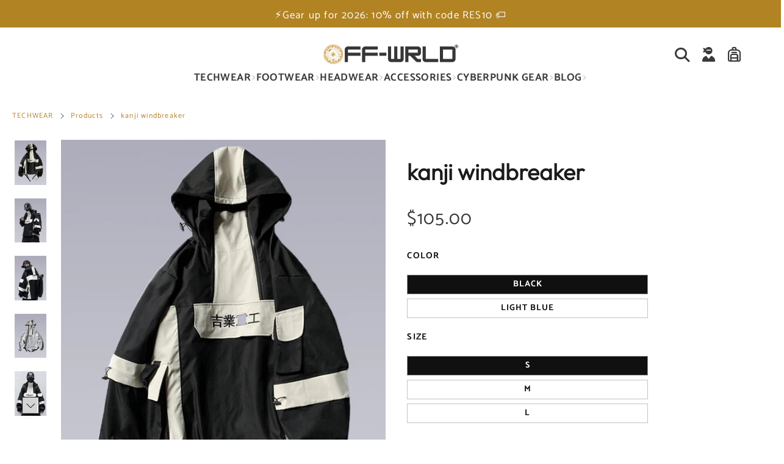

--- FILE ---
content_type: text/html; charset=utf-8
request_url: https://www.offwrld-techwear.com/products/kanji-windbreaker
body_size: 53575
content:


 <!DOCTYPE html> <html class="no-js" lang="en"> <head> <meta name="p:domain_verify" content="a227d7cd6d7a655e4ac4e1a1f063d187"/> <meta charset="utf-8"> <meta http-equiv="X-UA-Compatible" content="IE=edge"> <meta name="HandheldFriendly" content="True"> <meta name="MobileOptimized" content="320"> <meta name="viewport" content="width=device-width,initial-scale=1"> <meta name="theme-color" content=""> <meta name="robots" content="index,follow"> <link rel="preconnect" href="https://cdn.shopify.com" crossorigin> <script type="application/ld+json">
{
  "@context": "https://schema.org/", 
  "@type": "Product", 
  "name": "Techwear",
  "image": "",
  "description": "Futuristic Fashion",
  "brand": {
    "@type": "Brand",
    "name": "OFF-WRLD"
  },
  "aggregateRating": {
    "@type": "AggregateRating",
    "ratingValue": "5",
    "bestRating": "5",
    "worstRating": "4",
    "ratingCount": "41"
  }
}
</script><link rel="icon" type="image/png" href="//www.offwrld-techwear.com/cdn/shop/files/android-chrome-384x384.png?crop=center&height=32&v=1691396111&width=32"><link rel="preconnect" href="https://monorail-edge.shopifysvc.com/" crossorigin> <link rel="preconnect" href="https://phantom-theme.fr/" crossorigin> <link rel="preconnect" href="https://fonts.shopifycdn.com" crossorigin/><link href="//www.offwrld-techwear.com/cdn/shop/t/29/assets/base.css?v=57639541279225312521699274329" as="style" rel="preload"><link href="//www.offwrld-techwear.com/cdn/shop/t/29/assets/s__main-product.css?v=99833728921394160931697025237" as="style" rel="preload"> <title>Kanji Windbreaker | OFF-WRLD TECHWEAR </title> <meta name="description" content="Keep the elements at bay with the thick, lightweight Kanji Windbreaker: the unmissable techwear jacket. Introducing the Kanji Windbreaker, the ultimate fusion of Japanese streetwear and cutting-edge techwear. This windbreaker is a must-have for the young urban dweller who demands style and functionality from their ward">
        
      
<link rel="canonical" href="https://www.offwrld-techwear.com/products/kanji-windbreaker" />



<style data-shopify>
  @font-face {
  font-family: Outfit;
  font-weight: 300;
  font-style: normal;
  font-display: swap;
  src: url("//www.offwrld-techwear.com/cdn/fonts/outfit/outfit_n3.8c97ae4c4fac7c2ea467a6dc784857f4de7e0e37.woff2") format("woff2"),
       url("//www.offwrld-techwear.com/cdn/fonts/outfit/outfit_n3.b50a189ccde91f9bceee88f207c18c09f0b62a7b.woff") format("woff");
}

  @font-face {
  font-family: Catamaran;
  font-weight: 400;
  font-style: normal;
  font-display: swap;
  src: url("//www.offwrld-techwear.com/cdn/fonts/catamaran/catamaran_n4.97787e924c88922c7d20919761339dda1e5276ad.woff2") format("woff2"),
       url("//www.offwrld-techwear.com/cdn/fonts/catamaran/catamaran_n4.cfda140ba68e3253077b759e3de0d67c4d8b231e.woff") format("woff");
}

  @font-face {
  font-family: Catamaran;
  font-weight: 700;
  font-style: normal;
  font-display: swap;
  src: url("//www.offwrld-techwear.com/cdn/fonts/catamaran/catamaran_n7.c7720328a326501d0a4fcb3373c1ca68129c3c78.woff2") format("woff2"),
       url("//www.offwrld-techwear.com/cdn/fonts/catamaran/catamaran_n7.546366ab8abd7a13c41dd63a25b42966c7f197f4.woff") format("woff");
}

  
  

  :root {--color_primary: 16, 16, 16;
    --color_primary_25: #505050;
    --color_secondary: 255, 255, 255;
    --color_secondary_rgb: 255, 255, 255;
    --color_bg: 255, 255, 255;
    --color_text: 16, 16, 16;;
    --color_heading: #373537;
    --color_links: 177, 131, 34;
    --color_links_hover:  #46340d;--color_header_overlay_color: #000000;
    --color_header_overlay_color_hover: #b18322;--color_price_regular: #373537;
    --color_price_sale: #3b3a3a;
    --price_font_weight: normal;--color_scrollbar__background: rgba(0,0,0,0);
    --color_scrollbar__thumb: #3b3a3a;
    --color_scrollbar__thumb_hover:  #000000;--color_blankstate: #505050;
    --color_blankstate_border: rgba(16, 16, 16, 0.2);
    --color_blankstate_background: #9c9c9c;
    --font_heading__stack: Outfit,sans-serif;
    --font_heading__style: normal;
    --font_heading__weight: 300;

    
    --h1__size: 37px;
    --h1__weight: 700;
    --h1__line_height: 50px;
    --h1__letter_spacing: 0px;
    --h1__transform: none;
    --h1_mob__size: 34px;
    --h1_mob__weight: 700;
    --h1_mob__line_height: 38px;
    --h1_mob__letter_spacing: 0.4px;
    --h1_mob__transform: none;

    
    --h2__size: 30px;
    --h2__weight: 700;
    --h2__line_height: 34px;
    --h2__letter_spacing: 0px;
    --h2__transform: none;
    --h2_mob__size: 28px;
    --h2_mob__weight: 700;
    --h2_mob__line_height: 32px;
    --h2_mob__letter_spacing: 1px;
    --h2_mob__transform: none;
    
    
    --h3__size: 26px;
    --h3__weight: 700;
    --h3__line_height: 43px;
    --h3__letter_spacing: 0px;
    --h3__transform: none;
    --h3_mob__size: 25px;
    --h3_mob__weight: 700;
    --h3_mob__line_height: 35px;
    --h3_mob__letter_spacing: 0px;
    --h3_mob__transform: none;
    
    
    --h4__size: 22px;
    --h4__weight: 700;
    --h4__line_height: 24px;
    --h4__letter_spacing: 1.3px;
    --h4__transform: none;
    --h4_mob__size: 22px;
    --h4_mob__weight: 700;
    --h4_mob__line_height: 24px;
    --h4_mob__letter_spacing: 1.3px;
    --h4_mob__transform: none;

    
    --h5__size: 20px;
    --h5__weight: 700;
    --h5__line_height: 20px;
    --h5__letter_spacing: 0px;
    --h5__transform: none;
    --h5_mob__size: 18px;
    --h5_mob__weight: 400;
    --h5_mob__line_height: 20px;
    --h5_mob__letter_spacing: 0px;
    --h5_mob__transform: none;

    
    --h6__size: 15px;
    --h6__weight: 400;
    --h6__line_height: 27px;
    --h6__letter_spacing: 1.7px;
    --h6__transform: none;
    --h6_mob__size: 12px;
    --h6_mob__weight: 400;
    --h6_mob__line_height: 16px;
    --h6_mob__letter_spacing: 0px;
    --h6_mob__transform: none;

    
    --font_body__stack: Catamaran,sans-serif;
    --font_body__style: normal;
    --font_body__weight: 400;
    --font_body__weight_bold: 700;
    --body__size: 17px;
    --body__size_em: 17;
    --body__line_height: 28px;
    --body__letter_spacing: 1.2px;
    --body_mob__size: 17px;
    --body_mob__size_em: 17;
    --body_mob__line_height: 32px;
    --body_mob__letter_spacing: 1px;

    
    --product_card_title__size: 20px;
    --product_card_title__weight: 700;
    --product_card_title__line_height: 32px;
    --product_card_title__letter_spacing: 1.6px;
    --product_card_title__transform: none;
    --product_card_title_mob__size: 20px;
    --product_card_title_mob__weight: 700;
    --product_card_title_mob__line_height: 28px;
    --product_card_title_mob__letter_spacing: 1.5px;
    --product_card_title_mob__transform: none;

    
    --button__weight: 700;
    --button__size: 14px;
    --button__line_height: 22px;
    --button__letter_spacing: 1.5px;
    --button__size_mob: 14px;
    --button__line_height_mob: 16px;
    --button__letter_spacing_mob: 1.1px;
    --button__transform: uppercase;

    
    --color_btn_primary: 177, 131, 34;
    --color_btn_primary_hover: 55, 53, 55;

    --btn__primary_shadowed: 0 0.5rem 0.5rem rgba(0, 0, 0, 0.5);
    

    --color_btn_primary_text: 255, 255, 255;
    --color_btn_primary_text_hover: 255, 255, 255;
    --border_btn_primary: 1px;

    
    --color_btn_secondary: 186, 155, 101;
    --color_btn_secondary_hover: 177, 131, 34;

    --btn__secondary_shadowed: none;
    

    --color_btn_secondary_text: 255, 255, 255;
    --color_btn_secondary_text_hover: 255, 255, 255;
    --border_btn_secondary: 0px;

    
    --color_btn_atc: 16, 16, 16;
    --color_btn_atc_hover: 177, 131, 34;

    --btn__atc_shadowed: none;
    

    --color_btn_atc_text: 255, 255, 255;
    --color_btn_atc_text_hover: 255, 255, 255;
    --border_btn_atc: 1px;

    
    --color_btn_checkout: 255, 203, 116;
    --color_btn_checkout_hover: 255, 203, 116;

    --btn__checkout_shadowed: none;
    

    --color_btn_checkout_text: 17, 17, 17;
    --color_btn_checkout_text_hover: 17, 17, 17;
    --border_btn_checkout: 0px;

    
    --radius: 0.0px;

    
    --header_link__size: 17px; 
    --header_link__weight: 700; 
    --header_link__letter_spacing: 0.4px;

    --header_link_mob__size: 19px;
    --header_link_mob__weight: 700; 
    --header_link_mob__letter_spacing: 0.3px;

    --header_icon__size: 20px;
    --header_icon_mob__size: 28px;

    
    --product_card__hover_delay: 0.6s;
    --product_card__image_bg: #ffffff;
    --product_card__overlay_infos: #3b3a3a;
    --product_card__bg_info: #ffffff;
    
      --product_card__bg: #ffffff
    ;
    --product_card__border: 0px;
    --product_card__overlay_bg: rgba(255, 255, 255, 0.6);
    --product_card__variants_bg-neutral: #ffffff;
    --product_card__variants_bg: rgba(255, 255, 255, 0.8);
    --product_card__variants_text: #101010;

    
    --icon-select: url(' //www.offwrld-techwear.com/cdn/shop/t/29/assets/ico-select.svg?v=151444751780121840951696950248 ');
    --image-quotes: url(' //www.offwrld-techwear.com/cdn/shop/t/29/assets/quotes.png?v=9483801195021794081696950213 ');
    --flags-webp: url(' //www.offwrld-techwear.com/cdn/shop/t/29/assets/flags.webp?v=10322188078023773411696950212 ');
    --cursor-prev: url(' //www.offwrld-techwear.com/cdn/shop/t/29/assets/cursor-prev.svg?v=36277633504164179941696950212 ');
    --cursor-next: url(' //www.offwrld-techwear.com/cdn/shop/t/29/assets/cursor-next.svg?v=20891218685601131361696950212 ');
  }

  *, *::before, *::after {
    box-sizing: inherit;
  }

  html {
    box-sizing: border-box;
    font-size: 62.5%;
    height: 100%;
  }

  body {
    display: grid;
    grid-template-rows: auto 1fr;
    grid-template-columns: 100%;
    min-height: 100%;
    margin: 0;
    font-size: 1.5rem;
    letter-spacing: 0.06rem;
    line-height: 1.8;
    font-family: var(--font-body-family);
    font-style: var(--font-body-style);
    font-weight: var(--font-body-weight);
  }

  @media screen and (min-width: 750px) {
    body {
      font-size: 1.6rem;
    }
  }

  .page-container section:not(.product-section, .blog-post-section, .informations-section, .main-collection) .section-container {
    container-type: inline-size;
    container-name: section-container;
  }

  .page-container section:not(.product-section, .blog-post-section, .informations-section, .main-collection) {
    container-type: inline-size;
    container-name: section;
  }

  @container section (min-width: 1440px) { 
    @container section-container (min-width: 1399px) {
      .page-width--max-1400 {
        border-radius: var(--radius);
        overflow: hidden;
      }

      .page-width--max-1400 > * {
        border-radius: var(--radius);
      }
    }
  }

  @container section (min-width: 1210px) { 
    @container section-container (min-width: 1179px) {
      .page-width--max-1180 {
        border-radius: var(--radius);
        overflow: hidden;
      }

      .page-width--max-1180 > * {
        border-radius: var(--radius);
      }
    }
  }

  @container section (min-width: 1000px) { 
    @container section-container (min-width: 959px) {
      .page-width--max-960 {
        border-radius: var(--radius);
        overflow: hidden;
      }

      .page-width--max-960 > * {
        border-radius: var(--radius);
      }
    }
  }

  @container section (min-width: 820px) { 
    @container section-container (min-width: 779px) {
      .page-width--max-780 {
        border-radius: var(--radius);
        overflow: hidden;
      }

      .page-width--max-780 > * {
        border-radius: var(--radius);
      }
    }
  }

  @container section (min-width: 580px) { 
    @container section-container (min-width: 539px) {
      .page-width--max-540 {
        border-radius: var(--radius);
        overflow: hidden;
      }

      .page-width--max-540 > * {
        border-radius: var(--radius);
      }
    }
  }

  /* --- Newsletter form */
  .newsletter_form .input-group-form {
    container-type: inline-size;
    container-name: newsletter-button-submit;
  }

  .newsletter-form__submit-text {
    display: none
  }

  @container newsletter-button-submit (max-width: 299px){
    button[type="submit"] {
      min-width: initial;
    }
  }

  @container newsletter-button-submit (min-width: 300px){
    .newsletter-form__submit-icon {
      display: none
    }

    .newsletter-form__submit-text {
      display: block;
      font-size: min(16px, var(--body__size));
    }
  }

  /* Parcels App */
  .parcels-widget {
    min-width: 312px;
    min-height: 252px;
    margin-top: 2rem;
    width: -moz-available;
    width: -webkit-fill-available;
    max-width: 640px;
  }
</style><link href="//www.offwrld-techwear.com/cdn/shop/t/29/assets/base.css?v=57639541279225312521699274329" rel="stylesheet" type="text/css" media="all" /><link href="//www.offwrld-techwear.com/cdn/shop/t/29/assets/s__main-product.css?v=99833728921394160931697025237" rel="stylesheet" type="text/css" media="all" /><link href="//www.offwrld-techwear.com/cdn/shop/t/29/assets/vendor.js?v=170104563189705886261696950213" as="script" rel="preload"><!-- /snippets/social-meta-tags.liquid -->




<meta property="og:site_name" content="OFF-WRLD">
<meta property="og:url" content="https://www.offwrld-techwear.com/products/kanji-windbreaker">
<meta property="og:title" content="kanji windbreaker">
<meta property="og:type" content="product">
<meta property="og:description" content="Keep the elements at bay with the thick, lightweight Kanji Windbreaker: the unmissable techwear jacket. Introducing the Kanji Windbreaker, the ultimate fusion of Japanese streetwear and cutting-edge techwear. This windbreaker is a must-have for the young urban dweller who demands style and functionality from their ward"> <meta property="og:price:amount" content="105.00"> <meta property="og:price:currency" content="USD">

<meta property="og:image" content="http://www.offwrld-techwear.com/cdn/shop/products/kanji-windbreaker-1.jpg?v=1680340861&width=1200"><meta property="og:image" content="http://www.offwrld-techwear.com/cdn/shop/products/kanji-windbreaker-2.jpg?v=1680340861&width=1200"><meta property="og:image" content="http://www.offwrld-techwear.com/cdn/shop/products/kanji-windbreaker-3.jpg?v=1680343504&width=1200">
<meta property="og:image:secure_url" content="https://www.offwrld-techwear.com/cdn/shop/products/kanji-windbreaker-1.jpg?v=1680340861&width=1200"><meta property="og:image:secure_url" content="https://www.offwrld-techwear.com/cdn/shop/products/kanji-windbreaker-2.jpg?v=1680340861&width=1200"><meta property="og:image:secure_url" content="https://www.offwrld-techwear.com/cdn/shop/products/kanji-windbreaker-3.jpg?v=1680343504&width=1200">



<meta name="twitter:card" content="summary_large_image">
<meta name="twitter:title" content="kanji windbreaker">
<meta name="twitter:description" content="Keep the elements at bay with the thick, lightweight Kanji Windbreaker: the unmissable techwear jacket. Introducing the Kanji Windbreaker, the ultimate fusion of Japanese streetwear and cutting-edge techwear. This windbreaker is a must-have for the young urban dweller who demands style and functionality from their ward"><script>
  Shopify = window.Shopify || {};
    window.theme = window.theme || {};
    window.slate = window.slate || {};
    window.MiniCart = (function() { return MiniCart });
    theme.moneyFormat = "\u003cspan class=money\u003e${{amount}}\u003c\/span\u003e";
    window.lazySizesConfig = window.lazySizesConfig || {}; lazySizesConfig.loadMode = 1;
  
    theme.strings = {
      stocksAvailable: "There are 2 copies remaining in inventory",
      stockAvailable: "There is still a stock review",
      addToCart: "ADD TO CART",
      soldOut: "Out of stock",
      unavailable: "Not available", 
      noStockAvailable: "The item could not be added to your shopping cart because there is not enough in stock.",
      willNotShipUntil: "Will be shipped after [date]",
      willBeInStockAfter: "Will be in inventory as of [date]",
      addressError: "You cannot find this address",
      addressNoResults: "No results for this address",
      addressQueryLimit: "You have exceeded the Google usage limit of the API. Consider upgrading to a \u003ca href='https:\/\/developers.google.com\/maps\/premium\/usage-limits'\u003especial arrangement\u003c\/a\u003e.",
      authError: "There was a problem authenticating your Google Maps API account."
    };

    theme.routes = {
      cart_add_url: '/cart/add',
      cart_change_url: '/cart/change',
      cart_update_url: '/cart/update',
      permanent_domain: "mohica.myshopify.com",
      main_domain: 'www.offwrld-techwear.com',
      shop_url: 'www.offwrld-techwear.com',
    };Shopify.theme_settings = {template: "product",
      rgpd: null,
      priceFormat: "normal",
      itemAddIcon: "itemAdd--checkmark",
      itemAdd: '<div class="loader"><svg aria-hidden="true" focusable="false" role="presentation" class="icon icon-itemAdd icon-itemAdd--checkmark" viewBox="0 0 154 154"> <g fill="none" stroke="#22AE73" stroke-width="2"> <circle cx="77" cy="77" r="72" style="stroke-dasharray:480px, 480px; stroke-dashoffset: 960px;"></circle> <polyline class="st0" stroke="#22AE73" stroke-width="10" points="43.5,77.8 63.7,97.9 112.2,49.4 " style="stroke-dasharray:100px, 100px; stroke-dashoffset: 200px;"></polyline> </g> </svg></div>',
      loader: '<div class="loader"> <svg aria-hidden="true" focusable="false" role="presentation" class="icon spinner" viewBox="0 0 66 66"><circle class="path" fill="none" stroke-width="6" cx="33" cy="33" r="30"></circle> </svg></div>',
      btnArrow: '<svg aria-hidden="true" focusable="false" role="presentation" class="icon" viewBox="0 0 66 43" height="43px" width="66px"><g fill=none fill-rule=evenodd id=arrow stroke=none stroke-width=1><path class=one d="M40.1543933,3.89485454 L43.9763149,0.139296592 C44.1708311,-0.0518420739 44.4826329,-0.0518571125 44.6771675,0.139262789 L65.6916134,20.7848311 C66.0855801,21.1718824 66.0911863,21.8050225 65.704135,22.1989893 C65.7000188,22.2031791 65.6958657,22.2073326 65.6916762,22.2114492 L44.677098,42.8607841 C44.4825957,43.0519059 44.1708242,43.0519358 43.9762853,42.8608513 L40.1545186,39.1069479 C39.9575152,38.9134427 39.9546793,38.5968729 40.1481845,38.3998695 C40.1502893,38.3977268 40.1524132,38.395603 40.1545562,38.3934985 L56.9937789,21.8567812 C57.1908028,21.6632968 57.193672,21.3467273 57.0001876,21.1497035 C56.9980647,21.1475418 56.9959223,21.1453995 56.9937605,21.1432767 L40.1545208,4.60825197 C39.9574869,4.41477773 39.9546013,4.09820839 40.1480756,3.90117456 C40.1501626,3.89904911 40.1522686,3.89694235 40.1543933,3.89485454 Z"fill=inherit></path><path class=two d="M20.1543933,3.89485454 L23.9763149,0.139296592 C24.1708311,-0.0518420739 24.4826329,-0.0518571125 24.6771675,0.139262789 L45.6916134,20.7848311 C46.0855801,21.1718824 46.0911863,21.8050225 45.704135,22.1989893 C45.7000188,22.2031791 45.6958657,22.2073326 45.6916762,22.2114492 L24.677098,42.8607841 C24.4825957,43.0519059 24.1708242,43.0519358 23.9762853,42.8608513 L20.1545186,39.1069479 C19.9575152,38.9134427 19.9546793,38.5968729 20.1481845,38.3998695 C20.1502893,38.3977268 20.1524132,38.395603 20.1545562,38.3934985 L36.9937789,21.8567812 C37.1908028,21.6632968 37.193672,21.3467273 37.0001876,21.1497035 C36.9980647,21.1475418 36.9959223,21.1453995 36.9937605,21.1432767 L20.1545208,4.60825197 C19.9574869,4.41477773 19.9546013,4.09820839 20.1480756,3.90117456 C20.1501626,3.89904911 20.1522686,3.89694235 20.1543933,3.89485454 Z"fill=inherit></path><path class=three d="M0.154393339,3.89485454 L3.97631488,0.139296592 C4.17083111,-0.0518420739 4.48263286,-0.0518571125 4.67716753,0.139262789 L25.6916134,20.7848311 C26.0855801,21.1718824 26.0911863,21.8050225 25.704135,22.1989893 C25.7000188,22.2031791 25.6958657,22.2073326 25.6916762,22.2114492 L4.67709797,42.8607841 C4.48259567,43.0519059 4.17082418,43.0519358 3.97628526,42.8608513 L0.154518591,39.1069479 C-0.0424848215,38.9134427 -0.0453206733,38.5968729 0.148184538,38.3998695 C0.150289256,38.3977268 0.152413239,38.395603 0.154556228,38.3934985 L16.9937789,21.8567812 C17.1908028,21.6632968 17.193672,21.3467273 17.0001876,21.1497035 C16.9980647,21.1475418 16.9959223,21.1453995 16.9937605,21.1432767 L0.15452076,4.60825197 C-0.0425130651,4.41477773 -0.0453986756,4.09820839 0.148075568,3.90117456 C0.150162624,3.89904911 0.152268631,3.89694235 0.154393339,3.89485454 Z"fill=inherit></path></g></svg>',
      arrowRight: '<svg aria-hidden="true" focusable="false" role="presentation" class="icon icon-arrow-right" viewBox="0 0 32 32"><path fill="#444" d="M7.667 3.795l1.797-1.684L24.334 16 9.464 29.889l-1.797-1.675L20.731 16z"/></svg>',
      wishList: false,
      btnPrimaryStyle: "none",
      btnSecondaryStyle: "btn--mirror",
      btnAtcStyle: "btn--mirror",
      btnCheckoutStyle: "btn--pressed",
      atc_action: "always", 
      vanillaSticky: "//www.offwrld-techwear.com/cdn/shop/t/29/assets/vanillaSticky.js?v=37046825937521234071696950213",
      pluginSpin: "//www.offwrld-techwear.com/cdn/shop/t/29/assets/pluginSpin.min.js?v=169814182682888039291696950213",
      lottieFiles: false,
      popup_orders_notifs_city: [
        'Paris',
        'Lyon',
        'Marseille',
        'Aix-en-Provence',
        'Toulouse',
        'Bordeaux',
        'Lille',
        'Nice',
        'Nantes',
        'Strasbourg',
        'Rennes',
        'Grenoble',
        'Rouen',
        'Toulon',
        'Montpellier',
        'Douai',
        'Avignon',
        'Saint-Étienne',
        'Towers',
        'Clermont-Ferrand',
        'Nancy',
        'Orleans',
        'Angers',
        'Caen',
        'Metz',
        'Dijon',
        'Béthune',
        'Valenciennes',
        'Le Mans',
        'Reims',
        'Brest',
        'Perpignan',
        'Geneva',
        'Amiens',
        'Bayonne',
        'Le Havre',
        'Limoges',
        'Nîmes',
        'Dunkirk',
        'Poitiers',
        'Pau',
        'Annecy',
        'Chambéry',
        'Lorient',
        'Saint-Denis',
        'Troyes',
        'Deauville'
      ],instagram: "\/\/www.offwrld-techwear.com\/cdn\/shop\/t\/29\/assets\/instafeed.min.js?5113",enable_atc_fixed: null,
      enable_atc_fixed_mob: null,
      atc_fixed_pos: null
    };Shopify.translation = {
      wishlist_empty: "No product has been added to your Favorites List yet",blogs_article_summary: "Summary",
      timer_ended: "You cart will expire in 15 minutes.",
      popupSpin_timer_ended: "Elapsed Time ... Hurry up.",
      one_item_left: "There is still a stock review",
      items_left_text: "There are {{ count }} copies remaining in inventory",
      keep_on_page: "👋 Are you still there ?",
      form_customer_subscribed: "Thank you for registering",minute_left: "Less than one minute",
      blogs_article_show: "View Summary",
      blogs_article_hide: "Hide",

      
      quickview_go_product: "See product",text_after_variants_name: "",
      text_before_variants_name: "",
      color_trad: "Color",
      colors_trad: "Colors",
      on_sale_from: "In Promo {{ price }}",
      from_text: "From {{ price }}",
      upto: "Until",
      no_matches: "No product matches your search.",
      promo_text: "",

      date : {
        0: "January",
        1: "February",
        2: "Mars",
        3: "April",
        4: "May",
        5: "June",
        6: "July",
        7: "August",
        8: "September",
        9: "October",
        10: "November",
        11: "December",
        h: "Hours",
        m: "Minutes",
        s: "Seconds",
        minute: "Minute"
      },posted_successfully: "Thank you for filling out the form. You will be contacted very soon!",instafeed_show_more: "See more",security : {
        screenshot: "Print screen is disabled on this site",
        disabled: "Function not allowed on this site"
      },slideshow : {
        prevSlideMessage: "Previous Slide",
        nextSlideMessage: "Next Slide",
        firstSlideMessage: "This is the first slide",
        lastSlideMessage: "This is the last slide",
        paginationBulletMessage: "Go to Slide {{ index }}"
      }
    };document.documentElement.className = document.documentElement.className.replace('no-js', 'js');

  function ControlOverlay(){
    if(document.querySelectorAll('[data-header-overlay=true]').length > 0){
      document.querySelector('#shopify-header-section').classList.add('header__overlay');
    } else if(document.querySelector('#shopify-header-section').classList.contains('header__overlay')) {
      document.querySelector('#shopify-header-section').classList.remove('header__overlay');
    }
  }

  document.addEventListener('initOverlay', function(){
    ControlOverlay();
  });

  document.addEventListener('shopify:section:load', function(){
    ControlOverlay();
  });
</script><script src="//www.offwrld-techwear.com/cdn/shop/t/29/assets/vendor.js?v=170104563189705886261696950213" defer></script>

      

      
<style>
          .collection__product { margin-bottom: 28px !important }

.btn--atc.btn--full-width { max-width: initial !important 
} </style><script>window.performance && window.performance.mark && window.performance.mark('shopify.content_for_header.start');</script><meta name="google-site-verification" content="WhtO6snuYivn-X2McdS8IOVw3w71Nrj4TgxrJxH6y00">
<meta id="shopify-digital-wallet" name="shopify-digital-wallet" content="/56596857004/digital_wallets/dialog">
<meta name="shopify-checkout-api-token" content="17f63d81eb538b346ba6d18aa0868fb3">
<meta id="in-context-paypal-metadata" data-shop-id="56596857004" data-venmo-supported="false" data-environment="production" data-locale="en_US" data-paypal-v4="true" data-currency="USD">
<link rel="alternate" type="application/json+oembed" data-href-content="https://www.offwrld-techwear.com/products/kanji-windbreaker.oembed">
<script async="async" data-src-content="/checkouts/internal/preloads.js?locale=en-US"></script>
<link rel="preconnect" data-href-content="https://shop.app" crossorigin="anonymous">
<script async="async" data-src-content="https://shop.app/checkouts/internal/preloads.js?locale=en-US&shop_id=56596857004" crossorigin="anonymous"></script>
<script id="apple-pay-shop-capabilities" type="application/json">{"shopId":56596857004,"countryCode":"FR","currencyCode":"USD","merchantCapabilities":["supports3DS"],"merchantId":"gid:\/\/shopify\/Shop\/56596857004","merchantName":"OFF-WRLD","requiredBillingContactFields":["postalAddress","email"],"requiredShippingContactFields":["postalAddress","email"],"shippingType":"shipping","supportedNetworks":["visa","masterCard","amex","maestro"],"total":{"type":"pending","label":"OFF-WRLD","amount":"1.00"},"shopifyPaymentsEnabled":true,"supportsSubscriptions":true}</script>
<script id="shopify-features" type="application/json">{"accessToken":"17f63d81eb538b346ba6d18aa0868fb3","betas":["rich-media-storefront-analytics"],"domain":"www.offwrld-techwear.com","predictiveSearch":true,"shopId":56596857004,"locale":"en"}</script>
<script>var Shopify = Shopify || {};
Shopify.shop = "mohica.myshopify.com";
Shopify.locale = "en";
Shopify.currency = {"active":"USD","rate":"1.0"};
Shopify.country = "US";
Shopify.theme = {"name":"Phantom Thème Master +","id":154000589126,"schema_name":"Phantom Thème - Master +","schema_version":"2.4","theme_store_id":null,"role":"main"};
Shopify.theme.handle = "null";
Shopify.theme.style = {"id":null,"handle":null};
Shopify.cdnHost = "www.offwrld-techwear.com/cdn";
Shopify.routes = Shopify.routes || {};
Shopify.routes.root = "/";</script>
<script type="module">!function(o){(o.Shopify=o.Shopify||{}).modules=!0}(window);</script>
<script>!function(o){function n(){var o=[];function n(){o.push(Array.prototype.slice.apply(arguments))}return n.q=o,n}var t=o.Shopify=o.Shopify||{};t.loadFeatures=n(),t.autoloadFeatures=n()}(window);</script>
<script>
  window.ShopifyPay = window.ShopifyPay || {};
  window.ShopifyPay.apiHost = "shop.app\/pay";
  window.ShopifyPay.redirectState = null;
</script>
<script id="shop-js-analytics" type="application/json">{"pageType":"product"}</script>
<script defer="defer" async type="module" data-src-content="//www.offwrld-techwear.com/cdn/shopifycloud/shop-js/modules/v2/client.init-shop-cart-sync_IZsNAliE.en.esm.js"></script>
<script defer="defer" async type="module" data-src-content="//www.offwrld-techwear.com/cdn/shopifycloud/shop-js/modules/v2/chunk.common_0OUaOowp.esm.js"></script>
<script type="module">
  await import("//www.offwrld-techwear.com/cdn/shopifycloud/shop-js/modules/v2/client.init-shop-cart-sync_IZsNAliE.en.esm.js");
await import("//www.offwrld-techwear.com/cdn/shopifycloud/shop-js/modules/v2/chunk.common_0OUaOowp.esm.js");

  window.Shopify.SignInWithShop?.initShopCartSync?.({"fedCMEnabled":true,"windoidEnabled":true});

</script>
<script>
  window.Shopify = window.Shopify || {};
  if (!window.Shopify.featureAssets) window.Shopify.featureAssets = {};
  window.Shopify.featureAssets['shop-js'] = {"shop-cart-sync":["modules/v2/client.shop-cart-sync_DLOhI_0X.en.esm.js","modules/v2/chunk.common_0OUaOowp.esm.js"],"init-fed-cm":["modules/v2/client.init-fed-cm_C6YtU0w6.en.esm.js","modules/v2/chunk.common_0OUaOowp.esm.js"],"shop-button":["modules/v2/client.shop-button_BCMx7GTG.en.esm.js","modules/v2/chunk.common_0OUaOowp.esm.js"],"shop-cash-offers":["modules/v2/client.shop-cash-offers_BT26qb5j.en.esm.js","modules/v2/chunk.common_0OUaOowp.esm.js","modules/v2/chunk.modal_CGo_dVj3.esm.js"],"init-windoid":["modules/v2/client.init-windoid_B9PkRMql.en.esm.js","modules/v2/chunk.common_0OUaOowp.esm.js"],"init-shop-email-lookup-coordinator":["modules/v2/client.init-shop-email-lookup-coordinator_DZkqjsbU.en.esm.js","modules/v2/chunk.common_0OUaOowp.esm.js"],"shop-toast-manager":["modules/v2/client.shop-toast-manager_Di2EnuM7.en.esm.js","modules/v2/chunk.common_0OUaOowp.esm.js"],"shop-login-button":["modules/v2/client.shop-login-button_BtqW_SIO.en.esm.js","modules/v2/chunk.common_0OUaOowp.esm.js","modules/v2/chunk.modal_CGo_dVj3.esm.js"],"avatar":["modules/v2/client.avatar_BTnouDA3.en.esm.js"],"pay-button":["modules/v2/client.pay-button_CWa-C9R1.en.esm.js","modules/v2/chunk.common_0OUaOowp.esm.js"],"init-shop-cart-sync":["modules/v2/client.init-shop-cart-sync_IZsNAliE.en.esm.js","modules/v2/chunk.common_0OUaOowp.esm.js"],"init-customer-accounts":["modules/v2/client.init-customer-accounts_DenGwJTU.en.esm.js","modules/v2/client.shop-login-button_BtqW_SIO.en.esm.js","modules/v2/chunk.common_0OUaOowp.esm.js","modules/v2/chunk.modal_CGo_dVj3.esm.js"],"init-shop-for-new-customer-accounts":["modules/v2/client.init-shop-for-new-customer-accounts_JdHXxpS9.en.esm.js","modules/v2/client.shop-login-button_BtqW_SIO.en.esm.js","modules/v2/chunk.common_0OUaOowp.esm.js","modules/v2/chunk.modal_CGo_dVj3.esm.js"],"init-customer-accounts-sign-up":["modules/v2/client.init-customer-accounts-sign-up_D6__K_p8.en.esm.js","modules/v2/client.shop-login-button_BtqW_SIO.en.esm.js","modules/v2/chunk.common_0OUaOowp.esm.js","modules/v2/chunk.modal_CGo_dVj3.esm.js"],"checkout-modal":["modules/v2/client.checkout-modal_C_ZQDY6s.en.esm.js","modules/v2/chunk.common_0OUaOowp.esm.js","modules/v2/chunk.modal_CGo_dVj3.esm.js"],"shop-follow-button":["modules/v2/client.shop-follow-button_XetIsj8l.en.esm.js","modules/v2/chunk.common_0OUaOowp.esm.js","modules/v2/chunk.modal_CGo_dVj3.esm.js"],"lead-capture":["modules/v2/client.lead-capture_DvA72MRN.en.esm.js","modules/v2/chunk.common_0OUaOowp.esm.js","modules/v2/chunk.modal_CGo_dVj3.esm.js"],"shop-login":["modules/v2/client.shop-login_ClXNxyh6.en.esm.js","modules/v2/chunk.common_0OUaOowp.esm.js","modules/v2/chunk.modal_CGo_dVj3.esm.js"],"payment-terms":["modules/v2/client.payment-terms_CNlwjfZz.en.esm.js","modules/v2/chunk.common_0OUaOowp.esm.js","modules/v2/chunk.modal_CGo_dVj3.esm.js"]};
</script>
<script>(function() {
  var isLoaded = false;
  function asyncLoad() {
    if (isLoaded) return;
    isLoaded = true;
    var urls = ["https:\/\/www.offwrld-techwear.com\/apps\/buckscc\/sdk.min.js?shop=mohica.myshopify.com","\/\/cdn.trustedsite.com\/js\/partner-shopify.js?shop=mohica.myshopify.com","\/\/cdn.trustedsite.com\/js\/partner-shopify.js?shop=mohica.myshopify.com","https:\/\/loox.io\/widget\/hzdsLy2SFl\/loox.1697896270988.js?shop=mohica.myshopify.com","https:\/\/static.klaviyo.com\/onsite\/js\/R4rzaU\/klaviyo.js?company_id=R4rzaU\u0026shop=mohica.myshopify.com"];
    for (var i = 0; i <urls.length; i++) {
      var s = document.createElement('script');
      s.type = 'text/javascript';
      s.async = true;
      s.src = urls[i];
      var x = document.getElementsByTagName('script')[0];
      x.parentNode.insertBefore(s, x);
    }
  };
  document.addEventListener('StartAsyncLoading',function(event){asyncLoad();});if(window.attachEvent) {
    window.attachEvent('onload', function(){});
  } else {
    window.addEventListener('load', function(){}, false);
  }
})();</script>
<script id="__st">var __st={"a":56596857004,"offset":3600,"reqid":"d000c2c0-b62a-439b-8efe-95392944c322-1768414055","pageurl":"www.offwrld-techwear.com\/products\/kanji-windbreaker","u":"18dfb44986de","p":"product","rtyp":"product","rid":8358872121670};</script>
<script>window.ShopifyPaypalV4VisibilityTracking = true;</script>
<script id="captcha-bootstrap">!function(){'use strict';const t='contact',e='account',n='new_comment',o=[[t,t],['blogs',n],['comments',n],[t,'customer']],c=[[e,'customer_login'],[e,'guest_login'],[e,'recover_customer_password'],[e,'create_customer']],r=t=>t.map((([t,e])=>`form[action*='/${t}']:not([data-nocaptcha='true']) input[name='form_type'][value='${e}']`)).join(','),a=t=>()=>t?[...document.querySelectorAll(t)].map((t=>t.form)):[];function s(){const t=[...o],e=r(t);return a(e)}const i='password',u='form_key',d=['recaptcha-v3-token','g-recaptcha-response','h-captcha-response',i],f=()=>{try{return window.sessionStorage}catch{return}},m='__shopify_v',_=t=>t.elements[u];function p(t,e,n=!1){try{const o=window.sessionStorage,c=JSON.parse(o.getItem(e)),{data:r}=function(t){const{data:e,action:n}=t;return t[m]||n?{data:e,action:n}:{data:t,action:n}}(c);for(const[e,n]of Object.entries(r))t.elements[e]&&(t.elements[e].value=n);n&&o.removeItem(e)}catch(o){console.error('form repopulation failed',{error:o})}}const l='form_type',E='cptcha';function T(t){t.dataset[E]=!0}const w=window,h=w.document,L='Shopify',v='ce_forms',y='captcha';let A=!1;((t,e)=>{const n=(g='f06e6c50-85a8-45c8-87d0-21a2b65856fe',I='https://cdn.shopify.com/shopifycloud/storefront-forms-hcaptcha/ce_storefront_forms_captcha_hcaptcha.v1.5.2.iife.js',D={infoText:'Protected by hCaptcha',privacyText:'Privacy',termsText:'Terms'},(t,e,n)=>{const o=w[L][v],c=o.bindForm;if(c)return c(t,g,e,D).then(n);var r;o.q.push([[t,g,e,D],n]),r=I,A||(h.body.append(Object.assign(h.createElement('script'),{id:'captcha-provider',async:!0,src:r})),A=!0)});var g,I,D;w[L]=w[L]||{},w[L][v]=w[L][v]||{},w[L][v].q=[],w[L][y]=w[L][y]||{},w[L][y].protect=function(t,e){n(t,void 0,e),T(t)},Object.freeze(w[L][y]),function(t,e,n,w,h,L){const[v,y,A,g]=function(t,e,n){const i=e?o:[],u=t?c:[],d=[...i,...u],f=r(d),m=r(i),_=r(d.filter((([t,e])=>n.includes(e))));return[a(f),a(m),a(_),s()]}(w,h,L),I=t=>{const e=t.target;return e instanceof HTMLFormElement?e:e&&e.form},D=t=>v().includes(t);t.addEventListener('submit',(t=>{const e=I(t);if(!e)return;const n=D(e)&&!e.dataset.hcaptchaBound&&!e.dataset.recaptchaBound,o=_(e),c=g().includes(e)&&(!o||!o.value);(n||c)&&t.preventDefault(),c&&!n&&(function(t){try{if(!f())return;!function(t){const e=f();if(!e)return;const n=_(t);if(!n)return;const o=n.value;o&&e.removeItem(o)}(t);const e=Array.from(Array(32),(()=>Math.random().toString(36)[2])).join('');!function(t,e){_(t)||t.append(Object.assign(document.createElement('input'),{type:'hidden',name:u})),t.elements[u].value=e}(t,e),function(t,e){const n=f();if(!n)return;const o=[...t.querySelectorAll(`input[type='${i}']`)].map((({name:t})=>t)),c=[...d,...o],r={};for(const[a,s]of new FormData(t).entries())c.includes(a)||(r[a]=s);n.setItem(e,JSON.stringify({[m]:1,action:t.action,data:r}))}(t,e)}catch(e){console.error('failed to persist form',e)}}(e),e.submit())}));const S=(t,e)=>{t&&!t.dataset[E]&&(n(t,e.some((e=>e===t))),T(t))};for(const o of['focusin','change'])t.addEventListener(o,(t=>{const e=I(t);D(e)&&S(e,y())}));const B=e.get('form_key'),M=e.get(l),P=B&&M;t.addEventListener('DOMContentLoaded',(()=>{const t=y();if(P)for(const e of t)e.elements[l].value===M&&p(e,B);[...new Set([...A(),...v().filter((t=>'true'===t.dataset.shopifyCaptcha))])].forEach((e=>S(e,t)))}))}(h,new URLSearchParams(w.location.search),n,t,e,['guest_login'])})(!0,!0)}();</script>
<script integrity="sha256-4kQ18oKyAcykRKYeNunJcIwy7WH5gtpwJnB7kiuLZ1E=" data-source-attribution="shopify.loadfeatures" defer="defer" data-src-content="//www.offwrld-techwear.com/cdn/shopifycloud/storefront/assets/storefront/load_feature-a0a9edcb.js" crossorigin="anonymous"></script>
<script crossorigin="anonymous" defer="defer" data-src-content="//www.offwrld-techwear.com/cdn/shopifycloud/storefront/assets/shopify_pay/storefront-65b4c6d7.js?v=20250812"></script>
<script data-source-attribution="shopify.dynamic_checkout.dynamic.init">var Shopify=Shopify||{};Shopify.PaymentButton=Shopify.PaymentButton||{isStorefrontPortableWallets:!0,init:function(){window.Shopify.PaymentButton.init=function(){};var t=document.createElement("script");t.data-src-content="https://www.offwrld-techwear.com/cdn/shopifycloud/portable-wallets/latest/portable-wallets.en.js",t.type="module",document.head.appendChild(t)}};
</script>
<script data-source-attribution="shopify.dynamic_checkout.buyer_consent">
  function portableWalletsHideBuyerConsent(e){var t=document.getElementById("shopify-buyer-consent"),n=document.getElementById("shopify-subscription-policy-button");t&&n&&(t.classList.add("hidden"),t.setAttribute("aria-hidden","true"),n.removeEventListener("click",e))}function portableWalletsShowBuyerConsent(e){var t=document.getElementById("shopify-buyer-consent"),n=document.getElementById("shopify-subscription-policy-button");t&&n&&(t.classList.remove("hidden"),t.removeAttribute("aria-hidden"),n.addEventListener("click",e))}window.Shopify?.PaymentButton&&(window.Shopify.PaymentButton.hideBuyerConsent=portableWalletsHideBuyerConsent,window.Shopify.PaymentButton.showBuyerConsent=portableWalletsShowBuyerConsent);
</script>
<script data-source-attribution="shopify.dynamic_checkout.cart.bootstrap">document.addEventListener("DOMContentLoaded",(function(){function t(){return document.querySelector("shopify-accelerated-checkout-cart, shopify-accelerated-checkout")}if(t())Shopify.PaymentButton.init();else{new MutationObserver((function(e,n){t()&&(Shopify.PaymentButton.init(),n.disconnect())})).observe(document.body,{childList:!0,subtree:!0})}}));
</script>
<link id="shopify-accelerated-checkout-styles" rel="stylesheet" media="screen" href="https://www.offwrld-techwear.com/cdn/shopifycloud/portable-wallets/latest/accelerated-checkout-backwards-compat.css" crossorigin="anonymous">
<style id="shopify-accelerated-checkout-cart">
        #shopify-buyer-consent {
  margin-top: 1em;
  display: inline-block;
  width: 100%;
}

#shopify-buyer-consent.hidden {
  display: none;
}

#shopify-subscription-policy-button {
  background: none;
  border: none;
  padding: 0;
  text-decoration: underline;
  font-size: inherit;
  cursor: pointer;
}

#shopify-subscription-policy-button::before {
  box-shadow: none;
}

      </style>
<script id="sections-script" data-sections="header-lines,popup-rgpd-cookies" defer="defer" src="//www.offwrld-techwear.com/cdn/shop/t/29/compiled_assets/scripts.js?5113"></script>
<script>window.performance && window.performance.mark && window.performance.mark('shopify.content_for_header.end');</script><script src="//www.offwrld-techwear.com/cdn/shop/t/29/assets/optimizer.js?v=96638510788966223941696950213" defer="defer"></script> <script>
    window.bucksCC = window.bucksCC || {};
    window.bucksCC.config = {}; window.bucksCC.reConvert = function () {};
    "function"!=typeof Object.assign&&(Object.assign=function(n){if(null==n)throw new TypeError("Cannot convert undefined or null to object");for(var r=Object(n),t=1;t<arguments.length;t++){var e=arguments[t];if(null!=e)for(var o in e)e.hasOwnProperty(o)&&(r[o]=e[o])}return r});
    Object.assign(window.bucksCC.config, {"expertSettings":"{\"css\":\"\"}","_id":"63e50033d9298bbddaf6e1e4","shop":"mohica.myshopify.com","active":false,"autoSwitchCurrencyLocationBased":true,"autoSwitchOnlyToPreferredCurrency":false,"backgroundColor":"rgba(255,255,255,1)","borderStyle":"boxShadow","cartNotificationBackgroundColor":"rgba(251,245,245,1)","cartNotificationMessage":"We process all orders in {STORE_CURRENCY} and you will be checkout using the most current exchange rates.","cartNotificationStatus":false,"cartNotificationTextColor":"rgba(30,30,30,1)","customOptionsPlacement":false,"customOptionsPlacementMobile":false,"customPosition":"","darkMode":false,"defaultCurrencyRounding":true,"displayPosition":"bottom_left","displayPositionType":"floating","flagDisplayOption":"showFlagAndCurrency","flagStyle":"modern","flagTheme":"rounded","hoverColor":"rgba(255,255,255,1)","instantLoader":true,"mobileCustomPosition":"","mobileDisplayPosition":"bottom_left","mobileDisplayPositionType":"floating","mobilePositionPlacement":"after","moneyWithCurrencyFormat":true,"optionsPlacementType":"left_upwards","optionsPlacementTypeMobile":"left_upwards","positionPlacement":"after","priceRoundingType":"removeDecimal","roundingDecimal":0.99,"selectedCurrencies":"[{\"USD\":\"US Dollar (USD)\"},{\"EUR\":\"Euro (EUR)\"},{\"GBP\":\"British Pound (GBP)\"},{\"CAD\":\"Canadian Dollar (CAD)\"},{\"AUD\":\"Australian Dollar (AUD)\"},{\"BRL\":\"Brazilian Real (BRL)\"},{\"BGN\":\"Bulgarian Lev (BGN)\"},{\"CNY\":\"Chinese Yuan (CNY)\"},{\"DKK\":\"Danish Krone (DKK)\"},{\"HKD\":\"Hong Kong Dollar (HKD)\"},{\"INR\":\"Indian Rupee (INR)\"},{\"JPY\":\"Japanese Yen (JPY)\"},{\"LBP\":\"Lebanese Pound (LBP)\"},{\"LRD\":\"Liberian Dollar (LRD)\"},{\"MXN\":\"Mexican Peso (MXN)\"},{\"NOK\":\"Norwegian Krone (NOK)\"},{\"PHP\":\"Philippine Piso (PHP)\"},{\"RUB\":\"Russian Ruble (RUB)\"},{\"KRW\":\"South Korean Won (KRW)\"},{\"SEK\":\"Swedish Krona (SEK)\"},{\"CHF\":\"Swiss Franc (CHF)\"},{\"SAR\":\"Saudi Riyal (SAR)\"}]","showCurrencyCodesOnly":false,"showInDesktop":true,"showInMobileDevice":true,"showOriginalPriceOnMouseHover":false,"textColor":"rgba(30,30,30,1)","themeType":"default","trigger":"","userCurrency":"","watchUrls":""}, { money_format: "\u003cspan class=money\u003e${{amount}}\u003c\/span\u003e", money_with_currency_format: "\u003cspan class=money\u003e${{amount}} USD\u003c\/span\u003e", userCurrency: "USD" }); window.bucksCC.config.multiCurrencies = [];  window.bucksCC.config.multiCurrencies = "USD".split(',') || ''; window.bucksCC.config.cartCurrency = "USD" || ''; </script> <!-- BEGIN app block: shopify://apps/shopclimb-trust-badges/blocks/app-embed-block/d9412ad3-cc85-4163-8f55-90aed51fe5a7 --><script id="trust-badge-settings" type="application/json">
{"cart_badge":{"app_embed_enabled":"enabled","text_font":"","trust_badges":[],"trust_badge_cart_page":"","trust_badge_cart_page_alignment":"right","trust_badge_element_color":"#387e0b","trust_badge_element_width":"10","trust_badge_font_size":"12","trust_badge_footer":"","trust_badge_footer_alignment":"center","trust_badge_footer_hide_text":"enabled","trust_badge_footer_icon_size":"30","trust_badge_hide_label":"","trust_badge_home_page":"","trust_badge_home_page_alignment":"center","trust_badge_icon_size":"59","trust_badge_label_color":"#470047","trust_badge_pitch_alignment":"center","trust_badge_pitch_color":"#000000","trust_badge_pitch_font_size":"30","trust_badge_pitch_font_weight":"bold","trust_badge_pitch_text":"","trust_badge_product_page":"custom","trust_badge_product_page_alignment":"center","trust_badge_product_page_position":{"selector":"form.form","insertionOrder":0,"insertionMode":"sibling-after"},"enabled":"enabled","trust_badge_home_page_position":"","trust_badge_cart_page_position":"","trust_badge_footer_position":""}}
</script>


<!-- END app block --><!-- BEGIN app block: shopify://apps/judge-me-reviews/blocks/judgeme_core/61ccd3b1-a9f2-4160-9fe9-4fec8413e5d8 --><!-- Start of Judge.me Core -->






<link rel="dns-prefetch" href="https://cdnwidget.judge.me">
<link rel="dns-prefetch" href="https://cdn.judge.me">
<link rel="dns-prefetch" href="https://cdn1.judge.me">
<link rel="dns-prefetch" href="https://api.judge.me">

<script data-cfasync='false' class='jdgm-settings-script'>window.jdgmSettings={"pagination":5,"disable_web_reviews":false,"badge_no_review_text":"No reviews","badge_n_reviews_text":"{{ n }} review/reviews","hide_badge_preview_if_no_reviews":true,"badge_hide_text":false,"enforce_center_preview_badge":false,"widget_title":"Customer Reviews","widget_open_form_text":"Write a review","widget_close_form_text":"Cancel review","widget_refresh_page_text":"Refresh page","widget_summary_text":"Based on {{ number_of_reviews }} review/reviews","widget_no_review_text":"Be the first to write a review","widget_name_field_text":"Display name","widget_verified_name_field_text":"Verified Name (public)","widget_name_placeholder_text":"Display name","widget_required_field_error_text":"This field is required.","widget_email_field_text":"Email address","widget_verified_email_field_text":"Verified Email (private, can not be edited)","widget_email_placeholder_text":"Your email address","widget_email_field_error_text":"Please enter a valid email address.","widget_rating_field_text":"Rating","widget_review_title_field_text":"Review Title","widget_review_title_placeholder_text":"Give your review a title","widget_review_body_field_text":"Review content","widget_review_body_placeholder_text":"Start writing here...","widget_pictures_field_text":"Picture/Video (optional)","widget_submit_review_text":"Submit Review","widget_submit_verified_review_text":"Submit Verified Review","widget_submit_success_msg_with_auto_publish":"Thank you! Please refresh the page in a few moments to see your review. You can remove or edit your review by logging into \u003ca href='https://judge.me/login' target='_blank' rel='nofollow noopener'\u003eJudge.me\u003c/a\u003e","widget_submit_success_msg_no_auto_publish":"Thank you! Your review will be published as soon as it is approved by the shop admin. You can remove or edit your review by logging into \u003ca href='https://judge.me/login' target='_blank' rel='nofollow noopener'\u003eJudge.me\u003c/a\u003e","widget_show_default_reviews_out_of_total_text":"Showing {{ n_reviews_shown }} out of {{ n_reviews }} reviews.","widget_show_all_link_text":"Show all","widget_show_less_link_text":"Show less","widget_author_said_text":"{{ reviewer_name }} said:","widget_days_text":"{{ n }} days ago","widget_weeks_text":"{{ n }} week/weeks ago","widget_months_text":"{{ n }} month/months ago","widget_years_text":"{{ n }} year/years ago","widget_yesterday_text":"Yesterday","widget_today_text":"Today","widget_replied_text":"\u003e\u003e {{ shop_name }} replied:","widget_read_more_text":"Read more","widget_reviewer_name_as_initial":"","widget_rating_filter_color":"#fbcd0a","widget_rating_filter_see_all_text":"See all reviews","widget_sorting_most_recent_text":"Most Recent","widget_sorting_highest_rating_text":"Highest Rating","widget_sorting_lowest_rating_text":"Lowest Rating","widget_sorting_with_pictures_text":"Only Pictures","widget_sorting_most_helpful_text":"Most Helpful","widget_open_question_form_text":"Ask a question","widget_reviews_subtab_text":"Reviews","widget_questions_subtab_text":"Questions","widget_question_label_text":"Question","widget_answer_label_text":"Answer","widget_question_placeholder_text":"Write your question here","widget_submit_question_text":"Submit Question","widget_question_submit_success_text":"Thank you for your question! We will notify you once it gets answered.","verified_badge_text":"Verified","verified_badge_bg_color":"","verified_badge_text_color":"","verified_badge_placement":"left-of-reviewer-name","widget_review_max_height":"","widget_hide_border":false,"widget_social_share":false,"widget_thumb":false,"widget_review_location_show":false,"widget_location_format":"","all_reviews_include_out_of_store_products":true,"all_reviews_out_of_store_text":"(out of store)","all_reviews_pagination":100,"all_reviews_product_name_prefix_text":"about","enable_review_pictures":true,"enable_question_anwser":false,"widget_theme":"default","review_date_format":"mm/dd/yyyy","default_sort_method":"most-recent","widget_product_reviews_subtab_text":"Product Reviews","widget_shop_reviews_subtab_text":"Shop Reviews","widget_other_products_reviews_text":"Reviews for other products","widget_store_reviews_subtab_text":"Store reviews","widget_no_store_reviews_text":"This store hasn't received any reviews yet","widget_web_restriction_product_reviews_text":"This product hasn't received any reviews yet","widget_no_items_text":"No items found","widget_show_more_text":"Show more","widget_write_a_store_review_text":"Write a Store Review","widget_other_languages_heading":"Reviews in Other Languages","widget_translate_review_text":"Translate review to {{ language }}","widget_translating_review_text":"Translating...","widget_show_original_translation_text":"Show original ({{ language }})","widget_translate_review_failed_text":"Review couldn't be translated.","widget_translate_review_retry_text":"Retry","widget_translate_review_try_again_later_text":"Try again later","show_product_url_for_grouped_product":false,"widget_sorting_pictures_first_text":"Pictures First","show_pictures_on_all_rev_page_mobile":false,"show_pictures_on_all_rev_page_desktop":false,"floating_tab_hide_mobile_install_preference":false,"floating_tab_button_name":"★ Reviews","floating_tab_title":"Let customers speak for us","floating_tab_button_color":"","floating_tab_button_background_color":"","floating_tab_url":"","floating_tab_url_enabled":false,"floating_tab_tab_style":"text","all_reviews_text_badge_text":"Customers rate us {{ shop.metafields.judgeme.all_reviews_rating | round: 1 }}/5 based on {{ shop.metafields.judgeme.all_reviews_count }} reviews.","all_reviews_text_badge_text_branded_style":"{{ shop.metafields.judgeme.all_reviews_rating | round: 1 }} out of 5 stars based on {{ shop.metafields.judgeme.all_reviews_count }} reviews","is_all_reviews_text_badge_a_link":false,"show_stars_for_all_reviews_text_badge":false,"all_reviews_text_badge_url":"","all_reviews_text_style":"branded","all_reviews_text_color_style":"judgeme_brand_color","all_reviews_text_color":"#108474","all_reviews_text_show_jm_brand":true,"featured_carousel_show_header":true,"featured_carousel_title":"Let customers speak for us","testimonials_carousel_title":"Customers are saying","videos_carousel_title":"Real customer stories","cards_carousel_title":"Customers are saying","featured_carousel_count_text":"from {{ n }} reviews","featured_carousel_add_link_to_all_reviews_page":false,"featured_carousel_url":"","featured_carousel_show_images":true,"featured_carousel_autoslide_interval":5,"featured_carousel_arrows_on_the_sides":false,"featured_carousel_height":250,"featured_carousel_width":80,"featured_carousel_image_size":0,"featured_carousel_image_height":250,"featured_carousel_arrow_color":"#eeeeee","verified_count_badge_style":"branded","verified_count_badge_orientation":"horizontal","verified_count_badge_color_style":"judgeme_brand_color","verified_count_badge_color":"#108474","is_verified_count_badge_a_link":false,"verified_count_badge_url":"","verified_count_badge_show_jm_brand":true,"widget_rating_preset_default":5,"widget_first_sub_tab":"product-reviews","widget_show_histogram":true,"widget_histogram_use_custom_color":false,"widget_pagination_use_custom_color":false,"widget_star_use_custom_color":false,"widget_verified_badge_use_custom_color":false,"widget_write_review_use_custom_color":false,"picture_reminder_submit_button":"Upload Pictures","enable_review_videos":false,"mute_video_by_default":false,"widget_sorting_videos_first_text":"Videos First","widget_review_pending_text":"Pending","featured_carousel_items_for_large_screen":3,"social_share_options_order":"Facebook,Twitter","remove_microdata_snippet":false,"disable_json_ld":false,"enable_json_ld_products":false,"preview_badge_show_question_text":false,"preview_badge_no_question_text":"No questions","preview_badge_n_question_text":"{{ number_of_questions }} question/questions","qa_badge_show_icon":false,"qa_badge_position":"same-row","remove_judgeme_branding":false,"widget_add_search_bar":false,"widget_search_bar_placeholder":"Search","widget_sorting_verified_only_text":"Verified only","featured_carousel_theme":"default","featured_carousel_show_rating":true,"featured_carousel_show_title":true,"featured_carousel_show_body":true,"featured_carousel_show_date":false,"featured_carousel_show_reviewer":true,"featured_carousel_show_product":false,"featured_carousel_header_background_color":"#108474","featured_carousel_header_text_color":"#ffffff","featured_carousel_name_product_separator":"reviewed","featured_carousel_full_star_background":"#108474","featured_carousel_empty_star_background":"#dadada","featured_carousel_vertical_theme_background":"#f9fafb","featured_carousel_verified_badge_enable":true,"featured_carousel_verified_badge_color":"#108474","featured_carousel_border_style":"round","featured_carousel_review_line_length_limit":3,"featured_carousel_more_reviews_button_text":"Read more reviews","featured_carousel_view_product_button_text":"View product","all_reviews_page_load_reviews_on":"scroll","all_reviews_page_load_more_text":"Load More Reviews","disable_fb_tab_reviews":false,"enable_ajax_cdn_cache":false,"widget_advanced_speed_features":5,"widget_public_name_text":"displayed publicly like","default_reviewer_name":"John Smith","default_reviewer_name_has_non_latin":true,"widget_reviewer_anonymous":"Anonymous","medals_widget_title":"Judge.me Review Medals","medals_widget_background_color":"#f9fafb","medals_widget_position":"footer_all_pages","medals_widget_border_color":"#f9fafb","medals_widget_verified_text_position":"left","medals_widget_use_monochromatic_version":false,"medals_widget_elements_color":"#108474","show_reviewer_avatar":true,"widget_invalid_yt_video_url_error_text":"Not a YouTube video URL","widget_max_length_field_error_text":"Please enter no more than {0} characters.","widget_show_country_flag":false,"widget_show_collected_via_shop_app":true,"widget_verified_by_shop_badge_style":"light","widget_verified_by_shop_text":"Verified by Shop","widget_show_photo_gallery":false,"widget_load_with_code_splitting":true,"widget_ugc_install_preference":false,"widget_ugc_title":"Made by us, Shared by you","widget_ugc_subtitle":"Tag us to see your picture featured in our page","widget_ugc_arrows_color":"#ffffff","widget_ugc_primary_button_text":"Buy Now","widget_ugc_primary_button_background_color":"#108474","widget_ugc_primary_button_text_color":"#ffffff","widget_ugc_primary_button_border_width":"0","widget_ugc_primary_button_border_style":"none","widget_ugc_primary_button_border_color":"#108474","widget_ugc_primary_button_border_radius":"25","widget_ugc_secondary_button_text":"Load More","widget_ugc_secondary_button_background_color":"#ffffff","widget_ugc_secondary_button_text_color":"#108474","widget_ugc_secondary_button_border_width":"2","widget_ugc_secondary_button_border_style":"solid","widget_ugc_secondary_button_border_color":"#108474","widget_ugc_secondary_button_border_radius":"25","widget_ugc_reviews_button_text":"View Reviews","widget_ugc_reviews_button_background_color":"#ffffff","widget_ugc_reviews_button_text_color":"#108474","widget_ugc_reviews_button_border_width":"2","widget_ugc_reviews_button_border_style":"solid","widget_ugc_reviews_button_border_color":"#108474","widget_ugc_reviews_button_border_radius":"25","widget_ugc_reviews_button_link_to":"judgeme-reviews-page","widget_ugc_show_post_date":true,"widget_ugc_max_width":"800","widget_rating_metafield_value_type":true,"widget_primary_color":"#108474","widget_enable_secondary_color":false,"widget_secondary_color":"#edf5f5","widget_summary_average_rating_text":"{{ average_rating }} out of 5","widget_media_grid_title":"Customer photos \u0026 videos","widget_media_grid_see_more_text":"See more","widget_round_style":false,"widget_show_product_medals":true,"widget_verified_by_judgeme_text":"Verified by Judge.me","widget_show_store_medals":true,"widget_verified_by_judgeme_text_in_store_medals":"Verified by Judge.me","widget_media_field_exceed_quantity_message":"Sorry, we can only accept {{ max_media }} for one review.","widget_media_field_exceed_limit_message":"{{ file_name }} is too large, please select a {{ media_type }} less than {{ size_limit }}MB.","widget_review_submitted_text":"Review Submitted!","widget_question_submitted_text":"Question Submitted!","widget_close_form_text_question":"Cancel","widget_write_your_answer_here_text":"Write your answer here","widget_enabled_branded_link":true,"widget_show_collected_by_judgeme":true,"widget_reviewer_name_color":"","widget_write_review_text_color":"","widget_write_review_bg_color":"","widget_collected_by_judgeme_text":"collected by Judge.me","widget_pagination_type":"standard","widget_load_more_text":"Load More","widget_load_more_color":"#108474","widget_full_review_text":"Full Review","widget_read_more_reviews_text":"Read More Reviews","widget_read_questions_text":"Read Questions","widget_questions_and_answers_text":"Questions \u0026 Answers","widget_verified_by_text":"Verified by","widget_verified_text":"Verified","widget_number_of_reviews_text":"{{ number_of_reviews }} reviews","widget_back_button_text":"Back","widget_next_button_text":"Next","widget_custom_forms_filter_button":"Filters","custom_forms_style":"horizontal","widget_show_review_information":false,"how_reviews_are_collected":"How reviews are collected?","widget_show_review_keywords":false,"widget_gdpr_statement":"How we use your data: We'll only contact you about the review you left, and only if necessary. By submitting your review, you agree to Judge.me's \u003ca href='https://judge.me/terms' target='_blank' rel='nofollow noopener'\u003eterms\u003c/a\u003e, \u003ca href='https://judge.me/privacy' target='_blank' rel='nofollow noopener'\u003eprivacy\u003c/a\u003e and \u003ca href='https://judge.me/content-policy' target='_blank' rel='nofollow noopener'\u003econtent\u003c/a\u003e policies.","widget_multilingual_sorting_enabled":false,"widget_translate_review_content_enabled":false,"widget_translate_review_content_method":"manual","popup_widget_review_selection":"automatically_with_pictures","popup_widget_round_border_style":true,"popup_widget_show_title":true,"popup_widget_show_body":true,"popup_widget_show_reviewer":false,"popup_widget_show_product":true,"popup_widget_show_pictures":true,"popup_widget_use_review_picture":true,"popup_widget_show_on_home_page":true,"popup_widget_show_on_product_page":true,"popup_widget_show_on_collection_page":true,"popup_widget_show_on_cart_page":true,"popup_widget_position":"bottom_left","popup_widget_first_review_delay":5,"popup_widget_duration":5,"popup_widget_interval":5,"popup_widget_review_count":5,"popup_widget_hide_on_mobile":true,"review_snippet_widget_round_border_style":true,"review_snippet_widget_card_color":"#FFFFFF","review_snippet_widget_slider_arrows_background_color":"#FFFFFF","review_snippet_widget_slider_arrows_color":"#000000","review_snippet_widget_star_color":"#108474","show_product_variant":false,"all_reviews_product_variant_label_text":"Variant: ","widget_show_verified_branding":true,"widget_ai_summary_title":"Customers say","widget_ai_summary_disclaimer":"AI-powered review summary based on recent customer reviews","widget_show_ai_summary":false,"widget_show_ai_summary_bg":false,"widget_show_review_title_input":true,"redirect_reviewers_invited_via_email":"external_form","request_store_review_after_product_review":false,"request_review_other_products_in_order":false,"review_form_color_scheme":"default","review_form_corner_style":"square","review_form_star_color":{},"review_form_text_color":"#333333","review_form_background_color":"#ffffff","review_form_field_background_color":"#fafafa","review_form_button_color":{},"review_form_button_text_color":"#ffffff","review_form_modal_overlay_color":"#000000","review_content_screen_title_text":"How would you rate this product?","review_content_introduction_text":"We would love it if you would share a bit about your experience.","store_review_form_title_text":"How would you rate this store?","store_review_form_introduction_text":"We would love it if you would share a bit about your experience.","show_review_guidance_text":true,"one_star_review_guidance_text":"Poor","five_star_review_guidance_text":"Great","customer_information_screen_title_text":"About you","customer_information_introduction_text":"Please tell us more about you.","custom_questions_screen_title_text":"Your experience in more detail","custom_questions_introduction_text":"Here are a few questions to help us understand more about your experience.","review_submitted_screen_title_text":"Thanks for your review!","review_submitted_screen_thank_you_text":"We are processing it and it will appear on the store soon.","review_submitted_screen_email_verification_text":"Please confirm your email by clicking the link we just sent you. This helps us keep reviews authentic.","review_submitted_request_store_review_text":"Would you like to share your experience of shopping with us?","review_submitted_review_other_products_text":"Would you like to review these products?","store_review_screen_title_text":"Would you like to share your experience of shopping with us?","store_review_introduction_text":"We value your feedback and use it to improve. Please share any thoughts or suggestions you have.","reviewer_media_screen_title_picture_text":"Share a picture","reviewer_media_introduction_picture_text":"Upload a photo to support your review.","reviewer_media_screen_title_video_text":"Share a video","reviewer_media_introduction_video_text":"Upload a video to support your review.","reviewer_media_screen_title_picture_or_video_text":"Share a picture or video","reviewer_media_introduction_picture_or_video_text":"Upload a photo or video to support your review.","reviewer_media_youtube_url_text":"Paste your Youtube URL here","advanced_settings_next_step_button_text":"Next","advanced_settings_close_review_button_text":"Close","modal_write_review_flow":false,"write_review_flow_required_text":"Required","write_review_flow_privacy_message_text":"We respect your privacy.","write_review_flow_anonymous_text":"Post review as anonymous","write_review_flow_visibility_text":"This won't be visible to other customers.","write_review_flow_multiple_selection_help_text":"Select as many as you like","write_review_flow_single_selection_help_text":"Select one option","write_review_flow_required_field_error_text":"This field is required","write_review_flow_invalid_email_error_text":"Please enter a valid email address","write_review_flow_max_length_error_text":"Max. {{ max_length }} characters.","write_review_flow_media_upload_text":"\u003cb\u003eClick to upload\u003c/b\u003e or drag and drop","write_review_flow_gdpr_statement":"We'll only contact you about your review if necessary. By submitting your review, you agree to our \u003ca href='https://judge.me/terms' target='_blank' rel='nofollow noopener'\u003eterms and conditions\u003c/a\u003e and \u003ca href='https://judge.me/privacy' target='_blank' rel='nofollow noopener'\u003eprivacy policy\u003c/a\u003e.","rating_only_reviews_enabled":false,"show_negative_reviews_help_screen":false,"new_review_flow_help_screen_rating_threshold":3,"negative_review_resolution_screen_title_text":"Tell us more","negative_review_resolution_text":"Your experience matters to us. If there were issues with your purchase, we're here to help. Feel free to reach out to us, we'd love the opportunity to make things right.","negative_review_resolution_button_text":"Contact us","negative_review_resolution_proceed_with_review_text":"Leave a review","negative_review_resolution_subject":"Issue with purchase from {{ shop_name }}.{{ order_name }}","preview_badge_collection_page_install_status":false,"widget_review_custom_css":"","preview_badge_custom_css":"","preview_badge_stars_count":"5-stars","featured_carousel_custom_css":"","floating_tab_custom_css":"","all_reviews_widget_custom_css":"","medals_widget_custom_css":"","verified_badge_custom_css":"","all_reviews_text_custom_css":"","transparency_badges_collected_via_store_invite":false,"transparency_badges_from_another_provider":false,"transparency_badges_collected_from_store_visitor":false,"transparency_badges_collected_by_verified_review_provider":false,"transparency_badges_earned_reward":false,"transparency_badges_collected_via_store_invite_text":"Review collected via store invitation","transparency_badges_from_another_provider_text":"Review collected from another provider","transparency_badges_collected_from_store_visitor_text":"Review collected from a store visitor","transparency_badges_written_in_google_text":"Review written in Google","transparency_badges_written_in_etsy_text":"Review written in Etsy","transparency_badges_written_in_shop_app_text":"Review written in Shop App","transparency_badges_earned_reward_text":"Review earned a reward for future purchase","product_review_widget_per_page":10,"widget_store_review_label_text":"Review about the store","checkout_comment_extension_title_on_product_page":"Customer Comments","checkout_comment_extension_num_latest_comment_show":5,"checkout_comment_extension_format":"name_and_timestamp","checkout_comment_customer_name":"last_initial","checkout_comment_comment_notification":true,"preview_badge_collection_page_install_preference":false,"preview_badge_home_page_install_preference":false,"preview_badge_product_page_install_preference":false,"review_widget_install_preference":"","review_carousel_install_preference":false,"floating_reviews_tab_install_preference":"none","verified_reviews_count_badge_install_preference":false,"all_reviews_text_install_preference":false,"review_widget_best_location":false,"judgeme_medals_install_preference":false,"review_widget_revamp_enabled":false,"review_widget_qna_enabled":false,"review_widget_header_theme":"minimal","review_widget_widget_title_enabled":true,"review_widget_header_text_size":"medium","review_widget_header_text_weight":"regular","review_widget_average_rating_style":"compact","review_widget_bar_chart_enabled":true,"review_widget_bar_chart_type":"numbers","review_widget_bar_chart_style":"standard","review_widget_expanded_media_gallery_enabled":false,"review_widget_reviews_section_theme":"standard","review_widget_image_style":"thumbnails","review_widget_review_image_ratio":"square","review_widget_stars_size":"medium","review_widget_verified_badge":"standard_text","review_widget_review_title_text_size":"medium","review_widget_review_text_size":"medium","review_widget_review_text_length":"medium","review_widget_number_of_columns_desktop":3,"review_widget_carousel_transition_speed":5,"review_widget_custom_questions_answers_display":"always","review_widget_button_text_color":"#FFFFFF","review_widget_text_color":"#000000","review_widget_lighter_text_color":"#7B7B7B","review_widget_corner_styling":"soft","review_widget_review_word_singular":"review","review_widget_review_word_plural":"reviews","review_widget_voting_label":"Helpful?","review_widget_shop_reply_label":"Reply from {{ shop_name }}:","review_widget_filters_title":"Filters","qna_widget_question_word_singular":"Question","qna_widget_question_word_plural":"Questions","qna_widget_answer_reply_label":"Answer from {{ answerer_name }}:","qna_content_screen_title_text":"Ask a question about this product","qna_widget_question_required_field_error_text":"Please enter your question.","qna_widget_flow_gdpr_statement":"We'll only contact you about your question if necessary. By submitting your question, you agree to our \u003ca href='https://judge.me/terms' target='_blank' rel='nofollow noopener'\u003eterms and conditions\u003c/a\u003e and \u003ca href='https://judge.me/privacy' target='_blank' rel='nofollow noopener'\u003eprivacy policy\u003c/a\u003e.","qna_widget_question_submitted_text":"Thanks for your question!","qna_widget_close_form_text_question":"Close","qna_widget_question_submit_success_text":"We’ll notify you by email when your question is answered.","all_reviews_widget_v2025_enabled":false,"all_reviews_widget_v2025_header_theme":"default","all_reviews_widget_v2025_widget_title_enabled":true,"all_reviews_widget_v2025_header_text_size":"medium","all_reviews_widget_v2025_header_text_weight":"regular","all_reviews_widget_v2025_average_rating_style":"compact","all_reviews_widget_v2025_bar_chart_enabled":true,"all_reviews_widget_v2025_bar_chart_type":"numbers","all_reviews_widget_v2025_bar_chart_style":"standard","all_reviews_widget_v2025_expanded_media_gallery_enabled":false,"all_reviews_widget_v2025_show_store_medals":true,"all_reviews_widget_v2025_show_photo_gallery":true,"all_reviews_widget_v2025_show_review_keywords":false,"all_reviews_widget_v2025_show_ai_summary":false,"all_reviews_widget_v2025_show_ai_summary_bg":false,"all_reviews_widget_v2025_add_search_bar":false,"all_reviews_widget_v2025_default_sort_method":"most-recent","all_reviews_widget_v2025_reviews_per_page":10,"all_reviews_widget_v2025_reviews_section_theme":"default","all_reviews_widget_v2025_image_style":"thumbnails","all_reviews_widget_v2025_review_image_ratio":"square","all_reviews_widget_v2025_stars_size":"medium","all_reviews_widget_v2025_verified_badge":"bold_badge","all_reviews_widget_v2025_review_title_text_size":"medium","all_reviews_widget_v2025_review_text_size":"medium","all_reviews_widget_v2025_review_text_length":"medium","all_reviews_widget_v2025_number_of_columns_desktop":3,"all_reviews_widget_v2025_carousel_transition_speed":5,"all_reviews_widget_v2025_custom_questions_answers_display":"always","all_reviews_widget_v2025_show_product_variant":false,"all_reviews_widget_v2025_show_reviewer_avatar":true,"all_reviews_widget_v2025_reviewer_name_as_initial":"","all_reviews_widget_v2025_review_location_show":false,"all_reviews_widget_v2025_location_format":"","all_reviews_widget_v2025_show_country_flag":false,"all_reviews_widget_v2025_verified_by_shop_badge_style":"light","all_reviews_widget_v2025_social_share":false,"all_reviews_widget_v2025_social_share_options_order":"Facebook,Twitter,LinkedIn,Pinterest","all_reviews_widget_v2025_pagination_type":"standard","all_reviews_widget_v2025_button_text_color":"#FFFFFF","all_reviews_widget_v2025_text_color":"#000000","all_reviews_widget_v2025_lighter_text_color":"#7B7B7B","all_reviews_widget_v2025_corner_styling":"soft","all_reviews_widget_v2025_title":"Customer reviews","all_reviews_widget_v2025_ai_summary_title":"Customers say about this store","all_reviews_widget_v2025_no_review_text":"Be the first to write a review","platform":"shopify","branding_url":"https://app.judge.me/reviews","branding_text":"Powered by Judge.me","locale":"en","reply_name":"OFF-WRLD","widget_version":"3.0","footer":true,"autopublish":true,"review_dates":true,"enable_custom_form":false,"shop_locale":"en","enable_multi_locales_translations":false,"show_review_title_input":true,"review_verification_email_status":"always","can_be_branded":false,"reply_name_text":"OFF-WRLD"};</script> <style class='jdgm-settings-style'>.jdgm-xx{left:0}:root{--jdgm-primary-color: #108474;--jdgm-secondary-color: rgba(16,132,116,0.1);--jdgm-star-color: #108474;--jdgm-write-review-text-color: white;--jdgm-write-review-bg-color: #108474;--jdgm-paginate-color: #108474;--jdgm-border-radius: 0;--jdgm-reviewer-name-color: #108474}.jdgm-histogram__bar-content{background-color:#108474}.jdgm-rev[data-verified-buyer=true] .jdgm-rev__icon.jdgm-rev__icon:after,.jdgm-rev__buyer-badge.jdgm-rev__buyer-badge{color:white;background-color:#108474}.jdgm-review-widget--small .jdgm-gallery.jdgm-gallery .jdgm-gallery__thumbnail-link:nth-child(8) .jdgm-gallery__thumbnail-wrapper.jdgm-gallery__thumbnail-wrapper:before{content:"See more"}@media only screen and (min-width: 768px){.jdgm-gallery.jdgm-gallery .jdgm-gallery__thumbnail-link:nth-child(8) .jdgm-gallery__thumbnail-wrapper.jdgm-gallery__thumbnail-wrapper:before{content:"See more"}}.jdgm-prev-badge[data-average-rating='0.00']{display:none !important}.jdgm-author-all-initials{display:none !important}.jdgm-author-last-initial{display:none !important}.jdgm-rev-widg__title{visibility:hidden}.jdgm-rev-widg__summary-text{visibility:hidden}.jdgm-prev-badge__text{visibility:hidden}.jdgm-rev__prod-link-prefix:before{content:'about'}.jdgm-rev__variant-label:before{content:'Variant: '}.jdgm-rev__out-of-store-text:before{content:'(out of store)'}@media only screen and (min-width: 768px){.jdgm-rev__pics .jdgm-rev_all-rev-page-picture-separator,.jdgm-rev__pics .jdgm-rev__product-picture{display:none}}@media only screen and (max-width: 768px){.jdgm-rev__pics .jdgm-rev_all-rev-page-picture-separator,.jdgm-rev__pics .jdgm-rev__product-picture{display:none}}.jdgm-preview-badge[data-template="product"]{display:none !important}.jdgm-preview-badge[data-template="collection"]{display:none !important}.jdgm-preview-badge[data-template="index"]{display:none !important}.jdgm-review-widget[data-from-snippet="true"]{display:none !important}.jdgm-verified-count-badget[data-from-snippet="true"]{display:none !important}.jdgm-carousel-wrapper[data-from-snippet="true"]{display:none !important}.jdgm-all-reviews-text[data-from-snippet="true"]{display:none !important}.jdgm-medals-section[data-from-snippet="true"]{display:none !important}.jdgm-ugc-media-wrapper[data-from-snippet="true"]{display:none !important}.jdgm-rev__transparency-badge[data-badge-type="review_collected_via_store_invitation"]{display:none !important}.jdgm-rev__transparency-badge[data-badge-type="review_collected_from_another_provider"]{display:none !important}.jdgm-rev__transparency-badge[data-badge-type="review_collected_from_store_visitor"]{display:none !important}.jdgm-rev__transparency-badge[data-badge-type="review_written_in_etsy"]{display:none !important}.jdgm-rev__transparency-badge[data-badge-type="review_written_in_google_business"]{display:none !important}.jdgm-rev__transparency-badge[data-badge-type="review_written_in_shop_app"]{display:none !important}.jdgm-rev__transparency-badge[data-badge-type="review_earned_for_future_purchase"]{display:none !important}.jdgm-review-snippet-widget .jdgm-rev-snippet-widget__cards-container .jdgm-rev-snippet-card{border-radius:8px;background:#fff}.jdgm-review-snippet-widget .jdgm-rev-snippet-widget__cards-container .jdgm-rev-snippet-card__rev-rating .jdgm-star{color:#108474}.jdgm-review-snippet-widget .jdgm-rev-snippet-widget__prev-btn,.jdgm-review-snippet-widget .jdgm-rev-snippet-widget__next-btn{border-radius:50%;background:#fff}.jdgm-review-snippet-widget .jdgm-rev-snippet-widget__prev-btn>svg,.jdgm-review-snippet-widget .jdgm-rev-snippet-widget__next-btn>svg{fill:#000}.jdgm-full-rev-modal.rev-snippet-widget .jm-mfp-container .jm-mfp-content,.jdgm-full-rev-modal.rev-snippet-widget .jm-mfp-container .jdgm-full-rev__icon,.jdgm-full-rev-modal.rev-snippet-widget .jm-mfp-container .jdgm-full-rev__pic-img,.jdgm-full-rev-modal.rev-snippet-widget .jm-mfp-container .jdgm-full-rev__reply{border-radius:8px}.jdgm-full-rev-modal.rev-snippet-widget .jm-mfp-container .jdgm-full-rev[data-verified-buyer="true"] .jdgm-full-rev__icon::after{border-radius:8px}.jdgm-full-rev-modal.rev-snippet-widget .jm-mfp-container .jdgm-full-rev .jdgm-rev__buyer-badge{border-radius:calc( 8px / 2 )}.jdgm-full-rev-modal.rev-snippet-widget .jm-mfp-container .jdgm-full-rev .jdgm-full-rev__replier::before{content:'OFF-WRLD'}.jdgm-full-rev-modal.rev-snippet-widget .jm-mfp-container .jdgm-full-rev .jdgm-full-rev__product-button{border-radius:calc( 8px * 6 )}
</style> <style class='jdgm-settings-style'></style>

  
  
  
  <style class='jdgm-miracle-styles'>
  @-webkit-keyframes jdgm-spin{0%{-webkit-transform:rotate(0deg);-ms-transform:rotate(0deg);transform:rotate(0deg)}100%{-webkit-transform:rotate(359deg);-ms-transform:rotate(359deg);transform:rotate(359deg)}}@keyframes jdgm-spin{0%{-webkit-transform:rotate(0deg);-ms-transform:rotate(0deg);transform:rotate(0deg)}100%{-webkit-transform:rotate(359deg);-ms-transform:rotate(359deg);transform:rotate(359deg)}}@font-face{font-family:'JudgemeStar';src:url("[data-uri]") format("woff");font-weight:normal;font-style:normal}.jdgm-star{font-family:'JudgemeStar';display:inline !important;text-decoration:none !important;padding:0 4px 0 0 !important;margin:0 !important;font-weight:bold;opacity:1;-webkit-font-smoothing:antialiased;-moz-osx-font-smoothing:grayscale}.jdgm-star:hover{opacity:1}.jdgm-star:last-of-type{padding:0 !important}.jdgm-star.jdgm--on:before{content:"\e000"}.jdgm-star.jdgm--off:before{content:"\e001"}.jdgm-star.jdgm--half:before{content:"\e002"}.jdgm-widget *{margin:0;line-height:1.4;-webkit-box-sizing:border-box;-moz-box-sizing:border-box;box-sizing:border-box;-webkit-overflow-scrolling:touch}.jdgm-hidden{display:none !important;visibility:hidden !important}.jdgm-temp-hidden{display:none}.jdgm-spinner{width:40px;height:40px;margin:auto;border-radius:50%;border-top:2px solid #eee;border-right:2px solid #eee;border-bottom:2px solid #eee;border-left:2px solid #ccc;-webkit-animation:jdgm-spin 0.8s infinite linear;animation:jdgm-spin 0.8s infinite linear}.jdgm-prev-badge{display:block !important}

</style>


  
  
   


<script data-cfasync='false' class='jdgm-script'>
!function(e){window.jdgm=window.jdgm||{},jdgm.CDN_HOST="https://cdnwidget.judge.me/",jdgm.CDN_HOST_ALT="https://cdn2.judge.me/cdn/widget_frontend/",jdgm.API_HOST="https://api.judge.me/",jdgm.CDN_BASE_URL="https://cdn.shopify.com/extensions/019bb841-f064-7488-b6fb-cd56536383e8/judgeme-extensions-293/assets/",
jdgm.docReady=function(d){(e.attachEvent?"complete"===e.readyState:"loading"!==e.readyState)?
setTimeout(d,0):e.addEventListener("DOMContentLoaded",d)},jdgm.loadCSS=function(d,t,o,a){
!o&&jdgm.loadCSS.requestedUrls.indexOf(d)>=0||(jdgm.loadCSS.requestedUrls.push(d),
(a=e.createElement("link")).rel="stylesheet",a.class="jdgm-stylesheet",a.media="nope!",
a.href=d,a.onload=function(){this.media="all",t&&setTimeout(t)},e.body.appendChild(a))},
jdgm.loadCSS.requestedUrls=[],jdgm.loadJS=function(e,d){var t=new XMLHttpRequest;
t.onreadystatechange=function(){4===t.readyState&&(Function(t.response)(),d&&d(t.response))},
t.open("GET",e),t.onerror=function(){if(e.indexOf(jdgm.CDN_HOST)===0&&jdgm.CDN_HOST_ALT!==jdgm.CDN_HOST){var f=e.replace(jdgm.CDN_HOST,jdgm.CDN_HOST_ALT);jdgm.loadJS(f,d)}},t.send()},jdgm.docReady((function(){(window.jdgmLoadCSS||e.querySelectorAll(
".jdgm-widget, .jdgm-all-reviews-page").length>0)&&(jdgmSettings.widget_load_with_code_splitting?
parseFloat(jdgmSettings.widget_version)>=3?jdgm.loadCSS(jdgm.CDN_HOST+"widget_v3/base.css"):
jdgm.loadCSS(jdgm.CDN_HOST+"widget/base.css"):jdgm.loadCSS(jdgm.CDN_HOST+"shopify_v2.css"),
jdgm.loadJS(jdgm.CDN_HOST+"loa"+"der.js"))}))}(document);
</script>
<noscript><link rel="stylesheet" type="text/css" media="all" href="https://cdnwidget.judge.me/shopify_v2.css"></noscript>

<!-- BEGIN app snippet: theme_fix_tags --><script>
  (function() {
    var jdgmThemeFixes = null;
    if (!jdgmThemeFixes) return;
    var thisThemeFix = jdgmThemeFixes[Shopify.theme.id];
    if (!thisThemeFix) return;

    if (thisThemeFix.html) {
      document.addEventListener("DOMContentLoaded", function() {
        var htmlDiv = document.createElement('div');
        htmlDiv.classList.add('jdgm-theme-fix-html');
        htmlDiv.innerHTML = thisThemeFix.html;
        document.body.append(htmlDiv);
      });
    };

    if (thisThemeFix.css) {
      var styleTag = document.createElement('style');
      styleTag.classList.add('jdgm-theme-fix-style');
      styleTag.innerHTML = thisThemeFix.css;
      document.head.append(styleTag);
    };

    if (thisThemeFix.js) {
      var scriptTag = document.createElement('script');
      scriptTag.classList.add('jdgm-theme-fix-script');
      scriptTag.innerHTML = thisThemeFix.js;
      document.head.append(scriptTag);
    };
  })();
</script>
<!-- END app snippet -->
<!-- End of Judge.me Core -->



<!-- END app block --><script src="https://cdn.shopify.com/extensions/605f8970-8c38-4310-9cce-856f0ceab008/shopclimb-trust-badges-5/assets/trustbadge.min.js" type="text/javascript" defer="defer"></script>
<script src="https://cdn.shopify.com/extensions/019bb841-f064-7488-b6fb-cd56536383e8/judgeme-extensions-293/assets/loader.js" type="text/javascript" defer="defer"></script>
<link href="https://monorail-edge.shopifysvc.com" rel="dns-prefetch">
<script>(function(){if ("sendBeacon" in navigator && "performance" in window) {try {var session_token_from_headers = performance.getEntriesByType('navigation')[0].serverTiming.find(x => x.name == '_s').description;} catch {var session_token_from_headers = undefined;}var session_cookie_matches = document.cookie.match(/_shopify_s=([^;]*)/);var session_token_from_cookie = session_cookie_matches && session_cookie_matches.length === 2 ? session_cookie_matches[1] : "";var session_token = session_token_from_headers || session_token_from_cookie || "";function handle_abandonment_event(e) {var entries = performance.getEntries().filter(function(entry) {return /monorail-edge.shopifysvc.com/.test(entry.name);});if (!window.abandonment_tracked && entries.length === 0) {window.abandonment_tracked = true;var currentMs = Date.now();var navigation_start = performance.timing.navigationStart;var payload = {shop_id: 56596857004,url: window.location.href,navigation_start,duration: currentMs - navigation_start,session_token,page_type: "product"};window.navigator.sendBeacon("https://monorail-edge.shopifysvc.com/v1/produce", JSON.stringify({schema_id: "online_store_buyer_site_abandonment/1.1",payload: payload,metadata: {event_created_at_ms: currentMs,event_sent_at_ms: currentMs}}));}}window.addEventListener('pagehide', handle_abandonment_event);}}());</script>
<script id="web-pixels-manager-setup">(function e(e,d,r,n,o){if(void 0===o&&(o={}),!Boolean(null===(a=null===(i=window.Shopify)||void 0===i?void 0:i.analytics)||void 0===a?void 0:a.replayQueue)){var i,a;window.Shopify=window.Shopify||{};var t=window.Shopify;t.analytics=t.analytics||{};var s=t.analytics;s.replayQueue=[],s.publish=function(e,d,r){return s.replayQueue.push([e,d,r]),!0};try{self.performance.mark("wpm:start")}catch(e){}var l=function(){var e={modern:/Edge?\/(1{2}[4-9]|1[2-9]\d|[2-9]\d{2}|\d{4,})\.\d+(\.\d+|)|Firefox\/(1{2}[4-9]|1[2-9]\d|[2-9]\d{2}|\d{4,})\.\d+(\.\d+|)|Chrom(ium|e)\/(9{2}|\d{3,})\.\d+(\.\d+|)|(Maci|X1{2}).+ Version\/(15\.\d+|(1[6-9]|[2-9]\d|\d{3,})\.\d+)([,.]\d+|)( \(\w+\)|)( Mobile\/\w+|) Safari\/|Chrome.+OPR\/(9{2}|\d{3,})\.\d+\.\d+|(CPU[ +]OS|iPhone[ +]OS|CPU[ +]iPhone|CPU IPhone OS|CPU iPad OS)[ +]+(15[._]\d+|(1[6-9]|[2-9]\d|\d{3,})[._]\d+)([._]\d+|)|Android:?[ /-](13[3-9]|1[4-9]\d|[2-9]\d{2}|\d{4,})(\.\d+|)(\.\d+|)|Android.+Firefox\/(13[5-9]|1[4-9]\d|[2-9]\d{2}|\d{4,})\.\d+(\.\d+|)|Android.+Chrom(ium|e)\/(13[3-9]|1[4-9]\d|[2-9]\d{2}|\d{4,})\.\d+(\.\d+|)|SamsungBrowser\/([2-9]\d|\d{3,})\.\d+/,legacy:/Edge?\/(1[6-9]|[2-9]\d|\d{3,})\.\d+(\.\d+|)|Firefox\/(5[4-9]|[6-9]\d|\d{3,})\.\d+(\.\d+|)|Chrom(ium|e)\/(5[1-9]|[6-9]\d|\d{3,})\.\d+(\.\d+|)([\d.]+$|.*Safari\/(?![\d.]+ Edge\/[\d.]+$))|(Maci|X1{2}).+ Version\/(10\.\d+|(1[1-9]|[2-9]\d|\d{3,})\.\d+)([,.]\d+|)( \(\w+\)|)( Mobile\/\w+|) Safari\/|Chrome.+OPR\/(3[89]|[4-9]\d|\d{3,})\.\d+\.\d+|(CPU[ +]OS|iPhone[ +]OS|CPU[ +]iPhone|CPU IPhone OS|CPU iPad OS)[ +]+(10[._]\d+|(1[1-9]|[2-9]\d|\d{3,})[._]\d+)([._]\d+|)|Android:?[ /-](13[3-9]|1[4-9]\d|[2-9]\d{2}|\d{4,})(\.\d+|)(\.\d+|)|Mobile Safari.+OPR\/([89]\d|\d{3,})\.\d+\.\d+|Android.+Firefox\/(13[5-9]|1[4-9]\d|[2-9]\d{2}|\d{4,})\.\d+(\.\d+|)|Android.+Chrom(ium|e)\/(13[3-9]|1[4-9]\d|[2-9]\d{2}|\d{4,})\.\d+(\.\d+|)|Android.+(UC? ?Browser|UCWEB|U3)[ /]?(15\.([5-9]|\d{2,})|(1[6-9]|[2-9]\d|\d{3,})\.\d+)\.\d+|SamsungBrowser\/(5\.\d+|([6-9]|\d{2,})\.\d+)|Android.+MQ{2}Browser\/(14(\.(9|\d{2,})|)|(1[5-9]|[2-9]\d|\d{3,})(\.\d+|))(\.\d+|)|K[Aa][Ii]OS\/(3\.\d+|([4-9]|\d{2,})\.\d+)(\.\d+|)/},d=e.modern,r=e.legacy,n=navigator.userAgent;return n.match(d)?"modern":n.match(r)?"legacy":"unknown"}(),u="modern"===l?"modern":"legacy",c=(null!=n?n:{modern:"",legacy:""})[u],f=function(e){return[e.baseUrl,"/wpm","/b",e.hashVersion,"modern"===e.buildTarget?"m":"l",".js"].join("")}({baseUrl:d,hashVersion:r,buildTarget:u}),m=function(e){var d=e.version,r=e.bundleTarget,n=e.surface,o=e.pageUrl,i=e.monorailEndpoint;return{emit:function(e){var a=e.status,t=e.errorMsg,s=(new Date).getTime(),l=JSON.stringify({metadata:{event_sent_at_ms:s},events:[{schema_id:"web_pixels_manager_load/3.1",payload:{version:d,bundle_target:r,page_url:o,status:a,surface:n,error_msg:t},metadata:{event_created_at_ms:s}}]});if(!i)return console&&console.warn&&console.warn("[Web Pixels Manager] No Monorail endpoint provided, skipping logging."),!1;try{return self.navigator.sendBeacon.bind(self.navigator)(i,l)}catch(e){}var u=new XMLHttpRequest;try{return u.open("POST",i,!0),u.setRequestHeader("Content-Type","text/plain"),u.send(l),!0}catch(e){return console&&console.warn&&console.warn("[Web Pixels Manager] Got an unhandled error while logging to Monorail."),!1}}}}({version:r,bundleTarget:l,surface:e.surface,pageUrl:self.location.href,monorailEndpoint:e.monorailEndpoint});try{o.browserTarget=l,function(e){var d=e.src,r=e.async,n=void 0===r||r,o=e.onload,i=e.onerror,a=e.sri,t=e.scriptDataAttributes,s=void 0===t?{}:t,l=document.createElement("script"),u=document.querySelector("head"),c=document.querySelector("body");if(l.async=n,l.src=d,a&&(l.integrity=a,l.crossOrigin="anonymous"),s)for(var f in s)if(Object.prototype.hasOwnProperty.call(s,f))try{l.dataset[f]=s[f]}catch(e){}if(o&&l.addEventListener("load",o),i&&l.addEventListener("error",i),u)u.appendChild(l);else{if(!c)throw new Error("Did not find a head or body element to append the script");c.appendChild(l)}}({src:f,async:!0,onload:function(){if(!function(){var e,d;return Boolean(null===(d=null===(e=window.Shopify)||void 0===e?void 0:e.analytics)||void 0===d?void 0:d.initialized)}()){var d=window.webPixelsManager.init(e)||void 0;if(d){var r=window.Shopify.analytics;r.replayQueue.forEach((function(e){var r=e[0],n=e[1],o=e[2];d.publishCustomEvent(r,n,o)})),r.replayQueue=[],r.publish=d.publishCustomEvent,r.visitor=d.visitor,r.initialized=!0}}},onerror:function(){return m.emit({status:"failed",errorMsg:"".concat(f," has failed to load")})},sri:function(e){var d=/^sha384-[A-Za-z0-9+/=]+$/;return"string"==typeof e&&d.test(e)}(c)?c:"",scriptDataAttributes:o}),m.emit({status:"loading"})}catch(e){m.emit({status:"failed",errorMsg:(null==e?void 0:e.message)||"Unknown error"})}}})({shopId: 56596857004,storefrontBaseUrl: "https://www.offwrld-techwear.com",extensionsBaseUrl: "https://extensions.shopifycdn.com/cdn/shopifycloud/web-pixels-manager",monorailEndpoint: "https://monorail-edge.shopifysvc.com/unstable/produce_batch",surface: "storefront-renderer",enabledBetaFlags: ["2dca8a86","a0d5f9d2"],webPixelsConfigList: [{"id":"2225963334","configuration":"{\"webPixelName\":\"Judge.me\"}","eventPayloadVersion":"v1","runtimeContext":"STRICT","scriptVersion":"34ad157958823915625854214640f0bf","type":"APP","apiClientId":683015,"privacyPurposes":["ANALYTICS"],"dataSharingAdjustments":{"protectedCustomerApprovalScopes":["read_customer_email","read_customer_name","read_customer_personal_data","read_customer_phone"]}},{"id":"1093828934","configuration":"{\"config\":\"{\\\"pixel_id\\\":\\\"G-GZRBRV07YJ\\\",\\\"target_country\\\":\\\"US\\\",\\\"gtag_events\\\":[{\\\"type\\\":\\\"begin_checkout\\\",\\\"action_label\\\":\\\"G-GZRBRV07YJ\\\"},{\\\"type\\\":\\\"search\\\",\\\"action_label\\\":\\\"G-GZRBRV07YJ\\\"},{\\\"type\\\":\\\"view_item\\\",\\\"action_label\\\":[\\\"G-GZRBRV07YJ\\\",\\\"MC-SKP0MNSF6V\\\"]},{\\\"type\\\":\\\"purchase\\\",\\\"action_label\\\":[\\\"G-GZRBRV07YJ\\\",\\\"MC-SKP0MNSF6V\\\"]},{\\\"type\\\":\\\"page_view\\\",\\\"action_label\\\":[\\\"G-GZRBRV07YJ\\\",\\\"MC-SKP0MNSF6V\\\"]},{\\\"type\\\":\\\"add_payment_info\\\",\\\"action_label\\\":\\\"G-GZRBRV07YJ\\\"},{\\\"type\\\":\\\"add_to_cart\\\",\\\"action_label\\\":\\\"G-GZRBRV07YJ\\\"}],\\\"enable_monitoring_mode\\\":false}\"}","eventPayloadVersion":"v1","runtimeContext":"OPEN","scriptVersion":"b2a88bafab3e21179ed38636efcd8a93","type":"APP","apiClientId":1780363,"privacyPurposes":[],"dataSharingAdjustments":{"protectedCustomerApprovalScopes":["read_customer_address","read_customer_email","read_customer_name","read_customer_personal_data","read_customer_phone"]}},{"id":"924909894","configuration":"{\"tagID\":\"2613874322063\"}","eventPayloadVersion":"v1","runtimeContext":"STRICT","scriptVersion":"18031546ee651571ed29edbe71a3550b","type":"APP","apiClientId":3009811,"privacyPurposes":["ANALYTICS","MARKETING","SALE_OF_DATA"],"dataSharingAdjustments":{"protectedCustomerApprovalScopes":["read_customer_address","read_customer_email","read_customer_name","read_customer_personal_data","read_customer_phone"]}},{"id":"shopify-app-pixel","configuration":"{}","eventPayloadVersion":"v1","runtimeContext":"STRICT","scriptVersion":"0450","apiClientId":"shopify-pixel","type":"APP","privacyPurposes":["ANALYTICS","MARKETING"]},{"id":"shopify-custom-pixel","eventPayloadVersion":"v1","runtimeContext":"LAX","scriptVersion":"0450","apiClientId":"shopify-pixel","type":"CUSTOM","privacyPurposes":["ANALYTICS","MARKETING"]}],isMerchantRequest: false,initData: {"shop":{"name":"OFF-WRLD","paymentSettings":{"currencyCode":"USD"},"myshopifyDomain":"mohica.myshopify.com","countryCode":"FR","storefrontUrl":"https:\/\/www.offwrld-techwear.com"},"customer":null,"cart":null,"checkout":null,"productVariants":[{"price":{"amount":105.0,"currencyCode":"USD"},"product":{"title":"kanji windbreaker","vendor":"OFF-WRLD","id":"8358872121670","untranslatedTitle":"kanji windbreaker","url":"\/products\/kanji-windbreaker","type":"0"},"id":"46485105836358","image":{"src":"\/\/www.offwrld-techwear.com\/cdn\/shop\/products\/kanji-windbreaker-3.jpg?v=1680343504"},"sku":"3256801667870584-Black-M","title":"Black \/ S","untranslatedTitle":"Black \/ S"},{"price":{"amount":105.0,"currencyCode":"USD"},"product":{"title":"kanji windbreaker","vendor":"OFF-WRLD","id":"8358872121670","untranslatedTitle":"kanji windbreaker","url":"\/products\/kanji-windbreaker","type":"0"},"id":"46485105934662","image":{"src":"\/\/www.offwrld-techwear.com\/cdn\/shop\/products\/kanji-windbreaker-3.jpg?v=1680343504"},"sku":"3256801667870584-Black-L","title":"Black \/ M","untranslatedTitle":"Black \/ M"},{"price":{"amount":105.0,"currencyCode":"USD"},"product":{"title":"kanji windbreaker","vendor":"OFF-WRLD","id":"8358872121670","untranslatedTitle":"kanji windbreaker","url":"\/products\/kanji-windbreaker","type":"0"},"id":"46485106032966","image":{"src":"\/\/www.offwrld-techwear.com\/cdn\/shop\/products\/kanji-windbreaker-3.jpg?v=1680343504"},"sku":"3256801667870584-Black-XL","title":"Black \/ L","untranslatedTitle":"Black \/ L"},{"price":{"amount":105.0,"currencyCode":"USD"},"product":{"title":"kanji windbreaker","vendor":"OFF-WRLD","id":"8358872121670","untranslatedTitle":"kanji windbreaker","url":"\/products\/kanji-windbreaker","type":"0"},"id":"46485105869126","image":{"src":"\/\/www.offwrld-techwear.com\/cdn\/shop\/products\/kanji-windbreaker-4.jpg?v=1680343504"},"sku":"3256801667870584-light blue-M","title":"light blue \/ S","untranslatedTitle":"light blue \/ S"},{"price":{"amount":105.0,"currencyCode":"USD"},"product":{"title":"kanji windbreaker","vendor":"OFF-WRLD","id":"8358872121670","untranslatedTitle":"kanji windbreaker","url":"\/products\/kanji-windbreaker","type":"0"},"id":"46485105967430","image":{"src":"\/\/www.offwrld-techwear.com\/cdn\/shop\/products\/kanji-windbreaker-4.jpg?v=1680343504"},"sku":"3256801667870584-light blue-L","title":"light blue \/ M","untranslatedTitle":"light blue \/ M"},{"price":{"amount":105.0,"currencyCode":"USD"},"product":{"title":"kanji windbreaker","vendor":"OFF-WRLD","id":"8358872121670","untranslatedTitle":"kanji windbreaker","url":"\/products\/kanji-windbreaker","type":"0"},"id":"46485106065734","image":{"src":"\/\/www.offwrld-techwear.com\/cdn\/shop\/products\/kanji-windbreaker-4.jpg?v=1680343504"},"sku":"3256801667870584-light blue-XL","title":"light blue \/ L","untranslatedTitle":"light blue \/ L"}],"purchasingCompany":null},},"https://www.offwrld-techwear.com/cdn","7cecd0b6w90c54c6cpe92089d5m57a67346",{"modern":"","legacy":""},{"shopId":"56596857004","storefrontBaseUrl":"https:\/\/www.offwrld-techwear.com","extensionBaseUrl":"https:\/\/extensions.shopifycdn.com\/cdn\/shopifycloud\/web-pixels-manager","surface":"storefront-renderer","enabledBetaFlags":"[\"2dca8a86\", \"a0d5f9d2\"]","isMerchantRequest":"false","hashVersion":"7cecd0b6w90c54c6cpe92089d5m57a67346","publish":"custom","events":"[[\"page_viewed\",{}],[\"product_viewed\",{\"productVariant\":{\"price\":{\"amount\":105.0,\"currencyCode\":\"USD\"},\"product\":{\"title\":\"kanji windbreaker\",\"vendor\":\"OFF-WRLD\",\"id\":\"8358872121670\",\"untranslatedTitle\":\"kanji windbreaker\",\"url\":\"\/products\/kanji-windbreaker\",\"type\":\"0\"},\"id\":\"46485105836358\",\"image\":{\"src\":\"\/\/www.offwrld-techwear.com\/cdn\/shop\/products\/kanji-windbreaker-3.jpg?v=1680343504\"},\"sku\":\"3256801667870584-Black-M\",\"title\":\"Black \/ S\",\"untranslatedTitle\":\"Black \/ S\"}}]]"});</script><script>
  window.ShopifyAnalytics = window.ShopifyAnalytics || {};
  window.ShopifyAnalytics.meta = window.ShopifyAnalytics.meta || {};
  window.ShopifyAnalytics.meta.currency = 'USD';
  var meta = {"product":{"id":8358872121670,"gid":"gid:\/\/shopify\/Product\/8358872121670","vendor":"OFF-WRLD","type":"0","handle":"kanji-windbreaker","variants":[{"id":46485105836358,"price":10500,"name":"kanji windbreaker - Black \/ S","public_title":"Black \/ S","sku":"3256801667870584-Black-M"},{"id":46485105934662,"price":10500,"name":"kanji windbreaker - Black \/ M","public_title":"Black \/ M","sku":"3256801667870584-Black-L"},{"id":46485106032966,"price":10500,"name":"kanji windbreaker - Black \/ L","public_title":"Black \/ L","sku":"3256801667870584-Black-XL"},{"id":46485105869126,"price":10500,"name":"kanji windbreaker - light blue \/ S","public_title":"light blue \/ S","sku":"3256801667870584-light blue-M"},{"id":46485105967430,"price":10500,"name":"kanji windbreaker - light blue \/ M","public_title":"light blue \/ M","sku":"3256801667870584-light blue-L"},{"id":46485106065734,"price":10500,"name":"kanji windbreaker - light blue \/ L","public_title":"light blue \/ L","sku":"3256801667870584-light blue-XL"}],"remote":false},"page":{"pageType":"product","resourceType":"product","resourceId":8358872121670,"requestId":"d000c2c0-b62a-439b-8efe-95392944c322-1768414055"}};
  for (var attr in meta) {
    window.ShopifyAnalytics.meta[attr] = meta[attr];
  }
</script>
<script class="analytics">
  (function () {
    var customDocumentWrite = function(content) {
      var jquery = null;

      if (window.jQuery) {
        jquery = window.jQuery;
      } else if (window.Checkout && window.Checkout.$) {
        jquery = window.Checkout.$;
      }

      if (jquery) {
        jquery('body').append(content);
      }
    };

    var hasLoggedConversion = function(token) {
      if (token) {
        return document.cookie.indexOf('loggedConversion=' + token) !== -1;
      }
      return false;
    }

    var setCookieIfConversion = function(token) {
      if (token) {
        var twoMonthsFromNow = new Date(Date.now());
        twoMonthsFromNow.setMonth(twoMonthsFromNow.getMonth() + 2);

        document.cookie = 'loggedConversion=' + token + '; expires=' + twoMonthsFromNow;
      }
    }

    var trekkie = window.ShopifyAnalytics.lib = window.trekkie = window.trekkie || [];
    if (trekkie.integrations) {
      return;
    }
    trekkie.methods = [
      'identify',
      'page',
      'ready',
      'track',
      'trackForm',
      'trackLink'
    ];
    trekkie.factory = function(method) {
      return function() {
        var args = Array.prototype.slice.call(arguments);
        args.unshift(method);
        trekkie.push(args);
        return trekkie;
      };
    };
    for (var i = 0; i < trekkie.methods.length; i++) {
      var key = trekkie.methods[i];
      trekkie[key] = trekkie.factory(key);
    }
    trekkie.load = function(config) {
      trekkie.config = config || {};
      trekkie.config.initialDocumentCookie = document.cookie;
      var first = document.getElementsByTagName('script')[0];
      var script = document.createElement('script');
      script.type = 'text/javascript';
      script.onerror = function(e) {
        var scriptFallback = document.createElement('script');
        scriptFallback.type = 'text/javascript';
        scriptFallback.onerror = function(error) {
                var Monorail = {
      produce: function produce(monorailDomain, schemaId, payload) {
        var currentMs = new Date().getTime();
        var event = {
          schema_id: schemaId,
          payload: payload,
          metadata: {
            event_created_at_ms: currentMs,
            event_sent_at_ms: currentMs
          }
        };
        return Monorail.sendRequest("https://" + monorailDomain + "/v1/produce", JSON.stringify(event));
      },
      sendRequest: function sendRequest(endpointUrl, payload) {
        // Try the sendBeacon API
        if (window && window.navigator && typeof window.navigator.sendBeacon === 'function' && typeof window.Blob === 'function' && !Monorail.isIos12()) {
          var blobData = new window.Blob([payload], {
            type: 'text/plain'
          });

          if (window.navigator.sendBeacon(endpointUrl, blobData)) {
            return true;
          } // sendBeacon was not successful

        } // XHR beacon

        var xhr = new XMLHttpRequest();

        try {
          xhr.open('POST', endpointUrl);
          xhr.setRequestHeader('Content-Type', 'text/plain');
          xhr.send(payload);
        } catch (e) {
          console.log(e);
        }

        return false;
      },
      isIos12: function isIos12() {
        return window.navigator.userAgent.lastIndexOf('iPhone; CPU iPhone OS 12_') !== -1 || window.navigator.userAgent.lastIndexOf('iPad; CPU OS 12_') !== -1;
      }
    };
    Monorail.produce('monorail-edge.shopifysvc.com',
      'trekkie_storefront_load_errors/1.1',
      {shop_id: 56596857004,
      theme_id: 154000589126,
      app_name: "storefront",
      context_url: window.location.href,
      source_url: "//www.offwrld-techwear.com/cdn/s/trekkie.storefront.55c6279c31a6628627b2ba1c5ff367020da294e2.min.js"});

        };
        scriptFallback.async = true;
        scriptFallback.src = '//www.offwrld-techwear.com/cdn/s/trekkie.storefront.55c6279c31a6628627b2ba1c5ff367020da294e2.min.js';
        first.parentNode.insertBefore(scriptFallback, first);
      };
      script.async = true;
      script.src = '//www.offwrld-techwear.com/cdn/s/trekkie.storefront.55c6279c31a6628627b2ba1c5ff367020da294e2.min.js';
      first.parentNode.insertBefore(script, first);
    };
    trekkie.load(
      {"Trekkie":{"appName":"storefront","development":false,"defaultAttributes":{"shopId":56596857004,"isMerchantRequest":null,"themeId":154000589126,"themeCityHash":"6846409772430920600","contentLanguage":"en","currency":"USD","eventMetadataId":"4319611c-a68b-4031-8a15-ef32b77192a2"},"isServerSideCookieWritingEnabled":true,"monorailRegion":"shop_domain","enabledBetaFlags":["65f19447","bdb960ec"]},"Session Attribution":{},"S2S":{"facebookCapiEnabled":false,"source":"trekkie-storefront-renderer","apiClientId":580111}}
    );

    var loaded = false;
    trekkie.ready(function() {
      if (loaded) return;
      loaded = true;

      window.ShopifyAnalytics.lib = window.trekkie;

      var originalDocumentWrite = document.write;
      document.write = customDocumentWrite;
      try { window.ShopifyAnalytics.merchantGoogleAnalytics.call(this); } catch(error) {};
      document.write = originalDocumentWrite;

      window.ShopifyAnalytics.lib.page(null,{"pageType":"product","resourceType":"product","resourceId":8358872121670,"requestId":"d000c2c0-b62a-439b-8efe-95392944c322-1768414055","shopifyEmitted":true});

      var match = window.location.pathname.match(/checkouts\/(.+)\/(thank_you|post_purchase)/)
      var token = match? match[1]: undefined;
      if (!hasLoggedConversion(token)) {
        setCookieIfConversion(token);
        window.ShopifyAnalytics.lib.track("Viewed Product",{"currency":"USD","variantId":46485105836358,"productId":8358872121670,"productGid":"gid:\/\/shopify\/Product\/8358872121670","name":"kanji windbreaker - Black \/ S","price":"105.00","sku":"3256801667870584-Black-M","brand":"OFF-WRLD","variant":"Black \/ S","category":"0","nonInteraction":true,"remote":false},undefined,undefined,{"shopifyEmitted":true});
      window.ShopifyAnalytics.lib.track("monorail:\/\/trekkie_storefront_viewed_product\/1.1",{"currency":"USD","variantId":46485105836358,"productId":8358872121670,"productGid":"gid:\/\/shopify\/Product\/8358872121670","name":"kanji windbreaker - Black \/ S","price":"105.00","sku":"3256801667870584-Black-M","brand":"OFF-WRLD","variant":"Black \/ S","category":"0","nonInteraction":true,"remote":false,"referer":"https:\/\/www.offwrld-techwear.com\/products\/kanji-windbreaker"});
      }
    });


        var eventsListenerScript = document.createElement('script');
        eventsListenerScript.async = true;
        eventsListenerScript.src = "//www.offwrld-techwear.com/cdn/shopifycloud/storefront/assets/shop_events_listener-3da45d37.js";
        document.getElementsByTagName('head')[0].appendChild(eventsListenerScript);

})();</script>
<script
  defer
  src="https://www.offwrld-techwear.com/cdn/shopifycloud/perf-kit/shopify-perf-kit-3.0.3.min.js"
  data-application="storefront-renderer"
  data-shop-id="56596857004"
  data-render-region="gcp-us-east1"
  data-page-type="product"
  data-theme-instance-id="154000589126"
  data-theme-name="Phantom Thème - Master +"
  data-theme-version="2.4"
  data-monorail-region="shop_domain"
  data-resource-timing-sampling-rate="10"
  data-shs="true"
  data-shs-beacon="true"
  data-shs-export-with-fetch="true"
  data-shs-logs-sample-rate="1"
  data-shs-beacon-endpoint="https://www.offwrld-techwear.com/api/collect"
></script>
</head> <body class="template-product"> <a class="in-page-link visually-hidden skip-link" href="#MainContent">
        Skip to content </a> <div id="shopify-header-section" class="icons-nav--icon"> <div id="shopify-section-drawer" class="shopify-section drawer"><style>
  :root {
    --color_bg_menu_drawer: #ffffff;--color_text_menu_drawer:  0, 0, 0;
  }
</style>

<menu-drawer data-menu-button="true"> <details class="menu-drawer_details"> <summary class="menu-drawer_summary drawer-first"></summary> <div class="menu-drawer--content"> <div class="menu-drawer--left flex flex--column"> <div class="menu-drawer-close modal__close"><svg aria-hidden="true" focusable="false" role="presentation" class="icon icon-close" viewBox="0 0 32 32"><path fill="#444" d="M25.313 8.55l-1.862-1.862-7.45 7.45-7.45-7.45L6.689 8.55l7.45 7.45-7.45 7.45 1.862 1.862 7.45-7.45 7.45 7.45 1.862-1.862-7.45-7.45z"/></svg></div> <div class="flex__item menu-drawer__header pt-20 ps-20">
            <div class="flex__item drawer__logo one-whole flex flex-justify--left" style="max-width: 195px;" id="block--" > <a href="/" title="OFF-WRLD"
  class="image-container image--natural flex-justify--left image--align" style="padding-bottom: 19.328307059629886%"><img src="//www.offwrld-techwear.com/cdn/shop/files/logo2_06bd4044-80ba-41ed-a81f-df4fec2b9b77.png?v=1691585654" alt="OFF-WRLD" width="1459" height="282" loading="lazy" srcset="//www.offwrld-techwear.com/cdn/shop/files/logo2_06bd4044-80ba-41ed-a81f-df4fec2b9b77.png?format=webp&amp;v=1691585654&amp;width=450 450w,//www.offwrld-techwear.com/cdn/shop/files/logo2_06bd4044-80ba-41ed-a81f-df4fec2b9b77.png?format=webp&amp;v=1691585654&amp;width=660 660w," sizes="(min-width: 780px) calc((0vw + px - 0px) / 1),calc((0vw + px - 0px) / 1)" style="object-position: 50.0% 50.0%;object-fit: contain"></a> </div> <search-bar class="search-bar flex__item one-whole flex flex-align--center active" data-completion="false"> <form action="/search" method="get" role="search" class="one-whole"> <div class="input-group inline-flex"> <input type="search" name="q" class="flex__auto" placeholder="Research"> <button class="input--content-color search-bar__button-submit" type="submit"> <i class="fa-solid fa-magnifying-glass"></i> <span class="icon__fallback-text">Research</span> </button> </div> </form> </search-bar></div> <div class="flex__item menu-drawer__main flex flex--column"><div class="flex__item flex flex--column drawer__menu" id="block--drawer-2" ><details class="menu-drawer_details" > <summary class="menu-drawer_summary"> <a href="#" class="drawer__link drawer__link--main inline-flex flex-align--center flex-justify--" data-click="false"
                            aria-controls="Linklist-techwear" aria-label="Label-techwear"><span class="text-none">
                                TECHWEAR </span> <span class="menu-drawer__arrow js"> <svg aria-hidden="true" focusable="false" role="presentation" class="icon icon-arrow-right" viewBox="0 0 32 32"><path fill="#444" d="M7.667 3.795l1.797-1.684L24.334 16 9.464 29.889l-1.797-1.675L20.731 16z"/></svg> </span> <noscript> <svg aria-hidden="true" focusable="false" role="presentation" class="icon icon-caret" viewBox="0 0 10 6"><path fill-rule="evenodd" clip-rule="evenodd" d="M9.354.646a.5.5 0 00-.708 0L5 4.293 1.354.646a.5.5 0 00-.708.708l4 4a.5.5 0 00.708 0l4-4a.5.5 0 000-.708z" fill="currentColor"></path></svg> </noscript> </a> </summary> <div class="menu-drawer__submenu"> <div class="inline-flex flex-align--center menu_drawer__close-container"> <button class="menu-drawer__close-button btn--link btn--small btn--no-underline focus-inset" aria-expanded="true" type="button"> <svg aria-hidden="true" focusable="false" role="presentation" class="icon icon-arrow-left" viewBox="0 0 32 32"><path fill="#444" d="M24.333 28.205l-1.797 1.684L7.666 16l14.87-13.889 1.797 1.675L11.269 16z"/></svg> </button> <a href="#" class="one-whole h3 menu-drawer__submenu-main text-"> <span>TECHWEAR</span> </a> </div> <div class="menu-drawer__submenu-content"><div class="menu-drawer_summary" > <a href="/collections/techwear-pants" class="drawer__link inline-flex flex-align--center flex-justify--"
                                    aria-controls="Linklist-pants" aria-label="Label-pants"><div class="image-container drawer__image--collection"><img src="//www.offwrld-techwear.com/cdn/shop/collections/techwear-pants-cargo.webp?v=1653645288&amp;width=50" alt="techwear pants" srcset="//www.offwrld-techwear.com/cdn/shop/collections/techwear-pants-cargo.webp?v=1653645288&amp;width=50 50w" width="50" height="52" loading="lazy" sizes="50px" style="object-position: center; object-fit: cover;"></div><span class="text-none">
                                        PANTS </span> </a> </div><div class="menu-drawer_summary" > <a href="/collections/techwear-jacket" class="drawer__link inline-flex flex-align--center flex-justify--"
                                    aria-controls="Linklist-jackets" aria-label="Label-jackets"><div class="image-container drawer__image--collection"><img src="//www.offwrld-techwear.com/cdn/shop/collections/techwear-jacket-black.webp?v=1674633581&amp;width=50" alt="Man wearing a techwear Jacket" srcset="//www.offwrld-techwear.com/cdn/shop/collections/techwear-jacket-black.webp?v=1674633581&amp;width=50 50w" width="50" height="28" loading="lazy" sizes="50px" style="object-position: center; object-fit: cover;"></div><span class="text-none">
                                        JACKETS </span> </a> </div><div class="menu-drawer_summary" > <a href="/collections/techwear-hoodie" class="drawer__link inline-flex flex-align--center flex-justify--"
                                    aria-controls="Linklist-hoodies" aria-label="Label-hoodies"><div class="image-container drawer__image--collection"><img src="//www.offwrld-techwear.com/cdn/shop/collections/techwear-hoodie.webp?v=1654158901&amp;width=50" alt="green techwear hoodie" srcset="//www.offwrld-techwear.com/cdn/shop/collections/techwear-hoodie.webp?v=1654158901&amp;width=50 50w" width="50" height="60" loading="lazy" sizes="50px" style="object-position: center; object-fit: cover;"></div><span class="text-none">
                                        HOODIES </span> </a> </div><div class="menu-drawer_summary" > <a href="/collections/techwear-t-shirt" class="drawer__link inline-flex flex-align--center flex-justify--"
                                    aria-controls="Linklist-shirts" aria-label="Label-shirts"><div class="image-container drawer__image--collection"><img src="//www.offwrld-techwear.com/cdn/shop/collections/techwear-shirt-white.webp?v=1654182900&amp;width=50" alt="White Techwear T-Shirt" srcset="//www.offwrld-techwear.com/cdn/shop/collections/techwear-shirt-white.webp?v=1654182900&amp;width=50 50w" width="50" height="52" loading="lazy" sizes="50px" style="object-position: center; object-fit: cover;"></div><span class="text-none">
                                        SHIRTS </span> </a> </div><div class="menu-drawer_summary" > <a href="/collections/techwear-vest" class="drawer__link inline-flex flex-align--center flex-justify--"
                                    aria-controls="Linklist-vests" aria-label="Label-vests"><div class="image-container drawer__image--collection"><img src="//www.offwrld-techwear.com/cdn/shop/collections/il_1588xN.3719525217_cmb1.webp?v=1667171368&amp;width=50" alt="black skull Techwear Vest" srcset="//www.offwrld-techwear.com/cdn/shop/collections/il_1588xN.3719525217_cmb1.webp?v=1667171368&amp;width=50 50w" width="50" height="50" loading="lazy" sizes="50px" style="object-position: center; object-fit: cover;"></div><span class="text-none">
                                        VESTS </span> </a> </div><div class="menu-drawer_summary" > <a href="/collections/techwear-kimono" class="drawer__link inline-flex flex-align--center flex-justify--"
                                    aria-controls="Linklist-kimonos" aria-label="Label-kimonos"><div class="image-container drawer__image--collection"><img src="//www.offwrld-techwear.com/cdn/shop/collections/Techwear_Kimono.jpg?v=1656597031&amp;width=50" alt="Techwear Kimono" srcset="//www.offwrld-techwear.com/cdn/shop/collections/Techwear_Kimono.jpg?v=1656597031&amp;width=50 50w" width="50" height="50" loading="lazy" sizes="50px" style="object-position: center; object-fit: cover;"></div><span class="text-none">
                                        KIMONOS </span> </a> </div><div class="menu-drawer_summary" > <a href="/collections/techwear-shorts" class="drawer__link inline-flex flex-align--center flex-justify--"
                                    aria-controls="Linklist-shorts" aria-label="Label-shorts"><div class="image-container drawer__image--collection"><img src="//www.offwrld-techwear.com/cdn/shop/collections/techwear-short-black.webp?v=1655990501&amp;width=50" alt="Techwear shorts" srcset="//www.offwrld-techwear.com/cdn/shop/collections/techwear-short-black.webp?v=1655990501&amp;width=50 50w" width="50" height="50" loading="lazy" sizes="50px" style="object-position: center; object-fit: cover;"></div><span class="text-none">
                                        SHORTS </span> </a> </div><div class="menu-drawer_summary" > <a href="/collections/techwear-skirt" class="drawer__link inline-flex flex-align--center flex-justify--"
                                    aria-controls="Linklist-skirts" aria-label="Label-skirts"><div class="image-container drawer__image--collection"><img src="//www.offwrld-techwear.com/cdn/shop/collections/techwear-skirt.png?v=1656180585&amp;width=50" alt="black Techwear skirt" srcset="//www.offwrld-techwear.com/cdn/shop/collections/techwear-skirt.png?v=1656180585&amp;width=50 50w" width="50" height="50" loading="lazy" sizes="50px" style="object-position: center; object-fit: cover;"></div><span class="text-none">
                                        SKIRTS </span> </a> </div></div> </div> </details><details class="menu-drawer_details" > <summary class="menu-drawer_summary"> <a href="#" class="drawer__link drawer__link--main inline-flex flex-align--center flex-justify--" data-click="false"
                            aria-controls="Linklist-footwear" aria-label="Label-footwear"><span class="text-none">
                                FOOTWEAR </span> <span class="menu-drawer__arrow js"> <svg aria-hidden="true" focusable="false" role="presentation" class="icon icon-arrow-right" viewBox="0 0 32 32"><path fill="#444" d="M7.667 3.795l1.797-1.684L24.334 16 9.464 29.889l-1.797-1.675L20.731 16z"/></svg> </span> <noscript> <svg aria-hidden="true" focusable="false" role="presentation" class="icon icon-caret" viewBox="0 0 10 6"><path fill-rule="evenodd" clip-rule="evenodd" d="M9.354.646a.5.5 0 00-.708 0L5 4.293 1.354.646a.5.5 0 00-.708.708l4 4a.5.5 0 00.708 0l4-4a.5.5 0 000-.708z" fill="currentColor"></path></svg> </noscript> </a> </summary> <div class="menu-drawer__submenu"> <div class="inline-flex flex-align--center menu_drawer__close-container"> <button class="menu-drawer__close-button btn--link btn--small btn--no-underline focus-inset" aria-expanded="true" type="button"> <svg aria-hidden="true" focusable="false" role="presentation" class="icon icon-arrow-left" viewBox="0 0 32 32"><path fill="#444" d="M24.333 28.205l-1.797 1.684L7.666 16l14.87-13.889 1.797 1.675L11.269 16z"/></svg> </button> <a href="#" class="one-whole h3 menu-drawer__submenu-main text-"> <span>FOOTWEAR</span> </a> </div> <div class="menu-drawer__submenu-content"><div class="menu-drawer_summary" > <a href="/collections/techwear-shoes" class="drawer__link inline-flex flex-align--center flex-justify--"
                                    aria-controls="Linklist-shoes" aria-label="Label-shoes"><div class="image-container drawer__image--collection"><img src="//www.offwrld-techwear.com/cdn/shop/collections/techwear-shoes.webp?v=1658313996&amp;width=50" alt="black techwear shoes" srcset="//www.offwrld-techwear.com/cdn/shop/collections/techwear-shoes.webp?v=1658313996&amp;width=50 50w" width="50" height="50" loading="lazy" sizes="50px" style="object-position: center; object-fit: cover;"></div><span class="text-none">
                                        SHOES </span> </a> </div><div class="menu-drawer_summary" > <a href="/collections/techwear-socks" class="drawer__link inline-flex flex-align--center flex-justify--"
                                    aria-controls="Linklist-socks" aria-label="Label-socks"><div class="image-container drawer__image--collection"><img src="//www.offwrld-techwear.com/cdn/shop/collections/techwear-socks-black-y3.webp?v=1659703634&amp;width=50" alt="japanese techwear socks" srcset="//www.offwrld-techwear.com/cdn/shop/collections/techwear-socks-black-y3.webp?v=1659703634&amp;width=50 50w" width="50" height="50" loading="lazy" sizes="50px" style="object-position: center; object-fit: cover;"></div><span class="text-none">
                                        SOCKS </span> </a> </div></div> </div> </details><details class="menu-drawer_details" > <summary class="menu-drawer_summary"> <a href="#" class="drawer__link drawer__link--main inline-flex flex-align--center flex-justify--" data-click="false"
                            aria-controls="Linklist-headwear" aria-label="Label-headwear"><span class="text-none">
                                HEADWEAR </span> <span class="menu-drawer__arrow js"> <svg aria-hidden="true" focusable="false" role="presentation" class="icon icon-arrow-right" viewBox="0 0 32 32"><path fill="#444" d="M7.667 3.795l1.797-1.684L24.334 16 9.464 29.889l-1.797-1.675L20.731 16z"/></svg> </span> <noscript> <svg aria-hidden="true" focusable="false" role="presentation" class="icon icon-caret" viewBox="0 0 10 6"><path fill-rule="evenodd" clip-rule="evenodd" d="M9.354.646a.5.5 0 00-.708 0L5 4.293 1.354.646a.5.5 0 00-.708.708l4 4a.5.5 0 00.708 0l4-4a.5.5 0 000-.708z" fill="currentColor"></path></svg> </noscript> </a> </summary> <div class="menu-drawer__submenu"> <div class="inline-flex flex-align--center menu_drawer__close-container"> <button class="menu-drawer__close-button btn--link btn--small btn--no-underline focus-inset" aria-expanded="true" type="button"> <svg aria-hidden="true" focusable="false" role="presentation" class="icon icon-arrow-left" viewBox="0 0 32 32"><path fill="#444" d="M24.333 28.205l-1.797 1.684L7.666 16l14.87-13.889 1.797 1.675L11.269 16z"/></svg> </button> <a href="#" class="one-whole h3 menu-drawer__submenu-main text-"> <span>HEADWEAR</span> </a> </div> <div class="menu-drawer__submenu-content"><div class="menu-drawer_summary" > <a href="/collections/techwear-hat" class="drawer__link inline-flex flex-align--center flex-justify--"
                                    aria-controls="Linklist-hats-caps" aria-label="Label-hats-caps"><div class="image-container drawer__image--collection"><img src="//www.offwrld-techwear.com/cdn/shop/collections/black-techwear-hat.png?v=1659105614&amp;width=50" alt="black techwear hat" srcset="//www.offwrld-techwear.com/cdn/shop/collections/black-techwear-hat.png?v=1659105614&amp;width=50 50w" width="50" height="50" loading="lazy" sizes="50px" style="object-position: center; object-fit: cover;"></div><span class="text-none">
                                        HATS & CAPS </span> </a> </div><div class="menu-drawer_summary" > <a href="/collections/techwear-beanie" class="drawer__link inline-flex flex-align--center flex-justify--"
                                    aria-controls="Linklist-beanies" aria-label="Label-beanies"><div class="image-container drawer__image--collection"><img src="//www.offwrld-techwear.com/cdn/shop/collections/reaper-crew-beanie.png?v=1666102334&amp;width=50" alt="reaper crew techwear beanie" srcset="//www.offwrld-techwear.com/cdn/shop/collections/reaper-crew-beanie.png?v=1666102334&amp;width=50 50w" width="50" height="64" loading="lazy" sizes="50px" style="object-position: center; object-fit: cover;"></div><span class="text-none">
                                        BEANIES </span> </a> </div></div> </div> </details><details class="menu-drawer_details" > <summary class="menu-drawer_summary"> <a href="/collections/techwear-accessories" class="drawer__link drawer__link--main inline-flex flex-align--center flex-justify--" data-click="false"
                            aria-controls="Linklist-accessories" aria-label="Label-accessories"><span class="text-none">
                                ACCESSORIES </span> <span class="menu-drawer__arrow js"> <svg aria-hidden="true" focusable="false" role="presentation" class="icon icon-arrow-right" viewBox="0 0 32 32"><path fill="#444" d="M7.667 3.795l1.797-1.684L24.334 16 9.464 29.889l-1.797-1.675L20.731 16z"/></svg> </span> <noscript> <svg aria-hidden="true" focusable="false" role="presentation" class="icon icon-caret" viewBox="0 0 10 6"><path fill-rule="evenodd" clip-rule="evenodd" d="M9.354.646a.5.5 0 00-.708 0L5 4.293 1.354.646a.5.5 0 00-.708.708l4 4a.5.5 0 00.708 0l4-4a.5.5 0 000-.708z" fill="currentColor"></path></svg> </noscript> </a> </summary> <div class="menu-drawer__submenu"> <div class="inline-flex flex-align--center menu_drawer__close-container"> <button class="menu-drawer__close-button btn--link btn--small btn--no-underline focus-inset" aria-expanded="true" type="button"> <svg aria-hidden="true" focusable="false" role="presentation" class="icon icon-arrow-left" viewBox="0 0 32 32"><path fill="#444" d="M24.333 28.205l-1.797 1.684L7.666 16l14.87-13.889 1.797 1.675L11.269 16z"/></svg> </button> <a href="/collections/techwear-accessories" class="one-whole h3 menu-drawer__submenu-main text-"> <span>ACCESSORIES</span> </a> </div> <div class="menu-drawer__submenu-content"><div class="menu-drawer_summary" > <a href="/collections/techwear-bag" class="drawer__link inline-flex flex-align--center flex-justify--"
                                    aria-controls="Linklist-bags" aria-label="Label-bags"><div class="image-container drawer__image--collection"><img src="//www.offwrld-techwear.com/cdn/shop/collections/white-techwear-bag.png?v=1659539868&amp;width=50" alt="White techwear messenger bag" srcset="//www.offwrld-techwear.com/cdn/shop/collections/white-techwear-bag.png?v=1659539868&amp;width=50 50w" width="50" height="53" loading="lazy" sizes="50px" style="object-position: center; object-fit: cover;"></div><span class="text-none">
                                        BAGS </span> </a> </div><div class="menu-drawer_summary" > <a href="/collections/techwear-belt" class="drawer__link inline-flex flex-align--center flex-justify--"
                                    aria-controls="Linklist-belts" aria-label="Label-belts"><div class="image-container drawer__image--collection"><img src="//www.offwrld-techwear.com/cdn/shop/collections/Capture_d_ecran_2022-03-29_a_16.05.27.png?v=1667852443&amp;width=50" alt="black tactical belt" srcset="//www.offwrld-techwear.com/cdn/shop/collections/Capture_d_ecran_2022-03-29_a_16.05.27.png?v=1667852443&amp;width=50 50w" width="50" height="48" loading="lazy" sizes="50px" style="object-position: center; object-fit: cover;"></div><span class="text-none">
                                        BELTS </span> </a> </div><div class="menu-drawer_summary" > <a href="/collections/techwear-mask" class="drawer__link inline-flex flex-align--center flex-justify--"
                                    aria-controls="Linklist-masks" aria-label="Label-masks"><div class="image-container drawer__image--collection"><img src="//www.offwrld-techwear.com/cdn/shop/collections/techwear-mask.webp?v=1658569078&amp;width=50" alt="men wearing a techwear mask" srcset="//www.offwrld-techwear.com/cdn/shop/collections/techwear-mask.webp?v=1658569078&amp;width=50 50w" width="50" height="75" loading="lazy" sizes="50px" style="object-position: center; object-fit: cover;"></div><span class="text-none">
                                        MASKS </span> </a> </div><div class="menu-drawer_summary" > <a href="/collections/techwear-chest-rig" class="drawer__link inline-flex flex-align--center flex-justify--"
                                    aria-controls="Linklist-chest-rigs" aria-label="Label-chest-rigs"><div class="image-container drawer__image--collection"><img src="//www.offwrld-techwear.com/cdn/shop/collections/black-techwear-chest-rig.png?v=1667341027&amp;width=50" alt="black techwear chest rig" srcset="//www.offwrld-techwear.com/cdn/shop/collections/black-techwear-chest-rig.png?v=1667341027&amp;width=50 50w" width="50" height="50" loading="lazy" sizes="50px" style="object-position: center; object-fit: cover;"></div><span class="text-none">
                                        CHEST RIGS </span> </a> </div><div class="menu-drawer_summary" > <a href="/collections/techwear-gloves" class="drawer__link inline-flex flex-align--center flex-justify--"
                                    aria-controls="Linklist-gloves" aria-label="Label-gloves"><div class="image-container drawer__image--collection"><img src="//www.offwrld-techwear.com/cdn/shop/collections/tactical-techwear-gloves.png?v=1697620444&amp;width=50" alt="black techwear gloves" srcset="//www.offwrld-techwear.com/cdn/shop/collections/tactical-techwear-gloves.png?v=1697620444&amp;width=50 50w" width="50" height="68" loading="lazy" sizes="50px" style="object-position: center; object-fit: cover;"></div><span class="text-none">
                                        GLOVES </span> </a> </div><div class="menu-drawer_summary" > <a href="/collections/techwear-jewelry" class="drawer__link inline-flex flex-align--center flex-justify--"
                                    aria-controls="Linklist-jewelry" aria-label="Label-jewelry"><span class="text-none">
                                        JEWELRY </span> </a> </div><div class="menu-drawer_summary" > <a href="/collections/katana-umbrella" class="drawer__link inline-flex flex-align--center flex-justify--"
                                    aria-controls="Linklist-katana-umbrellas" aria-label="Label-katana-umbrellas"><div class="image-container drawer__image--collection"><img src="//www.offwrld-techwear.com/cdn/shop/collections/S8b4a6f795c1b468e8823c117ca85dce5p.jpg?v=1697636583&amp;width=50" alt="samurai sword umbrella" srcset="//www.offwrld-techwear.com/cdn/shop/collections/S8b4a6f795c1b468e8823c117ca85dce5p.jpg?v=1697636583&amp;width=50 50w" width="50" height="50" loading="lazy" sizes="50px" style="object-position: center; object-fit: cover;"></div><span class="text-none">
                                        KATANA UMBRELLAS </span> </a> </div></div> </div> </details><details class="menu-drawer_details" > <summary class="menu-drawer_summary"> <a href="/collections/cyberpunk-fashion" class="drawer__link drawer__link--main inline-flex flex-align--center flex-justify--" data-click="false"
                            aria-controls="Linklist-cyberpunk-gear" aria-label="Label-cyberpunk-gear"><span class="text-none">
                                CYBERPUNK GEAR </span> <span class="menu-drawer__arrow js"> <svg aria-hidden="true" focusable="false" role="presentation" class="icon icon-arrow-right" viewBox="0 0 32 32"><path fill="#444" d="M7.667 3.795l1.797-1.684L24.334 16 9.464 29.889l-1.797-1.675L20.731 16z"/></svg> </span> <noscript> <svg aria-hidden="true" focusable="false" role="presentation" class="icon icon-caret" viewBox="0 0 10 6"><path fill-rule="evenodd" clip-rule="evenodd" d="M9.354.646a.5.5 0 00-.708 0L5 4.293 1.354.646a.5.5 0 00-.708.708l4 4a.5.5 0 00.708 0l4-4a.5.5 0 000-.708z" fill="currentColor"></path></svg> </noscript> </a> </summary> <div class="menu-drawer__submenu"> <div class="inline-flex flex-align--center menu_drawer__close-container"> <button class="menu-drawer__close-button btn--link btn--small btn--no-underline focus-inset" aria-expanded="true" type="button"> <svg aria-hidden="true" focusable="false" role="presentation" class="icon icon-arrow-left" viewBox="0 0 32 32"><path fill="#444" d="M24.333 28.205l-1.797 1.684L7.666 16l14.87-13.889 1.797 1.675L11.269 16z"/></svg> </button> <a href="/collections/cyberpunk-fashion" class="one-whole h3 menu-drawer__submenu-main text-"> <span>CYBERPUNK GEAR</span> </a> </div> <div class="menu-drawer__submenu-content"><details class="menu-drawer_details" > <summary class="menu-drawer_summary"> <a href="/collections/cyberpunk-clothing" class="drawer__link inline-flex flex-align--center flex-justify--" data-click="false"
                                      aria-controls="Linklist-clothing" aria-label="Label-clothing"><span class="text-none">
                                          CLOTHING </span> <span class="menu-drawer__arrow js"> <svg aria-hidden="true" focusable="false" role="presentation" class="icon icon-arrow-right" viewBox="0 0 32 32"><path fill="#444" d="M7.667 3.795l1.797-1.684L24.334 16 9.464 29.889l-1.797-1.675L20.731 16z"/></svg> </span> <noscript> <svg aria-hidden="true" focusable="false" role="presentation" class="icon icon-caret" viewBox="0 0 10 6"><path fill-rule="evenodd" clip-rule="evenodd" d="M9.354.646a.5.5 0 00-.708 0L5 4.293 1.354.646a.5.5 0 00-.708.708l4 4a.5.5 0 00.708 0l4-4a.5.5 0 000-.708z" fill="currentColor"></path></svg> </noscript> </a> </summary> <div class="menu-drawer__submenu"> <div class="inline-flex flex-align--center menu_drawer__close-container"> <button class="menu-drawer__close-button btn--link btn--small btn--no-underline focus-inset" aria-expanded="true" type="button"> <svg aria-hidden="true" focusable="false" role="presentation" class="icon icon-arrow-left" viewBox="0 0 32 32"><path fill="#444" d="M24.333 28.205l-1.797 1.684L7.666 16l14.87-13.889 1.797 1.675L11.269 16z"/></svg> </button> <a href="/collections/cyberpunk-clothing" class="one-whole h3 menu-drawer__submenu-main text-"> <span>
                                            CLOTHING </span> </a> </div> <div class="menu-drawer__submenu-content"><div class="menu-drawer_summary" > <a href="/collections/cyberpunk-shirts" class="drawer__link inline-flex flex-align--center flex-justify--" 
                                            aria-controls="Linklist-shirts" aria-label="Label-shirts"><span class="text-none">
                                                SHIRTS </span> </a> </div><div class="menu-drawer_summary" > <a href="/collections/cyberpunk-hoodies" class="drawer__link inline-flex flex-align--center flex-justify--" 
                                            aria-controls="Linklist-hoodies" aria-label="Label-hoodies"><span class="text-none">
                                                HOODIES </span> </a> </div><div class="menu-drawer_summary" > <a href="/collections/cyberpunk-jackets" class="drawer__link inline-flex flex-align--center flex-justify--" 
                                            aria-controls="Linklist-jackets" aria-label="Label-jackets"><span class="text-none">
                                                JACKETS </span> </a> </div><div class="menu-drawer_summary" > <a href="/collections/cyberpunk-pants" class="drawer__link inline-flex flex-align--center flex-justify--" 
                                            aria-controls="Linklist-pants" aria-label="Label-pants"><span class="text-none">
                                                PANTS </span> </a> </div><div class="menu-drawer_summary" > <a href="/collections/post-apocalyptic-clothing" class="drawer__link inline-flex flex-align--center flex-justify--" 
                                            aria-controls="Linklist-apocalyptic-clothing" aria-label="Label-apocalyptic-clothing"><div class="image-container drawer__image--collection"><img src="//www.offwrld-techwear.com/cdn/shop/collections/post-apocalyptic-jacket-men.png?v=1666614061&amp;width=50" alt="post apocalyptic clothing " srcset="//www.offwrld-techwear.com/cdn/shop/collections/post-apocalyptic-jacket-men.png?v=1666614061&amp;width=50 50w" width="50" height="50" loading="lazy" sizes="50px" style="object-position: center; object-fit: cover;"></div><span class="text-none">
                                                APOCALYPTIC CLOTHING </span> </a> </div></div> </div> </details><details class="menu-drawer_details" > <summary class="menu-drawer_summary"> <a href="/collections/cyberpunk-accessories" class="drawer__link inline-flex flex-align--center flex-justify--" data-click="false"
                                      aria-controls="Linklist-accessories" aria-label="Label-accessories"><span class="text-none">
                                          ACCESSORIES </span> <span class="menu-drawer__arrow js"> <svg aria-hidden="true" focusable="false" role="presentation" class="icon icon-arrow-right" viewBox="0 0 32 32"><path fill="#444" d="M7.667 3.795l1.797-1.684L24.334 16 9.464 29.889l-1.797-1.675L20.731 16z"/></svg> </span> <noscript> <svg aria-hidden="true" focusable="false" role="presentation" class="icon icon-caret" viewBox="0 0 10 6"><path fill-rule="evenodd" clip-rule="evenodd" d="M9.354.646a.5.5 0 00-.708 0L5 4.293 1.354.646a.5.5 0 00-.708.708l4 4a.5.5 0 00.708 0l4-4a.5.5 0 000-.708z" fill="currentColor"></path></svg> </noscript> </a> </summary> <div class="menu-drawer__submenu"> <div class="inline-flex flex-align--center menu_drawer__close-container"> <button class="menu-drawer__close-button btn--link btn--small btn--no-underline focus-inset" aria-expanded="true" type="button"> <svg aria-hidden="true" focusable="false" role="presentation" class="icon icon-arrow-left" viewBox="0 0 32 32"><path fill="#444" d="M24.333 28.205l-1.797 1.684L7.666 16l14.87-13.889 1.797 1.675L11.269 16z"/></svg> </button> <a href="/collections/cyberpunk-accessories" class="one-whole h3 menu-drawer__submenu-main text-"> <span>
                                            ACCESSORIES </span> </a> </div> <div class="menu-drawer__submenu-content"><div class="menu-drawer_summary" > <a href="/collections/cyberpunk-helmets" class="drawer__link inline-flex flex-align--center flex-justify--" 
                                            aria-controls="Linklist-helmets" aria-label="Label-helmets"><span class="text-none">
                                                HELMETS </span> </a> </div><div class="menu-drawer_summary" > <a href="/collections/cyberpunk-masks" class="drawer__link inline-flex flex-align--center flex-justify--" 
                                            aria-controls="Linklist-masks" aria-label="Label-masks"><span class="text-none">
                                                MASKS </span> </a> </div><div class="menu-drawer_summary" > <a href="/collections/cyberpunk-glasses" class="drawer__link inline-flex flex-align--center flex-justify--" 
                                            aria-controls="Linklist-glasses" aria-label="Label-glasses"><span class="text-none">
                                                GLASSES </span> </a> </div><div class="menu-drawer_summary" > <a href="/collections/cyberpunk-phone-cases" class="drawer__link inline-flex flex-align--center flex-justify--" 
                                            aria-controls="Linklist-phone-cases" aria-label="Label-phone-cases"><span class="text-none">
                                                PHONE CASES </span> </a> </div><div class="menu-drawer_summary" > <a href="/collections/cyberpunk-headphones" class="drawer__link inline-flex flex-align--center flex-justify--" 
                                            aria-controls="Linklist-headphones" aria-label="Label-headphones"><span class="text-none">
                                                HEADPHONES </span> </a> </div><div class="menu-drawer_summary" > <a href="/collections/lightsaber-katana" class="drawer__link inline-flex flex-align--center flex-justify--" 
                                            aria-controls="Linklist-lightsabers" aria-label="Label-lightsabers"><span class="text-none">
                                                LIGHTSABERS </span> </a> </div></div> </div> </details><div class="menu-drawer_summary" > <a href="/collections/cyberpunk-shoes" class="drawer__link inline-flex flex-align--center flex-justify--"
                                    aria-controls="Linklist-shoes" aria-label="Label-shoes"><span class="text-none">
                                        SHOES </span> </a> </div></div> </div> </details><details class="menu-drawer_details" > <summary class="menu-drawer_summary"> <a href="/blogs/techwear-blog" class="drawer__link drawer__link--main inline-flex flex-align--center flex-justify--" data-click="false"
                            aria-controls="Linklist-blog" aria-label="Label-blog"><span class="text-none">
                                BLOG </span> <span class="menu-drawer__arrow js"> <svg aria-hidden="true" focusable="false" role="presentation" class="icon icon-arrow-right" viewBox="0 0 32 32"><path fill="#444" d="M7.667 3.795l1.797-1.684L24.334 16 9.464 29.889l-1.797-1.675L20.731 16z"/></svg> </span> <noscript> <svg aria-hidden="true" focusable="false" role="presentation" class="icon icon-caret" viewBox="0 0 10 6"><path fill-rule="evenodd" clip-rule="evenodd" d="M9.354.646a.5.5 0 00-.708 0L5 4.293 1.354.646a.5.5 0 00-.708.708l4 4a.5.5 0 00.708 0l4-4a.5.5 0 000-.708z" fill="currentColor"></path></svg> </noscript> </a> </summary> <div class="menu-drawer__submenu"> <div class="inline-flex flex-align--center menu_drawer__close-container"> <button class="menu-drawer__close-button btn--link btn--small btn--no-underline focus-inset" aria-expanded="true" type="button"> <svg aria-hidden="true" focusable="false" role="presentation" class="icon icon-arrow-left" viewBox="0 0 32 32"><path fill="#444" d="M24.333 28.205l-1.797 1.684L7.666 16l14.87-13.889 1.797 1.675L11.269 16z"/></svg> </button> <a href="/blogs/techwear-blog" class="one-whole h3 menu-drawer__submenu-main text-"> <span>BLOG</span> </a> </div> <div class="menu-drawer__submenu-content"><div class="menu-drawer_summary" > <a href="/blogs/techwear-blog/what-is-techwear" class="drawer__link inline-flex flex-align--center flex-justify--"
                                    aria-controls="Linklist-what-is-techwear" aria-label="Label-what-is-techwear"><span class="text-none">
                                        What is Techwear ? </span> </a> </div><div class="menu-drawer_summary" > <a href="/blogs/techwear-blog/what-is-warcore" class="drawer__link inline-flex flex-align--center flex-justify--"
                                    aria-controls="Linklist-what-is-warcore" aria-label="Label-what-is-warcore"><span class="text-none">
                                        What is Warcore? </span> </a> </div><div class="menu-drawer_summary" > <a href="/blogs/techwear-blog/what-is-darkwear" class="drawer__link inline-flex flex-align--center flex-justify--"
                                    aria-controls="Linklist-what-is-darkwear" aria-label="Label-what-is-darkwear"><span class="text-none">
                                        What is Darkwear? </span> </a> </div></div> </div> </details></div> <style>
                    #block--drawer-2 a.drawer__link,
                    #block--drawer-2 a.menu-drawer__submenu-main,
                    #block--drawer-2 .menu-drawer__close-button {
                      color: #000000;
                    }

                    
                    
                      #block--drawer-2 .image--background::before  {
                        filter: invert(1)
                      }
                    

                    #block--drawer-2 a.drawer__link.active,
                    #block--drawer-2 a.drawer__link:hover,
                    #block--drawer-2 a.drawer__link:focus,
                    #block--drawer-2 a.menu-drawer__submenu-main.active,
                    #block--drawer-2 a.menu-drawer__submenu-main:hover,
                    #block--drawer-2 a.menu-drawer__submenu-main:focus,
                    #block--drawer-2 .menu-drawer__close-button:hover {
                      color: #d8a437;
                    } </style><div class="one-whole" id="block--3295ff0e-7989-4d2d-b625-01285e0c42c1" > <div class="border__divider one-whole"> <hr class="border--none" style="border-color: #d9d9d9"> </div> </div></div> <div class="flex__item menu-drawer__footer pb-10 ps-20" style="--drawer-color-link: ; --drawer-color-link-hover: ;" > <div class="menu-drawer__pre" id="block--drawer-3"> <div class="menu-drawer__pre-links"> <div class="flex__item"> <a href="/account/login" > <i class="fa-solid fa-user-ninja"></i> <span>My Account</span> </a> </div> </div>
                <div class="block__social inline-flex flex-justify--center text-center flex-align--center icon--small icon--nude"> <div class="flex__item"> <a href="https://www.facebook.com/share/rcMvfL8usQhgRAyL/" target="_blank"
                          title="OFF-WRLD on Facebook"> <svg aria-hidden="true" focusable="false" role="presentation" class="icon icon-facebook" viewBox="0 0 32 32"><path fill="#444" d="M18.222 11.556V8.91c0-1.194.264-1.799 2.118-1.799h2.326V2.667h-3.882c-4.757 0-6.326 2.181-6.326 5.924v2.965H9.333V16h3.125v13.333h5.764V16h3.917l.528-4.444h-4.444z"/></svg> <span class="icon__fallback-text">Facebook</span> </a> </div> <div class="flex__item"> <a href="https://www.pinterest.fr/Techwear_OFFWRLD/" target="_blank"
                          title="OFF-WRLD on Pinterest"> <svg aria-hidden="true" focusable="false" role="presentation" class="icon icon-pinterest" viewBox="0 0 32 32"><path fill="#444" d="M16 2C8.269 2 2 8.269 2 16c0 5.731 3.45 10.656 8.381 12.825-.037-.975-.006-2.15.244-3.212l1.8-7.631s-.45-.894-.45-2.213c0-2.075 1.2-3.625 2.7-3.625 1.275 0 1.887.956 1.887 2.1 0 1.281-.819 3.194-1.238 4.969-.35 1.488.744 2.694 2.212 2.694 2.65 0 4.438-3.406 4.438-7.444 0-3.069-2.069-5.362-5.825-5.362-4.244 0-6.894 3.169-6.894 6.706 0 1.219.363 2.081.925 2.744.256.306.294.431.2.781-.069.256-.219.875-.287 1.125-.094.356-.381.481-.7.35-1.956-.8-2.869-2.938-2.869-5.35 0-3.975 3.356-8.744 10.006-8.744 5.344 0 8.863 3.869 8.863 8.019 0 5.494-3.056 9.594-7.556 9.594-1.512 0-2.931-.819-3.419-1.744 0 0-.813 3.225-.988 3.85-.294 1.081-.875 2.156-1.406 3 1.256.369 2.588.575 3.969.575 7.731 0 14-6.269 14-14 .006-7.738-6.262-14.006-13.994-14.006z"/></svg> <span class="icon__fallback-text">Pinterest</span> </a> </div> <div class="flex__item"> <a href="https://www.tiktok.com/@offwrld_techwear" target="_blank"
                          title="OFF-WRLD on Tiktok"> <svg aria-hidden="true" focusable="false" role="presentation" class="icon icon-tiktok"  viewBox="4 4 42 42" width="2500" height="2500"><path d="M41 4H9C6.243 4 4 6.243 4 9v32c0 2.757 2.243 5 5 5h32c2.757 0 5-2.243 5-5V9c0-2.757-2.243-5-5-5m-3.994 18.323a7.482 7.482 0 0 1-.69.035 7.492 7.492 0 0 1-6.269-3.388v11.537a8.527 8.527 0 1 1-8.527-8.527c.178 0 .352.016.527.027v4.202c-.175-.021-.347-.053-.527-.053a4.351 4.351 0 1 0 0 8.704c2.404 0 4.527-1.894 4.527-4.298l.042-19.594h4.02a7.488 7.488 0 0 0 6.901 6.685v4.67"/></svg> <span class="icon__fallback-text">Tiktok</span> </a> </div> <div class="flex__item"> <a href="https://www.instagram.com/offwrld_techwear/" target="_blank"
                          title="OFF-WRLD on Instagram"> <svg aria-hidden="true" focusable="false" role="presentation" class="icon" viewBox="0 0 24 24" width="24" height="24"> <path d="M17.1,1H6.9C3.7,1,1,3.7,1,6.9v10.1C1,20.3,3.7,23,6.9,23h10.1c3.3,0,5.9-2.7,5.9-5.9V6.9C23,3.7,20.3,1,17.1,1z M21.5,17.1c0,2.4-2,4.4-4.4,4.4H6.9c-2.4,0-4.4-2-4.4-4.4V6.9c0-2.4,2-4.4,4.4-4.4h10.3c2.4,0,4.4,2,4.4,4.4V17.1z"></path> <path d="M16.9,11.2c-0.2-1.1-0.6-2-1.4-2.8c-0.8-0.8-1.7-1.2-2.8-1.4c-0.5-0.1-1-0.1-1.4,0C10,7.3,8.9,8,8.1,9S7,11.4,7.2,12.7 C7.4,14,8,15.1,9.1,15.9c0.9,0.6,1.9,1,2.9,1c0.2,0,0.5,0,0.7-0.1c1.3-0.2,2.5-0.9,3.2-1.9C16.8,13.8,17.1,12.5,16.9,11.2z M12.6,15.4c-0.9,0.1-1.8-0.1-2.6-0.6c-0.7-0.6-1.2-1.4-1.4-2.3c-0.1-0.9,0.1-1.8,0.6-2.6c0.6-0.7,1.4-1.2,2.3-1.4 c0.2,0,0.3,0,0.5,0s0.3,0,0.5,0c1.5,0.2,2.7,1.4,2.9,2.9C15.8,13.3,14.5,15.1,12.6,15.4z"></path> <path d="M18.4,5.6c-0.2-0.2-0.4-0.3-0.6-0.3s-0.5,0.1-0.6,0.3c-0.2,0.2-0.3,0.4-0.3,0.6s0.1,0.5,0.3,0.6c0.2,0.2,0.4,0.3,0.6,0.3 s0.5-0.1,0.6-0.3c0.2-0.2,0.3-0.4,0.3-0.6C18.7,5.9,18.6,5.7,18.4,5.6z"></path> </svg> <span class="icon__fallback-text">Instagram</span> </a> </div> </div></div> </div> </div> </div> </details>
</menu-drawer>

</div> <header class="header"> <header-js> <sticky-header data-sticky-announce-bar="true" data-sticky-type="up" data-sticky-type-mob="up"><section id="shopify-section-announce-bar" class="shopify-section announce_bar"><div class="section-container md--pb-mob-0 md--pt-mob-0  lu--pt-0  lu--pb-0"> <div class="page-width page-width--max-none md--p-mob-0 lu--p-0" style="background: #ffffff"> <div class="section-blocks inline-flex flex-align--center flex-justify--center"> <div class="flex__item lu--one-whole md--one-whole text-center"
          id="block--announce-bar-1"
          style="background: #b18322; color: #ffffff; padding: 6px 15px" > <p>⚡️Gear up for 2026: 10% off with code RES10   🏷️</p> </div> </div> </div> </div>


<style data-shopify>
  .announce_bar .flex__item > * {
    color: inherit !important;
    font-family: var(--font_body__stack) !important;
    font-size: var(--body__size) !important;
    line-height: var(--body__line_height) !important;
    letter-spacing: var(--body__letter_spacing) !important;
    font-weight: var(--font_body__weight) !important;
    font-style: var(--font_body__style) !important;
    margin-bottom: 0;
  }
</style>

</section><section id="shopify-section-header-lines" class="shopify-section menu-section"><style data-shopify>
  :root {
    --color_main_link:  59, 58, 58;
    --color_main_link_hover: #d8a437;
    --logo_max_width: 230px;
    --logo_max_width_mob: 185px;
    --color_header_bg: #ffffff;
    --color_header_search_text: #000000;
    --color_header_search_border: #bfbfbf;
    --color_header_search_bg_button: #e6e6e6;
    --color_header_menu:  255, 255, 255;
    --color_header_menu-links:  0, 0, 0;
    --color_header_menu-links-hover:  #ececec
  }
</style>

<div class="section-container md--pb-mob-0 md--pt-mob-0  lu--pb-0  lu--pt-10 header__sticky_second_line" style="background: #ffffff"> <div class="page-width page-width--max-1400 md--p-mob-10 lu--p-10"> <nav class="inline-flex flex-justify--center flex-align--center menu_link--underline"> <div class="flex__item lu--one-third md--hide"> </div> <div class="flex__item flex__fill lu--hide flex flex-align--center header__hamburger "> <div class="flex__item menu--hamburger--container header__main-link"> <svg aria-hidden="true" focusable="false" role="presentation" class="icon con-hamburger" viewBox="0 0 30 30"><line y1="9" x2="30" y2="9"></line><line y1="15" x2="30" y2="15"></line><line y1="21" x2="30" y2="21"></line></svg> <span class="icon__fallback-text">Navigation</span> </div> </div> <div class="flex__item one-whole lu--one-third"> <div class="flex__item one-whole main_nav header__logo flex flex__auto flex-align--center md--flex-justify--center flex-justify--center has_logo_overlay"> <div class="one-whole header__logo_content flex-align--center flex-justify--center text-center"> <a href="/" title="OFF-WRLD"
  class="image-container image--natural flex-justify--center image--align" style="padding-bottom: 19.328307059629886%"><img src="//www.offwrld-techwear.com/cdn/shop/files/logo-offwrld-registered_d13f2d6d-afe0-45e6-af1d-4d400f595198.jpg?v=1705008674" alt="OFF-WRLD" width="1459" height="282" loading="lazy" srcset="//www.offwrld-techwear.com/cdn/shop/files/logo-offwrld-registered_d13f2d6d-afe0-45e6-af1d-4d400f595198.jpg?format=webp&amp;v=1705008674&amp;width=450 450w,//www.offwrld-techwear.com/cdn/shop/files/logo-offwrld-registered_d13f2d6d-afe0-45e6-af1d-4d400f595198.jpg?format=webp&amp;v=1705008674&amp;width=660 660w," sizes="(min-width: 780px) calc((0vw + 230px - 0px) / 1),calc((0vw + 185px - 0px) / 1)" style="object-position: 50.0% 50.0%;object-fit: contain"><div class="image-container logo_overlay image--natural image--align flex-justify--left image--align" style="padding-bottom: 19.328307059629886%"><img src="//www.offwrld-techwear.com/cdn/shop/files/logo-offwrld-registered_92cd1d82-c855-4422-bb24-4091f4a57923.jpg?v=1705008652" width="1459" height="282" loading="lazy" srcset="//www.offwrld-techwear.com/cdn/shop/files/logo-offwrld-registered_92cd1d82-c855-4422-bb24-4091f4a57923.jpg?format=webp&amp;v=1705008652&amp;width=450 450w,//www.offwrld-techwear.com/cdn/shop/files/logo-offwrld-registered_92cd1d82-c855-4422-bb24-4091f4a57923.jpg?format=webp&amp;v=1705008652&amp;width=660 660w," sizes="(min-width: 780px) calc((0vw + 250px - 0px) / 1),calc((0vw + 39px - 0px) / 1)" style="object-position: 50.0% 50.0%;object-fit: contain"></div></a> </div> </div> </div>
      

      <div class="flex__item inline-flex flex-justify--right flex__fill menu-icons lu--one-third"> <div class="icons_container inline-flex flex-justify--right flex-align--center"> <search-bar class="search-bar flex__item md--hide header__main-link flex flex-align--center" data-completion="false"> <div class="search-bar__button-close"> <svg aria-hidden="true" focusable="false" role="presentation" class="icon icon-close" viewBox="0 0 32 32"><path fill="#444" d="M25.313 8.55l-1.862-1.862-7.45 7.45-7.45-7.45L6.689 8.55l7.45 7.45-7.45 7.45 1.862 1.862 7.45-7.45 7.45 7.45 1.862-1.862-7.45-7.45z"/></svg> </div> <div class="search-bar__button-submit" data-click="false"> <i class="fa-solid fa-magnifying-glass"></i> <span class="icon__fallback-text">Research</span> </div> <div class="search-bar__inline-container"> <form action="/search" method="get" role="search"> <input type="search" name="q" placeholder="Research"> </form> </div> </search-bar> <div class="flex__item md--hide"> <a href="/account/login" class="header__main-link" title="My Account" > <i class="fa-solid fa-user-ninja"></i> <span class="icon__fallback-text">My Account</span> </a> </div> <menu-drawer class="flex__item menu-drawer cart-container"> <details class="menu-drawer_details disclosure-has-popup minicart"> <summary class="menu-drawer_summary text-center cart-toggle header__main-link" aria-label="Cart"> <i class="fa-regular fa-backpack"></i> <span class="cart-bubble hide">0</span> <span class="icon__fallback-text">Cart</span> </summary> <mini-cart id="minicart" class="menu-drawer--content"> <div class="menu-drawer--content"> <div class="minicart-content menu-drawer--right"></div> </div> </mini-cart> </details> </menu-drawer> </div> </div><div class="flex__item inline-flex flex-align--center header__main_menu flex__fill md--hide one-whole"> <div data-menu-a data-inset-width="0" class="text-center one-whole"> <div class="flex__item flex flex-align--center hide menu-hamburger"> <div class="flex__item menu--hamburger--container header__main-link"> <svg aria-hidden="true" focusable="false" role="presentation" class="icon con-hamburger" viewBox="0 0 30 30"><line y1="9" x2="30" y2="9"></line><line y1="15" x2="30" y2="15"></line><line y1="21" x2="30" y2="21"></line></svg> <span class="icon__fallback-text">Navigation</span> </div> </div> <div class="inline-flex flex__fill header__menu separate--none text-left flex-justify--center flex-align--center"> <div class="flex__item width--fit-content container__link-hoverable"> <a href="#" class="header__link header__main-link text-left " ><span class="text-none">TECHWEAR<span class="pseudo-megamenu"></span> </span> <svg aria-hidden="true" focusable="false" role="presentation" class="icon icon-arrow-right" viewBox="0 0 32 32"><path fill="#444" d="M7.667 3.795l1.797-1.684L24.334 16 9.464 29.889l-1.797-1.675L20.731 16z"/></svg> </a> <div class="header__menu-child"> <div class="flex__item"> <a href="/collections/techwear-pants" class="header__childlink text-left " ><span class="text-none">
                PANTS </span> </a> </div> <div class="flex__item"> <a href="/collections/techwear-jacket" class="header__childlink text-left " ><span class="text-none">
                JACKETS </span> </a> </div> <div class="flex__item"> <a href="/collections/techwear-hoodie" class="header__childlink text-left " ><span class="text-none">
                HOODIES </span> </a> </div> <div class="flex__item"> <a href="/collections/techwear-t-shirt" class="header__childlink text-left " ><span class="text-none">
                SHIRTS </span> </a> </div> <div class="flex__item"> <a href="/collections/techwear-vest" class="header__childlink text-left " ><span class="text-none">
                VESTS </span> </a> </div> <div class="flex__item"> <a href="/collections/techwear-kimono" class="header__childlink text-left " ><span class="text-none">
                KIMONOS </span> </a> </div> <div class="flex__item"> <a href="/collections/techwear-shorts" class="header__childlink text-left " ><span class="text-none">
                SHORTS </span> </a> </div> <div class="flex__item"> <a href="/collections/techwear-skirt" class="header__childlink text-left " ><span class="text-none">
                SKIRTS </span> </a> </div> </div>
  
</div> <div class="flex__item width--fit-content container__link-hoverable"> <a href="#" class="header__link header__main-link text-left " ><span class="text-none">FOOTWEAR<span class="pseudo-megamenu"></span> </span> <svg aria-hidden="true" focusable="false" role="presentation" class="icon icon-arrow-right" viewBox="0 0 32 32"><path fill="#444" d="M7.667 3.795l1.797-1.684L24.334 16 9.464 29.889l-1.797-1.675L20.731 16z"/></svg> </a> <div class="header__menu-child"> <div class="flex__item"> <a href="/collections/techwear-shoes" class="header__childlink text-left " ><span class="text-none">
                SHOES </span> </a> </div> <div class="flex__item"> <a href="/collections/techwear-socks" class="header__childlink text-left " ><span class="text-none">
                SOCKS </span> </a> </div> </div>
  
</div> <div class="flex__item width--fit-content container__link-hoverable"> <a href="#" class="header__link header__main-link text-left " ><span class="text-none">HEADWEAR<span class="pseudo-megamenu"></span> </span> <svg aria-hidden="true" focusable="false" role="presentation" class="icon icon-arrow-right" viewBox="0 0 32 32"><path fill="#444" d="M7.667 3.795l1.797-1.684L24.334 16 9.464 29.889l-1.797-1.675L20.731 16z"/></svg> </a> <div class="header__menu-child"> <div class="flex__item"> <a href="/collections/techwear-hat" class="header__childlink text-left " ><span class="text-none">
                HATS & CAPS </span> </a> </div> <div class="flex__item"> <a href="/collections/techwear-beanie" class="header__childlink text-left " ><span class="text-none">
                BEANIES </span> </a> </div> </div>
  
</div> <div class="flex__item width--fit-content container__link-hoverable"> <a href="/collections/techwear-accessories" class="header__link header__main-link text-left " ><span class="text-none">ACCESSORIES<span class="pseudo-megamenu"></span> </span> <svg aria-hidden="true" focusable="false" role="presentation" class="icon icon-arrow-right" viewBox="0 0 32 32"><path fill="#444" d="M7.667 3.795l1.797-1.684L24.334 16 9.464 29.889l-1.797-1.675L20.731 16z"/></svg> </a> <div class="header__menu-child"> <div class="flex__item"> <a href="/collections/techwear-bag" class="header__childlink text-left " ><span class="text-none">
                BAGS </span> </a> </div> <div class="flex__item"> <a href="/collections/techwear-belt" class="header__childlink text-left " ><span class="text-none">
                BELTS </span> </a> </div> <div class="flex__item"> <a href="/collections/techwear-mask" class="header__childlink text-left " ><span class="text-none">
                MASKS </span> </a> </div> <div class="flex__item"> <a href="/collections/techwear-chest-rig" class="header__childlink text-left " ><span class="text-none">
                CHEST RIGS </span> </a> </div> <div class="flex__item"> <a href="/collections/techwear-gloves" class="header__childlink text-left " ><span class="text-none">
                GLOVES </span> </a> </div> <div class="flex__item"> <a href="/collections/techwear-jewelry" class="header__childlink text-left " ><span class="text-none">
                JEWELRY </span> </a> </div> <div class="flex__item"> <a href="/collections/katana-umbrella" class="header__childlink text-left " ><span class="text-none">
                KATANA UMBRELLAS </span> </a> </div> </div>
  
</div> <div class="flex__item width--fit-content container__link-hoverable"> <a href="/collections/cyberpunk-fashion" class="header__link header__main-link text-left " ><span class="text-none">CYBERPUNK GEAR<span class="pseudo-megamenu"></span> </span> <svg aria-hidden="true" focusable="false" role="presentation" class="icon icon-arrow-right" viewBox="0 0 32 32"><path fill="#444" d="M7.667 3.795l1.797-1.684L24.334 16 9.464 29.889l-1.797-1.675L20.731 16z"/></svg> </a> <div class="header__menu-child"> <div class="flex__item container__childlink-hoverable"> <a href="/collections/cyberpunk-clothing" class="header__childlink text-left " ><span class="text-none">
                CLOTHING </span> <svg aria-hidden="true" focusable="false" role="presentation" class="icon icon-arrow-right" viewBox="0 0 32 32"><path fill="#444" d="M7.667 3.795l1.797-1.684L24.334 16 9.464 29.889l-1.797-1.675L20.731 16z"/></svg> </a> <div class="header__menu-grandchild"> <div class="flex__item"> <a href="/collections/cyberpunk-shirts" class="header__childlink text-left " ><span class="text-none">
                        SHIRTS </span> </a> </div> <div class="flex__item"> <a href="/collections/cyberpunk-hoodies" class="header__childlink text-left " ><span class="text-none">
                        HOODIES </span> </a> </div> <div class="flex__item"> <a href="/collections/cyberpunk-jackets" class="header__childlink text-left " ><span class="text-none">
                        JACKETS </span> </a> </div> <div class="flex__item"> <a href="/collections/cyberpunk-pants" class="header__childlink text-left " ><span class="text-none">
                        PANTS </span> </a> </div> <div class="flex__item"> <a href="/collections/post-apocalyptic-clothing" class="header__childlink text-left " ><span class="text-none">
                        APOCALYPTIC CLOTHING </span> </a> </div> </div> </div> <div class="flex__item container__childlink-hoverable"> <a href="/collections/cyberpunk-accessories" class="header__childlink text-left " ><span class="text-none">
                ACCESSORIES </span> <svg aria-hidden="true" focusable="false" role="presentation" class="icon icon-arrow-right" viewBox="0 0 32 32"><path fill="#444" d="M7.667 3.795l1.797-1.684L24.334 16 9.464 29.889l-1.797-1.675L20.731 16z"/></svg> </a> <div class="header__menu-grandchild"> <div class="flex__item"> <a href="/collections/cyberpunk-helmets" class="header__childlink text-left " ><span class="text-none">
                        HELMETS </span> </a> </div> <div class="flex__item"> <a href="/collections/cyberpunk-masks" class="header__childlink text-left " ><span class="text-none">
                        MASKS </span> </a> </div> <div class="flex__item"> <a href="/collections/cyberpunk-glasses" class="header__childlink text-left " ><span class="text-none">
                        GLASSES </span> </a> </div> <div class="flex__item"> <a href="/collections/cyberpunk-phone-cases" class="header__childlink text-left " ><span class="text-none">
                        PHONE CASES </span> </a> </div> <div class="flex__item"> <a href="/collections/cyberpunk-headphones" class="header__childlink text-left " ><span class="text-none">
                        HEADPHONES </span> </a> </div> <div class="flex__item"> <a href="/collections/lightsaber-katana" class="header__childlink text-left " ><span class="text-none">
                        LIGHTSABERS </span> </a> </div> </div> </div> <div class="flex__item"> <a href="/collections/cyberpunk-shoes" class="header__childlink text-left " ><span class="text-none">
                SHOES </span> </a> </div> </div>
  
</div> <div class="flex__item width--fit-content container__link-hoverable"> <a href="/blogs/techwear-blog" class="header__link header__main-link text-left " ><span class="text-none">BLOG<span class="pseudo-megamenu"></span> </span> <svg aria-hidden="true" focusable="false" role="presentation" class="icon icon-arrow-right" viewBox="0 0 32 32"><path fill="#444" d="M7.667 3.795l1.797-1.684L24.334 16 9.464 29.889l-1.797-1.675L20.731 16z"/></svg> </a> <div class="header__menu-child"> <div class="flex__item"> <a href="/blogs/techwear-blog/what-is-techwear" class="header__childlink text-left " ><span class="text-none">
                What is Techwear ? </span> </a> </div> <div class="flex__item"> <a href="/blogs/techwear-blog/what-is-warcore" class="header__childlink text-left " ><span class="text-none">
                What is Warcore? </span> </a> </div> <div class="flex__item"> <a href="/blogs/techwear-blog/what-is-darkwear" class="header__childlink text-left " ><span class="text-none">
                What is Darkwear? </span> </a> </div> </div>
  
</div> </div> </div> </div> </nav> </div>
</div>








<style data-shopify>
  @media only screen and (min-width: 780px) {
    search-bar.two-thirds .search-bar__result {
      left: 15vw;
      width: 70vw;
    }

    search-bar.two-thirds .search-bar__result-content {
      padding-inline: 1.5rem
    }

    search-bar.two-thirds .search-bar__result-content>:not(.loading-overlay):not(.collection__product) {
      padding-inline: 0 !important
    }

    search-bar.two-thirds .search-bar__result-content>:not(.loading-overlay):not(.collection__product)>* {
      align-items: center
    }

    search-bar.two-thirds .product-card--overlay {
      background: transparent !important;
      backdrop-filter: none !important;
    }

    search-bar.two-thirds .product_image img {
      object-fit: contain !important;
    }

    search-bar.two-thirds .product-card__name {
      text-align: left;
    }
    
    search-bar.two-thirds .product-card__vendor,
    search-bar.two-thirds .product-card__type,
    search-bar.two-thirds .product-form__buttons {
      display: none
    }
  }
</style>

</section></sticky-header> </header-js> </header> </div> <div class="page-container page-element"> <main class="main-content" id="MainContent" role="main"><section id="shopify-section-template--19862186721606__main_product" class="shopify-section product-section"><script src="//www.offwrld-techwear.com/cdn/shop/t/29/assets/z__product.js?v=179079960842002643021696950214" id="productJs" defer></script><div class="section-container md--pb-mob-0 md--pt-mob-0  lu--pb-0  lu--pt-0"> <div class="page-width page-width--max-1400 md--p-mob-20 lu--p-20 flex flex--column" style="background: rgba(0,0,0,0)"> <div class="inline-flex md--flex-justify--center flex-justify--space-between"> <script type="application/ld+json">
  {
    "@context": "http://schema.org",
    "@type": "BreadcrumbList",
    "itemListElement": [{
        "@type": "ListItem",
        "position": 1,
        "name": "TECHWEAR",
        "item": "https://www.offwrld-techwear.com"
      }
          ,{
            "@type": "ListItem",
            "position": 2,
            "name": "Products",
            "item": "https://www.offwrld-techwear.com/collections/all"
          },
        
        {
          "@type": "ListItem",
          "position": 3,
          "name": "kanji windbreaker",
          "item": "https://www.offwrld-techwear.com/products/kanji-windbreaker"
        }]
  }
</script> 

<div class="breadcrumb  text-left md--text-center flex-justify--left md--flex-justify--center " role="list"  aria-label="breadcrumbs"> <a href="/"><span>TECHWEAR</span></a> <span> <svg aria-hidden="true" focusable="false" role="presentation" class="icon icon-arrow-right" viewBox="0 0 32 32"><path fill="#444" d="M7.667 3.795l1.797-1.684L24.334 16 9.464 29.889l-1.797-1.675L20.731 16z"/></svg> </span> <a href="/collections/all"> <span>Products</span> </a> <span> <svg aria-hidden="true" focusable="false" role="presentation" class="icon icon-arrow-right" viewBox="0 0 32 32"><path fill="#444" d="M7.667 3.795l1.797-1.684L24.334 16 9.464 29.889l-1.797-1.675L20.731 16z"/></svg> </span> <a href="/products/kanji-windbreaker"> <span>kanji windbreaker</span> </a>
  
</div> </div> <div class="grid-cols grid-cols--12 gutters--medium text-left" id="ProductContent"> <div class="flex__item product__left flex-align--start flex-justify--start md--grid-span-12 lu--grid-span-6 slider-sticky position--sticky inline-flex md--flex--column-reverse"
        id="ProductsImages-template--19862186721606__main_product"><div class="flex__item product__media__container product__media__vertical one-whole pb-15 md--inline-flex md--flex--column-reverse inline-flex" > <product-thumbnails data-direction="vertical"> <swiper-slider class="swiper product__media-wrapper product__media--thumbnails

"
        data-effect="slide"data-action="slide"data-direction="vertical"data-active="true"data-arrows="center-edge"data-shown="5"data-padding="20"data-ratio="5"data-drag="true"datamob-active="true"datamob-arrows="center-edge"datamob-drag="true"datamob-shown="3"datamob-padding="20"> <div class="swiper-wrapper"><div class="product__media-item md--one-third one-fifth flex__item swiper-slide" data-media-id="template--19862186721606__main_product-41602562818374"> <div class="product__media-image image-container image--5-4 image--align image--contain"
	style="--image: url('//www.offwrld-techwear.com/cdn/shop/products/kanji-windbreaker-3.jpg?v=1680343504&width=20')"><img src="//www.offwrld-techwear.com/cdn/shop/products/kanji-windbreaker-3.jpg?v=1680343504&amp;width=150" alt="kanji windbreaker - Vignette | OFF-WRLD" width="650" height="900" loading="lazy" sizes="150px"></div> </div><div class="product__media-item md--one-third one-fifth flex__item swiper-slide" data-media-id="template--19862186721606__main_product-41602183594310"> <div class="product__media-image image-container image--5-4 image--align image--contain"
	style="--image: url('//www.offwrld-techwear.com/cdn/shop/products/kanji-windbreaker-1.jpg?v=1680340861&width=20')"><img src="//www.offwrld-techwear.com/cdn/shop/products/kanji-windbreaker-1.jpg?v=1680340861&amp;width=150" alt="kanji windbreaker - Vignette | OFF-WRLD" width="650" height="900" loading="lazy" sizes="150px"></div> </div><div class="product__media-item md--one-third one-fifth flex__item swiper-slide" data-media-id="template--19862186721606__main_product-41602183627078"> <div class="product__media-image image-container image--5-4 image--align image--contain"
	style="--image: url('//www.offwrld-techwear.com/cdn/shop/products/kanji-windbreaker-2.jpg?v=1680340861&width=20')"><img src="//www.offwrld-techwear.com/cdn/shop/products/kanji-windbreaker-2.jpg?v=1680340861&amp;width=150" alt="kanji windbreaker - Vignette | OFF-WRLD" width="650" height="900" loading="lazy" sizes="150px"></div> </div><div class="product__media-item md--one-third one-fifth flex__item swiper-slide" data-media-id="template--19862186721606__main_product-41602562851142"> <div class="product__media-image image-container image--5-4 image--align image--contain"
	style="--image: url('//www.offwrld-techwear.com/cdn/shop/products/kanji-windbreaker-4.jpg?v=1680343504&width=20')"><img src="//www.offwrld-techwear.com/cdn/shop/products/kanji-windbreaker-4.jpg?v=1680343504&amp;width=150" alt="kanji windbreaker - Vignette | OFF-WRLD" width="650" height="900" loading="lazy" sizes="150px"></div> </div><div class="product__media-item md--one-third one-fifth flex__item swiper-slide" data-media-id="template--19862186721606__main_product-41602651750726"> <div class="product__media-image image-container image--5-4 image--align image--contain"
	style="--image: url('//www.offwrld-techwear.com/cdn/shop/products/kanji-windbreaker-11.jpg?v=1680344167&width=20')"><img src="//www.offwrld-techwear.com/cdn/shop/products/kanji-windbreaker-11.jpg?v=1680344167&amp;width=150" alt="kanji windbreaker - Vignette | OFF-WRLD" width="650" height="900" loading="lazy" sizes="150px"></div> </div><div class="product__media-item md--one-third one-fifth flex__item swiper-slide" data-media-id="template--19862186721606__main_product-41602651521350"> <div class="product__media-image image-container image--5-4 image--align image--contain"
	style="--image: url('//www.offwrld-techwear.com/cdn/shop/products/kanji-windbreaker-9.jpg?v=1680344167&width=20')"><img src="//www.offwrld-techwear.com/cdn/shop/products/kanji-windbreaker-9.jpg?v=1680344167&amp;width=150" alt="kanji windbreaker - Vignette | OFF-WRLD" width="650" height="900" loading="lazy" sizes="150px"></div> </div><div class="product__media-item md--one-third one-fifth flex__item swiper-slide" data-media-id="template--19862186721606__main_product-41602651849030"> <div class="product__media-image image-container image--5-4 image--align image--contain"
	style="--image: url('//www.offwrld-techwear.com/cdn/shop/products/kanji-windbreaker-12.jpg?v=1680344167&width=20')"><img src="//www.offwrld-techwear.com/cdn/shop/products/kanji-windbreaker-12.jpg?v=1680344167&amp;width=150" alt="kanji windbreaker - Vignette | OFF-WRLD" width="650" height="900" loading="lazy" sizes="150px"></div> </div><div class="product__media-item md--one-third one-fifth flex__item swiper-slide" data-media-id="template--19862186721606__main_product-41602651554118"> <div class="product__media-image image-container image--5-4 image--align image--contain"
	style="--image: url('//www.offwrld-techwear.com/cdn/shop/products/kanji-windbreaker-13.jpg?v=1680344167&width=20')"><img src="//www.offwrld-techwear.com/cdn/shop/products/kanji-windbreaker-13.jpg?v=1680344167&amp;width=150" alt="kanji windbreaker - Vignette | OFF-WRLD" width="650" height="900" loading="lazy" sizes="150px"></div> </div><div class="product__media-item md--one-third one-fifth flex__item swiper-slide" data-media-id="template--19862186721606__main_product-41602651586886"> <div class="product__media-image image-container image--5-4 image--align image--contain"
	style="--image: url('//www.offwrld-techwear.com/cdn/shop/products/kanji-windbreaker-16.jpg?v=1680344167&width=20')"><img src="//www.offwrld-techwear.com/cdn/shop/products/kanji-windbreaker-16.jpg?v=1680344167&amp;width=150" alt="kanji windbreaker - Vignette | OFF-WRLD" width="650" height="820" loading="lazy" sizes="150px"></div> </div><div class="product__media-item md--one-third one-fifth flex__item swiper-slide" data-media-id="template--19862186721606__main_product-41602651619654"> <div class="product__media-image image-container image--5-4 image--align image--contain"
	style="--image: url('//www.offwrld-techwear.com/cdn/shop/products/kanji-windbreaker-5.jpg?v=1680344167&width=20')"><img src="//www.offwrld-techwear.com/cdn/shop/products/kanji-windbreaker-5.jpg?v=1680344167&amp;width=150" alt="kanji windbreaker - Vignette | OFF-WRLD" width="650" height="900" loading="lazy" sizes="150px"></div> </div><div class="product__media-item md--one-third one-fifth flex__item swiper-slide" data-media-id="template--19862186721606__main_product-41602651717958"> <div class="product__media-image image-container image--5-4 image--align image--contain"
	style="--image: url('//www.offwrld-techwear.com/cdn/shop/products/kanji-windbreaker-10.jpg?v=1680344167&width=20')"><img src="//www.offwrld-techwear.com/cdn/shop/products/kanji-windbreaker-10.jpg?v=1680344167&amp;width=150" alt="kanji windbreaker - Vignette | OFF-WRLD" width="650" height="900" loading="lazy" sizes="150px"></div> </div><div class="product__media-item md--one-third one-fifth flex__item swiper-slide" data-media-id="template--19862186721606__main_product-41602651816262"> <div class="product__media-image image-container image--5-4 image--align image--contain"
	style="--image: url('//www.offwrld-techwear.com/cdn/shop/products/kanji-windbreaker-6.jpg?v=1680344167&width=20')"><img src="//www.offwrld-techwear.com/cdn/shop/products/kanji-windbreaker-6.jpg?v=1680344167&amp;width=150" alt="kanji windbreaker - Vignette | OFF-WRLD" width="650" height="900" loading="lazy" sizes="150px"></div> </div><div class="product__media-item md--one-third one-fifth flex__item swiper-slide" data-media-id="template--19862186721606__main_product-41602651783494"> <div class="product__media-image image-container image--5-4 image--align image--contain"
	style="--image: url('//www.offwrld-techwear.com/cdn/shop/products/kanji-windbreaker-14.jpg?v=1680344167&width=20')"><img src="//www.offwrld-techwear.com/cdn/shop/products/kanji-windbreaker-14.jpg?v=1680344167&amp;width=150" alt="kanji windbreaker - Vignette | OFF-WRLD" width="650" height="900" loading="lazy" sizes="150px"></div> </div></div> <div class="swiper-button-prev swiper-button--chevron-full swiper-button--square  swiper-arrows--center-edge swiper-arrows-mob--center-edge"></div> <div class="swiper-button-next swiper-button--chevron-full swiper-button--square swiper-arrows--center-edge swiper-arrows-mob--center-edge"></div> </swiper-slider> </product-thumbnails> <swiper-slider class="swiper product__media-wrapper product__media--main"
    data-effect="slide"data-pagination="false"data-action="slide"data-active="true"data-arrows="false"data-shown="1"data-drag="true"datamob-active="true"datamob-arrows="false"datamob-drag="true"datamob-shown="1"> <div class="swiper-wrapper"> <div class="product__media-item one-whole flex__item swiper-slide" data-media-id="template--19862186721606__main_product-41602562818374" data-index="0">
          <noscript><a href="//www.offwrld-techwear.com/cdn/shop/products/kanji-windbreaker-3.jpg?v=1680343504&width=550" title="kanji windbreaker"> <div class="image-container image--cover image--5-4  image--align "> <img src="//www.offwrld-techwear.com/cdn/shop/products/kanji-windbreaker-3.jpg?v=1680343504&amp;width=1946" alt="kanji windbreaker" width="650" height="900" loading="eager" sizes="(min-width: 880px) calc(880px / 1), (min-width: 780px) calc((100vw - 0px) / 1),calc((100vw - 0px) / 1)" srcset="//www.offwrld-techwear.com/cdn/shop/products/kanji-windbreaker-3.jpg?format=webp&amp;v=1680343504&amp;width=246 246w,//www.offwrld-techwear.com/cdn/shop/products/kanji-windbreaker-3.jpg?format=webp&amp;v=1680343504&amp;width=493 493w,//www.offwrld-techwear.com/cdn/shop/products/kanji-windbreaker-3.jpg?format=webp&amp;v=1680343504&amp;width=600 600w," class="product_image"> </div> </a></noscript> <modal-opener class="product__modal-opener product__modal-opener--image js"  data-button="true"> <a href="//www.offwrld-techwear.com/cdn/shop/products/kanji-windbreaker-3.jpg?v=1680343504&width=550" title="kanji windbreaker"> <div class="product__media image--cover image-container image--5-4  image--align "
        style="--image: url('//www.offwrld-techwear.com/cdn/shop/products/kanji-windbreaker-3.jpg?v=1680343504&width=20')"> <img src="//www.offwrld-techwear.com/cdn/shop/products/kanji-windbreaker-3.jpg?v=1680343504&amp;width=1946" alt="kanji windbreaker" width="650" height="900" loading="eager" sizes="(min-width: 880px) calc(880px / 1), (min-width: 780px) calc((100vw - 0px) / 1),calc((100vw - 0px) / 1)" srcset="//www.offwrld-techwear.com/cdn/shop/products/kanji-windbreaker-3.jpg?format=webp&amp;v=1680343504&amp;width=246 246w,//www.offwrld-techwear.com/cdn/shop/products/kanji-windbreaker-3.jpg?format=webp&amp;v=1680343504&amp;width=493 493w,//www.offwrld-techwear.com/cdn/shop/products/kanji-windbreaker-3.jpg?format=webp&amp;v=1680343504&amp;width=600 600w," class="product_image"> </div> </a> </modal-opener> </div>
      
<div class="product__media-item one-whole flex__item swiper-slide" data-media-id="template--19862186721606__main_product-41602183594310" data-index="1">
            <noscript><a href="//www.offwrld-techwear.com/cdn/shop/products/kanji-windbreaker-1.jpg?v=1680340861&width=550" title="kanji windbreaker"> <div class="image-container image--cover image--5-4  image--align "> <img src="//www.offwrld-techwear.com/cdn/shop/products/kanji-windbreaker-1.jpg?v=1680340861&amp;width=1946" alt="kanji windbreaker" width="650" height="900" loading="lazy" sizes="(min-width: 880px) calc(880px / 1), (min-width: 780px) calc((100vw - 0px) / 1),calc((100vw - 0px) / 1)" srcset="//www.offwrld-techwear.com/cdn/shop/products/kanji-windbreaker-1.jpg?format=webp&amp;v=1680340861&amp;width=246 246w,//www.offwrld-techwear.com/cdn/shop/products/kanji-windbreaker-1.jpg?format=webp&amp;v=1680340861&amp;width=493 493w,//www.offwrld-techwear.com/cdn/shop/products/kanji-windbreaker-1.jpg?format=webp&amp;v=1680340861&amp;width=600 600w," class="product_image"> </div> </a></noscript> <modal-opener class="product__modal-opener product__modal-opener--image js"  data-button="true"> <a href="//www.offwrld-techwear.com/cdn/shop/products/kanji-windbreaker-1.jpg?v=1680340861&width=550" title="kanji windbreaker"> <div class="product__media image--cover image-container image--5-4  image--align "
        style="--image: url('//www.offwrld-techwear.com/cdn/shop/products/kanji-windbreaker-1.jpg?v=1680340861&width=20')"> <img src="//www.offwrld-techwear.com/cdn/shop/products/kanji-windbreaker-1.jpg?v=1680340861&amp;width=1946" alt="kanji windbreaker" width="650" height="900" loading="lazy" sizes="(min-width: 880px) calc(880px / 1), (min-width: 780px) calc((100vw - 0px) / 1),calc((100vw - 0px) / 1)" srcset="//www.offwrld-techwear.com/cdn/shop/products/kanji-windbreaker-1.jpg?format=webp&amp;v=1680340861&amp;width=246 246w,//www.offwrld-techwear.com/cdn/shop/products/kanji-windbreaker-1.jpg?format=webp&amp;v=1680340861&amp;width=493 493w,//www.offwrld-techwear.com/cdn/shop/products/kanji-windbreaker-1.jpg?format=webp&amp;v=1680340861&amp;width=600 600w," class="product_image"> </div> </a> </modal-opener> </div><div class="product__media-item one-whole flex__item swiper-slide" data-media-id="template--19862186721606__main_product-41602183627078" data-index="2">
            <noscript><a href="//www.offwrld-techwear.com/cdn/shop/products/kanji-windbreaker-2.jpg?v=1680340861&width=550" title="kanji windbreaker"> <div class="image-container image--cover image--5-4  image--align "> <img src="//www.offwrld-techwear.com/cdn/shop/products/kanji-windbreaker-2.jpg?v=1680340861&amp;width=1946" alt="kanji windbreaker" width="650" height="900" loading="lazy" sizes="(min-width: 880px) calc(880px / 1), (min-width: 780px) calc((100vw - 0px) / 1),calc((100vw - 0px) / 1)" srcset="//www.offwrld-techwear.com/cdn/shop/products/kanji-windbreaker-2.jpg?format=webp&amp;v=1680340861&amp;width=246 246w,//www.offwrld-techwear.com/cdn/shop/products/kanji-windbreaker-2.jpg?format=webp&amp;v=1680340861&amp;width=493 493w,//www.offwrld-techwear.com/cdn/shop/products/kanji-windbreaker-2.jpg?format=webp&amp;v=1680340861&amp;width=600 600w," class="product_image"> </div> </a></noscript> <modal-opener class="product__modal-opener product__modal-opener--image js"  data-button="true"> <a href="//www.offwrld-techwear.com/cdn/shop/products/kanji-windbreaker-2.jpg?v=1680340861&width=550" title="kanji windbreaker"> <div class="product__media image--cover image-container image--5-4  image--align "
        style="--image: url('//www.offwrld-techwear.com/cdn/shop/products/kanji-windbreaker-2.jpg?v=1680340861&width=20')"> <img src="//www.offwrld-techwear.com/cdn/shop/products/kanji-windbreaker-2.jpg?v=1680340861&amp;width=1946" alt="kanji windbreaker" width="650" height="900" loading="lazy" sizes="(min-width: 880px) calc(880px / 1), (min-width: 780px) calc((100vw - 0px) / 1),calc((100vw - 0px) / 1)" srcset="//www.offwrld-techwear.com/cdn/shop/products/kanji-windbreaker-2.jpg?format=webp&amp;v=1680340861&amp;width=246 246w,//www.offwrld-techwear.com/cdn/shop/products/kanji-windbreaker-2.jpg?format=webp&amp;v=1680340861&amp;width=493 493w,//www.offwrld-techwear.com/cdn/shop/products/kanji-windbreaker-2.jpg?format=webp&amp;v=1680340861&amp;width=600 600w," class="product_image"> </div> </a> </modal-opener> </div><div class="product__media-item one-whole flex__item swiper-slide" data-media-id="template--19862186721606__main_product-41602562851142" data-index="3">
            <noscript><a href="//www.offwrld-techwear.com/cdn/shop/products/kanji-windbreaker-4.jpg?v=1680343504&width=550" title="kanji windbreaker"> <div class="image-container image--cover image--5-4  image--align "> <img src="//www.offwrld-techwear.com/cdn/shop/products/kanji-windbreaker-4.jpg?v=1680343504&amp;width=1946" alt="kanji windbreaker" width="650" height="900" loading="lazy" sizes="(min-width: 880px) calc(880px / 1), (min-width: 780px) calc((100vw - 0px) / 1),calc((100vw - 0px) / 1)" srcset="//www.offwrld-techwear.com/cdn/shop/products/kanji-windbreaker-4.jpg?format=webp&amp;v=1680343504&amp;width=246 246w,//www.offwrld-techwear.com/cdn/shop/products/kanji-windbreaker-4.jpg?format=webp&amp;v=1680343504&amp;width=493 493w,//www.offwrld-techwear.com/cdn/shop/products/kanji-windbreaker-4.jpg?format=webp&amp;v=1680343504&amp;width=600 600w," class="product_image"> </div> </a></noscript> <modal-opener class="product__modal-opener product__modal-opener--image js"  data-button="true"> <a href="//www.offwrld-techwear.com/cdn/shop/products/kanji-windbreaker-4.jpg?v=1680343504&width=550" title="kanji windbreaker"> <div class="product__media image--cover image-container image--5-4  image--align "
        style="--image: url('//www.offwrld-techwear.com/cdn/shop/products/kanji-windbreaker-4.jpg?v=1680343504&width=20')"> <img src="//www.offwrld-techwear.com/cdn/shop/products/kanji-windbreaker-4.jpg?v=1680343504&amp;width=1946" alt="kanji windbreaker" width="650" height="900" loading="lazy" sizes="(min-width: 880px) calc(880px / 1), (min-width: 780px) calc((100vw - 0px) / 1),calc((100vw - 0px) / 1)" srcset="//www.offwrld-techwear.com/cdn/shop/products/kanji-windbreaker-4.jpg?format=webp&amp;v=1680343504&amp;width=246 246w,//www.offwrld-techwear.com/cdn/shop/products/kanji-windbreaker-4.jpg?format=webp&amp;v=1680343504&amp;width=493 493w,//www.offwrld-techwear.com/cdn/shop/products/kanji-windbreaker-4.jpg?format=webp&amp;v=1680343504&amp;width=600 600w," class="product_image"> </div> </a> </modal-opener> </div><div class="product__media-item one-whole flex__item swiper-slide" data-media-id="template--19862186721606__main_product-41602651750726" data-index="4">
            <noscript><a href="//www.offwrld-techwear.com/cdn/shop/products/kanji-windbreaker-11.jpg?v=1680344167&width=550" title="kanji windbreaker"> <div class="image-container image--cover image--5-4  image--align "> <img src="//www.offwrld-techwear.com/cdn/shop/products/kanji-windbreaker-11.jpg?v=1680344167&amp;width=1946" alt="kanji windbreaker" width="650" height="900" loading="lazy" sizes="(min-width: 880px) calc(880px / 1), (min-width: 780px) calc((100vw - 0px) / 1),calc((100vw - 0px) / 1)" srcset="//www.offwrld-techwear.com/cdn/shop/products/kanji-windbreaker-11.jpg?format=webp&amp;v=1680344167&amp;width=246 246w,//www.offwrld-techwear.com/cdn/shop/products/kanji-windbreaker-11.jpg?format=webp&amp;v=1680344167&amp;width=493 493w,//www.offwrld-techwear.com/cdn/shop/products/kanji-windbreaker-11.jpg?format=webp&amp;v=1680344167&amp;width=600 600w," class="product_image"> </div> </a></noscript> <modal-opener class="product__modal-opener product__modal-opener--image js"  data-button="true"> <a href="//www.offwrld-techwear.com/cdn/shop/products/kanji-windbreaker-11.jpg?v=1680344167&width=550" title="kanji windbreaker"> <div class="product__media image--cover image-container image--5-4  image--align "
        style="--image: url('//www.offwrld-techwear.com/cdn/shop/products/kanji-windbreaker-11.jpg?v=1680344167&width=20')"> <img src="//www.offwrld-techwear.com/cdn/shop/products/kanji-windbreaker-11.jpg?v=1680344167&amp;width=1946" alt="kanji windbreaker" width="650" height="900" loading="lazy" sizes="(min-width: 880px) calc(880px / 1), (min-width: 780px) calc((100vw - 0px) / 1),calc((100vw - 0px) / 1)" srcset="//www.offwrld-techwear.com/cdn/shop/products/kanji-windbreaker-11.jpg?format=webp&amp;v=1680344167&amp;width=246 246w,//www.offwrld-techwear.com/cdn/shop/products/kanji-windbreaker-11.jpg?format=webp&amp;v=1680344167&amp;width=493 493w,//www.offwrld-techwear.com/cdn/shop/products/kanji-windbreaker-11.jpg?format=webp&amp;v=1680344167&amp;width=600 600w," class="product_image"> </div> </a> </modal-opener> </div><div class="product__media-item one-whole flex__item swiper-slide" data-media-id="template--19862186721606__main_product-41602651521350" data-index="5">
            <noscript><a href="//www.offwrld-techwear.com/cdn/shop/products/kanji-windbreaker-9.jpg?v=1680344167&width=550" title="kanji windbreaker"> <div class="image-container image--cover image--5-4  image--align "> <img src="//www.offwrld-techwear.com/cdn/shop/products/kanji-windbreaker-9.jpg?v=1680344167&amp;width=1946" alt="kanji windbreaker" width="650" height="900" loading="lazy" sizes="(min-width: 880px) calc(880px / 1), (min-width: 780px) calc((100vw - 0px) / 1),calc((100vw - 0px) / 1)" srcset="//www.offwrld-techwear.com/cdn/shop/products/kanji-windbreaker-9.jpg?format=webp&amp;v=1680344167&amp;width=246 246w,//www.offwrld-techwear.com/cdn/shop/products/kanji-windbreaker-9.jpg?format=webp&amp;v=1680344167&amp;width=493 493w,//www.offwrld-techwear.com/cdn/shop/products/kanji-windbreaker-9.jpg?format=webp&amp;v=1680344167&amp;width=600 600w," class="product_image"> </div> </a></noscript> <modal-opener class="product__modal-opener product__modal-opener--image js"  data-button="true"> <a href="//www.offwrld-techwear.com/cdn/shop/products/kanji-windbreaker-9.jpg?v=1680344167&width=550" title="kanji windbreaker"> <div class="product__media image--cover image-container image--5-4  image--align "
        style="--image: url('//www.offwrld-techwear.com/cdn/shop/products/kanji-windbreaker-9.jpg?v=1680344167&width=20')"> <img src="//www.offwrld-techwear.com/cdn/shop/products/kanji-windbreaker-9.jpg?v=1680344167&amp;width=1946" alt="kanji windbreaker" width="650" height="900" loading="lazy" sizes="(min-width: 880px) calc(880px / 1), (min-width: 780px) calc((100vw - 0px) / 1),calc((100vw - 0px) / 1)" srcset="//www.offwrld-techwear.com/cdn/shop/products/kanji-windbreaker-9.jpg?format=webp&amp;v=1680344167&amp;width=246 246w,//www.offwrld-techwear.com/cdn/shop/products/kanji-windbreaker-9.jpg?format=webp&amp;v=1680344167&amp;width=493 493w,//www.offwrld-techwear.com/cdn/shop/products/kanji-windbreaker-9.jpg?format=webp&amp;v=1680344167&amp;width=600 600w," class="product_image"> </div> </a> </modal-opener> </div><div class="product__media-item one-whole flex__item swiper-slide" data-media-id="template--19862186721606__main_product-41602651849030" data-index="6">
            <noscript><a href="//www.offwrld-techwear.com/cdn/shop/products/kanji-windbreaker-12.jpg?v=1680344167&width=550" title="kanji windbreaker"> <div class="image-container image--cover image--5-4  image--align "> <img src="//www.offwrld-techwear.com/cdn/shop/products/kanji-windbreaker-12.jpg?v=1680344167&amp;width=1946" alt="kanji windbreaker" width="650" height="900" loading="lazy" sizes="(min-width: 880px) calc(880px / 1), (min-width: 780px) calc((100vw - 0px) / 1),calc((100vw - 0px) / 1)" srcset="//www.offwrld-techwear.com/cdn/shop/products/kanji-windbreaker-12.jpg?format=webp&amp;v=1680344167&amp;width=246 246w,//www.offwrld-techwear.com/cdn/shop/products/kanji-windbreaker-12.jpg?format=webp&amp;v=1680344167&amp;width=493 493w,//www.offwrld-techwear.com/cdn/shop/products/kanji-windbreaker-12.jpg?format=webp&amp;v=1680344167&amp;width=600 600w," class="product_image"> </div> </a></noscript> <modal-opener class="product__modal-opener product__modal-opener--image js"  data-button="true"> <a href="//www.offwrld-techwear.com/cdn/shop/products/kanji-windbreaker-12.jpg?v=1680344167&width=550" title="kanji windbreaker"> <div class="product__media image--cover image-container image--5-4  image--align "
        style="--image: url('//www.offwrld-techwear.com/cdn/shop/products/kanji-windbreaker-12.jpg?v=1680344167&width=20')"> <img src="//www.offwrld-techwear.com/cdn/shop/products/kanji-windbreaker-12.jpg?v=1680344167&amp;width=1946" alt="kanji windbreaker" width="650" height="900" loading="lazy" sizes="(min-width: 880px) calc(880px / 1), (min-width: 780px) calc((100vw - 0px) / 1),calc((100vw - 0px) / 1)" srcset="//www.offwrld-techwear.com/cdn/shop/products/kanji-windbreaker-12.jpg?format=webp&amp;v=1680344167&amp;width=246 246w,//www.offwrld-techwear.com/cdn/shop/products/kanji-windbreaker-12.jpg?format=webp&amp;v=1680344167&amp;width=493 493w,//www.offwrld-techwear.com/cdn/shop/products/kanji-windbreaker-12.jpg?format=webp&amp;v=1680344167&amp;width=600 600w," class="product_image"> </div> </a> </modal-opener> </div><div class="product__media-item one-whole flex__item swiper-slide" data-media-id="template--19862186721606__main_product-41602651554118" data-index="7">
            <noscript><a href="//www.offwrld-techwear.com/cdn/shop/products/kanji-windbreaker-13.jpg?v=1680344167&width=550" title="kanji windbreaker"> <div class="image-container image--cover image--5-4  image--align "> <img src="//www.offwrld-techwear.com/cdn/shop/products/kanji-windbreaker-13.jpg?v=1680344167&amp;width=1946" alt="kanji windbreaker" width="650" height="900" loading="lazy" sizes="(min-width: 880px) calc(880px / 1), (min-width: 780px) calc((100vw - 0px) / 1),calc((100vw - 0px) / 1)" srcset="//www.offwrld-techwear.com/cdn/shop/products/kanji-windbreaker-13.jpg?format=webp&amp;v=1680344167&amp;width=246 246w,//www.offwrld-techwear.com/cdn/shop/products/kanji-windbreaker-13.jpg?format=webp&amp;v=1680344167&amp;width=493 493w,//www.offwrld-techwear.com/cdn/shop/products/kanji-windbreaker-13.jpg?format=webp&amp;v=1680344167&amp;width=600 600w," class="product_image"> </div> </a></noscript> <modal-opener class="product__modal-opener product__modal-opener--image js"  data-button="true"> <a href="//www.offwrld-techwear.com/cdn/shop/products/kanji-windbreaker-13.jpg?v=1680344167&width=550" title="kanji windbreaker"> <div class="product__media image--cover image-container image--5-4  image--align "
        style="--image: url('//www.offwrld-techwear.com/cdn/shop/products/kanji-windbreaker-13.jpg?v=1680344167&width=20')"> <img src="//www.offwrld-techwear.com/cdn/shop/products/kanji-windbreaker-13.jpg?v=1680344167&amp;width=1946" alt="kanji windbreaker" width="650" height="900" loading="lazy" sizes="(min-width: 880px) calc(880px / 1), (min-width: 780px) calc((100vw - 0px) / 1),calc((100vw - 0px) / 1)" srcset="//www.offwrld-techwear.com/cdn/shop/products/kanji-windbreaker-13.jpg?format=webp&amp;v=1680344167&amp;width=246 246w,//www.offwrld-techwear.com/cdn/shop/products/kanji-windbreaker-13.jpg?format=webp&amp;v=1680344167&amp;width=493 493w,//www.offwrld-techwear.com/cdn/shop/products/kanji-windbreaker-13.jpg?format=webp&amp;v=1680344167&amp;width=600 600w," class="product_image"> </div> </a> </modal-opener> </div><div class="product__media-item one-whole flex__item swiper-slide" data-media-id="template--19862186721606__main_product-41602651586886" data-index="8">
            <noscript><a href="//www.offwrld-techwear.com/cdn/shop/products/kanji-windbreaker-16.jpg?v=1680344167&width=550" title="kanji windbreaker"> <div class="image-container image--cover image--5-4  image--align "> <img src="//www.offwrld-techwear.com/cdn/shop/products/kanji-windbreaker-16.jpg?v=1680344167&amp;width=1946" alt="kanji windbreaker" width="650" height="820" loading="lazy" sizes="(min-width: 880px) calc(880px / 1), (min-width: 780px) calc((100vw - 0px) / 1),calc((100vw - 0px) / 1)" srcset="//www.offwrld-techwear.com/cdn/shop/products/kanji-windbreaker-16.jpg?format=webp&amp;v=1680344167&amp;width=246 246w,//www.offwrld-techwear.com/cdn/shop/products/kanji-windbreaker-16.jpg?format=webp&amp;v=1680344167&amp;width=493 493w,//www.offwrld-techwear.com/cdn/shop/products/kanji-windbreaker-16.jpg?format=webp&amp;v=1680344167&amp;width=600 600w," class="product_image"> </div> </a></noscript> <modal-opener class="product__modal-opener product__modal-opener--image js"  data-button="true"> <a href="//www.offwrld-techwear.com/cdn/shop/products/kanji-windbreaker-16.jpg?v=1680344167&width=550" title="kanji windbreaker"> <div class="product__media image--cover image-container image--5-4  image--align "
        style="--image: url('//www.offwrld-techwear.com/cdn/shop/products/kanji-windbreaker-16.jpg?v=1680344167&width=20')"> <img src="//www.offwrld-techwear.com/cdn/shop/products/kanji-windbreaker-16.jpg?v=1680344167&amp;width=1946" alt="kanji windbreaker" width="650" height="820" loading="lazy" sizes="(min-width: 880px) calc(880px / 1), (min-width: 780px) calc((100vw - 0px) / 1),calc((100vw - 0px) / 1)" srcset="//www.offwrld-techwear.com/cdn/shop/products/kanji-windbreaker-16.jpg?format=webp&amp;v=1680344167&amp;width=246 246w,//www.offwrld-techwear.com/cdn/shop/products/kanji-windbreaker-16.jpg?format=webp&amp;v=1680344167&amp;width=493 493w,//www.offwrld-techwear.com/cdn/shop/products/kanji-windbreaker-16.jpg?format=webp&amp;v=1680344167&amp;width=600 600w," class="product_image"> </div> </a> </modal-opener> </div><div class="product__media-item one-whole flex__item swiper-slide" data-media-id="template--19862186721606__main_product-41602651619654" data-index="9">
            <noscript><a href="//www.offwrld-techwear.com/cdn/shop/products/kanji-windbreaker-5.jpg?v=1680344167&width=550" title="kanji windbreaker"> <div class="image-container image--cover image--5-4  image--align "> <img src="//www.offwrld-techwear.com/cdn/shop/products/kanji-windbreaker-5.jpg?v=1680344167&amp;width=1946" alt="kanji windbreaker" width="650" height="900" loading="lazy" sizes="(min-width: 880px) calc(880px / 1), (min-width: 780px) calc((100vw - 0px) / 1),calc((100vw - 0px) / 1)" srcset="//www.offwrld-techwear.com/cdn/shop/products/kanji-windbreaker-5.jpg?format=webp&amp;v=1680344167&amp;width=246 246w,//www.offwrld-techwear.com/cdn/shop/products/kanji-windbreaker-5.jpg?format=webp&amp;v=1680344167&amp;width=493 493w,//www.offwrld-techwear.com/cdn/shop/products/kanji-windbreaker-5.jpg?format=webp&amp;v=1680344167&amp;width=600 600w," class="product_image"> </div> </a></noscript> <modal-opener class="product__modal-opener product__modal-opener--image js"  data-button="true"> <a href="//www.offwrld-techwear.com/cdn/shop/products/kanji-windbreaker-5.jpg?v=1680344167&width=550" title="kanji windbreaker"> <div class="product__media image--cover image-container image--5-4  image--align "
        style="--image: url('//www.offwrld-techwear.com/cdn/shop/products/kanji-windbreaker-5.jpg?v=1680344167&width=20')"> <img src="//www.offwrld-techwear.com/cdn/shop/products/kanji-windbreaker-5.jpg?v=1680344167&amp;width=1946" alt="kanji windbreaker" width="650" height="900" loading="lazy" sizes="(min-width: 880px) calc(880px / 1), (min-width: 780px) calc((100vw - 0px) / 1),calc((100vw - 0px) / 1)" srcset="//www.offwrld-techwear.com/cdn/shop/products/kanji-windbreaker-5.jpg?format=webp&amp;v=1680344167&amp;width=246 246w,//www.offwrld-techwear.com/cdn/shop/products/kanji-windbreaker-5.jpg?format=webp&amp;v=1680344167&amp;width=493 493w,//www.offwrld-techwear.com/cdn/shop/products/kanji-windbreaker-5.jpg?format=webp&amp;v=1680344167&amp;width=600 600w," class="product_image"> </div> </a> </modal-opener> </div><div class="product__media-item one-whole flex__item swiper-slide" data-media-id="template--19862186721606__main_product-41602651717958" data-index="10">
            <noscript><a href="//www.offwrld-techwear.com/cdn/shop/products/kanji-windbreaker-10.jpg?v=1680344167&width=550" title="kanji windbreaker"> <div class="image-container image--cover image--5-4  image--align "> <img src="//www.offwrld-techwear.com/cdn/shop/products/kanji-windbreaker-10.jpg?v=1680344167&amp;width=1946" alt="kanji windbreaker" width="650" height="900" loading="lazy" sizes="(min-width: 880px) calc(880px / 1), (min-width: 780px) calc((100vw - 0px) / 1),calc((100vw - 0px) / 1)" srcset="//www.offwrld-techwear.com/cdn/shop/products/kanji-windbreaker-10.jpg?format=webp&amp;v=1680344167&amp;width=246 246w,//www.offwrld-techwear.com/cdn/shop/products/kanji-windbreaker-10.jpg?format=webp&amp;v=1680344167&amp;width=493 493w,//www.offwrld-techwear.com/cdn/shop/products/kanji-windbreaker-10.jpg?format=webp&amp;v=1680344167&amp;width=600 600w," class="product_image"> </div> </a></noscript> <modal-opener class="product__modal-opener product__modal-opener--image js"  data-button="true"> <a href="//www.offwrld-techwear.com/cdn/shop/products/kanji-windbreaker-10.jpg?v=1680344167&width=550" title="kanji windbreaker"> <div class="product__media image--cover image-container image--5-4  image--align "
        style="--image: url('//www.offwrld-techwear.com/cdn/shop/products/kanji-windbreaker-10.jpg?v=1680344167&width=20')"> <img src="//www.offwrld-techwear.com/cdn/shop/products/kanji-windbreaker-10.jpg?v=1680344167&amp;width=1946" alt="kanji windbreaker" width="650" height="900" loading="lazy" sizes="(min-width: 880px) calc(880px / 1), (min-width: 780px) calc((100vw - 0px) / 1),calc((100vw - 0px) / 1)" srcset="//www.offwrld-techwear.com/cdn/shop/products/kanji-windbreaker-10.jpg?format=webp&amp;v=1680344167&amp;width=246 246w,//www.offwrld-techwear.com/cdn/shop/products/kanji-windbreaker-10.jpg?format=webp&amp;v=1680344167&amp;width=493 493w,//www.offwrld-techwear.com/cdn/shop/products/kanji-windbreaker-10.jpg?format=webp&amp;v=1680344167&amp;width=600 600w," class="product_image"> </div> </a> </modal-opener> </div><div class="product__media-item one-whole flex__item swiper-slide" data-media-id="template--19862186721606__main_product-41602651816262" data-index="11">
            <noscript><a href="//www.offwrld-techwear.com/cdn/shop/products/kanji-windbreaker-6.jpg?v=1680344167&width=550" title="kanji windbreaker"> <div class="image-container image--cover image--5-4  image--align "> <img src="//www.offwrld-techwear.com/cdn/shop/products/kanji-windbreaker-6.jpg?v=1680344167&amp;width=1946" alt="kanji windbreaker" width="650" height="900" loading="lazy" sizes="(min-width: 880px) calc(880px / 1), (min-width: 780px) calc((100vw - 0px) / 1),calc((100vw - 0px) / 1)" srcset="//www.offwrld-techwear.com/cdn/shop/products/kanji-windbreaker-6.jpg?format=webp&amp;v=1680344167&amp;width=246 246w,//www.offwrld-techwear.com/cdn/shop/products/kanji-windbreaker-6.jpg?format=webp&amp;v=1680344167&amp;width=493 493w,//www.offwrld-techwear.com/cdn/shop/products/kanji-windbreaker-6.jpg?format=webp&amp;v=1680344167&amp;width=600 600w," class="product_image"> </div> </a></noscript> <modal-opener class="product__modal-opener product__modal-opener--image js"  data-button="true"> <a href="//www.offwrld-techwear.com/cdn/shop/products/kanji-windbreaker-6.jpg?v=1680344167&width=550" title="kanji windbreaker"> <div class="product__media image--cover image-container image--5-4  image--align "
        style="--image: url('//www.offwrld-techwear.com/cdn/shop/products/kanji-windbreaker-6.jpg?v=1680344167&width=20')"> <img src="//www.offwrld-techwear.com/cdn/shop/products/kanji-windbreaker-6.jpg?v=1680344167&amp;width=1946" alt="kanji windbreaker" width="650" height="900" loading="lazy" sizes="(min-width: 880px) calc(880px / 1), (min-width: 780px) calc((100vw - 0px) / 1),calc((100vw - 0px) / 1)" srcset="//www.offwrld-techwear.com/cdn/shop/products/kanji-windbreaker-6.jpg?format=webp&amp;v=1680344167&amp;width=246 246w,//www.offwrld-techwear.com/cdn/shop/products/kanji-windbreaker-6.jpg?format=webp&amp;v=1680344167&amp;width=493 493w,//www.offwrld-techwear.com/cdn/shop/products/kanji-windbreaker-6.jpg?format=webp&amp;v=1680344167&amp;width=600 600w," class="product_image"> </div> </a> </modal-opener> </div><div class="product__media-item one-whole flex__item swiper-slide" data-media-id="template--19862186721606__main_product-41602651783494" data-index="12">
            <noscript><a href="//www.offwrld-techwear.com/cdn/shop/products/kanji-windbreaker-14.jpg?v=1680344167&width=550" title="kanji windbreaker"> <div class="image-container image--cover image--5-4  image--align "> <img src="//www.offwrld-techwear.com/cdn/shop/products/kanji-windbreaker-14.jpg?v=1680344167&amp;width=1946" alt="kanji windbreaker" width="650" height="900" loading="lazy" sizes="(min-width: 880px) calc(880px / 1), (min-width: 780px) calc((100vw - 0px) / 1),calc((100vw - 0px) / 1)" srcset="//www.offwrld-techwear.com/cdn/shop/products/kanji-windbreaker-14.jpg?format=webp&amp;v=1680344167&amp;width=246 246w,//www.offwrld-techwear.com/cdn/shop/products/kanji-windbreaker-14.jpg?format=webp&amp;v=1680344167&amp;width=493 493w,//www.offwrld-techwear.com/cdn/shop/products/kanji-windbreaker-14.jpg?format=webp&amp;v=1680344167&amp;width=600 600w," class="product_image"> </div> </a></noscript> <modal-opener class="product__modal-opener product__modal-opener--image js"  data-button="true"> <a href="//www.offwrld-techwear.com/cdn/shop/products/kanji-windbreaker-14.jpg?v=1680344167&width=550" title="kanji windbreaker"> <div class="product__media image--cover image-container image--5-4  image--align "
        style="--image: url('//www.offwrld-techwear.com/cdn/shop/products/kanji-windbreaker-14.jpg?v=1680344167&width=20')"> <img src="//www.offwrld-techwear.com/cdn/shop/products/kanji-windbreaker-14.jpg?v=1680344167&amp;width=1946" alt="kanji windbreaker" width="650" height="900" loading="lazy" sizes="(min-width: 880px) calc(880px / 1), (min-width: 780px) calc((100vw - 0px) / 1),calc((100vw - 0px) / 1)" srcset="//www.offwrld-techwear.com/cdn/shop/products/kanji-windbreaker-14.jpg?format=webp&amp;v=1680344167&amp;width=246 246w,//www.offwrld-techwear.com/cdn/shop/products/kanji-windbreaker-14.jpg?format=webp&amp;v=1680344167&amp;width=493 493w,//www.offwrld-techwear.com/cdn/shop/products/kanji-windbreaker-14.jpg?format=webp&amp;v=1680344167&amp;width=600 600w," class="product_image"> </div> </a> </modal-opener> </div></div> </swiper-slider>

  
</div> </div> <div class="flex__item product__right inline-flex md--flex-align--start md--flex-justify--center flex-justify--left flex-align--start md--grid-span-12 lu--grid-span-6 ">
    
  
<div class="flex__item product__heading one-whole text-left md--text-center mu--one-whole pb-15" id="block--01e82cd3-43b8-4325-bab1-0f81ff8337f0"  data-quickview="true"> <div class="section-container-title"> <div class="product__labels inline-flex flex-align--center flex-justify--left md--flex-justify--center"></div> <h1 class="h1 section-title" style="color: #1b1b1b">
              kanji windbreaker </h1> </div> </div>

<div class="flex__item product__price one-whole mu--one-whole text-left md--text-center inline-flex md--flex-justify--center flex-justify--left flex-align--center pb-10" id="price-template--19862186721606__main_product"  data-quickview="true">
        <div class="price price--normal inline-flex flex-align--center md--flex-justify--center flex-justify--left"><dl class="price__sale"> <dt class="price__compare"> <s class="price-item price-item--regular" data-compare-price="9200"> <span class=money>$92.00</span> </s> </dt> <dd class="visually-hidden">
      Reduced price </dd> <dt> <span class="price-item price-item--sale" data-price="10500"> <span class=money>$105.00</span> </span> </dt> <dd class="visually-hidden">
      Comparative price </dd> </dl> <dl class="price__regular"> <dt> <span class="price-item price-item--regular" data-price="10500"> <span class=money>$105.00</span> </span> </dt> <dd class="visually-hidden">
      Normal price </dd> </dl> <dl class="unit-price caption visually-hidden"> <dt> <small> <span></span> <span aria-hidden="true">/</span> <span> </span> </small> </dt> <dd class="visually-hidden">
      Unit price </dd> </dl> <div class="product__select_variant hide">Please select an available variant</div>
  
</div>
<form method="post" action="/cart/add" id="product-form-installment" accept-charset="UTF-8" class="installment caption-large" enctype="multipart/form-data"><input type="hidden" name="form_type" value="product" /><input type="hidden" name="utf8" value="✓" /><input type="hidden" name="id" value="46485105836358">
          
<input type="hidden" name="product-id" value="8358872121670" /><input type="hidden" name="section-id" value="template--19862186721606__main_product" /></form></div>
      


<div class="flex__item one-whole pb-" id="block--AMVg3K1ZiZ3JEY21ja__b27df442-f68e-40df-90bc-15fc3e275048"> <div id="shopify-block-AMVg3K1ZiZ3JEY21ja__b27df442-f68e-40df-90bc-15fc3e275048" class="shopify-block shopify-app-block"> <a  href="#looxReviews" > <div class="loox-rating loox-widget"
       data-content-size="16" 
       data-alignment="left" 
      
      
      

       data-pattern="([count]) Reviews"
      

      data-loox-block-id="AMVg3K1ZiZ3JEY21ja__b27df442-f68e-40df-90bc-15fc3e275048"
      
      

       
       data-color-text="" 

       
       data-color-star="" 

      
          data-id="8358872121670"
          data-rating=""
          data-raters=""
      
      data-testid="loox-rating-widget"
    ></div> </a>



</div> </div>



<div class="flex__item product__variants one-whole mu--one-whole flex flex--column md--text-center text-left md--flex-align--center flex-align--left pb-10" id="block--9de0b6f3-2ea4-4d07-9a7c-7c4638e840f3" data-quickview="true" "><variant-radios class="js variant-select inline-flex variants-radios--button_square md--flex-justify--center flex-justify--left" data-section="template--19862186721606__main_product" data-url="/products/kanji-windbreaker" > <fieldset class="js flex__item inline-flex md--flex-justify--center flex-justify--left"> <legend class="form__label">Color</legend>
<input type="radio" id="template--19862186721606__main_product-Color-0"
                        name="options[Color]"
                        value="Black"
                        data-options-index="0"
                        id="template--19862186721606__main_product-Color-0"
                        form="product-form-template--19862186721606__main_product"
                        checked
                      ><label for="template--19862186721606__main_product-Color-0">
                            Black </label><input type="radio" id="template--19862186721606__main_product-Color-1"
                        name="options[Color]"
                        value="light blue"
                        data-options-index="0"
                        id="template--19862186721606__main_product-Color-1"
                        form="product-form-template--19862186721606__main_product"
                        
                      ><label for="template--19862186721606__main_product-Color-1">
                            light blue </label></fieldset> <fieldset class="js flex__item inline-flex md--flex-justify--center flex-justify--left"> <legend class="form__label">Size</legend>
<input type="radio" id="template--19862186721606__main_product-Size-0"
                        name="options[Size]"
                        value="S"
                        data-options-index="1"
                        id="template--19862186721606__main_product-Size-0"
                        form="product-form-template--19862186721606__main_product"
                        checked
                      ><label for="template--19862186721606__main_product-Size-0">
                            S </label><input type="radio" id="template--19862186721606__main_product-Size-1"
                        name="options[Size]"
                        value="M"
                        data-options-index="1"
                        id="template--19862186721606__main_product-Size-1"
                        form="product-form-template--19862186721606__main_product"
                        
                      ><label for="template--19862186721606__main_product-Size-1">
                            M </label><input type="radio" id="template--19862186721606__main_product-Size-2"
                        name="options[Size]"
                        value="L"
                        data-options-index="1"
                        id="template--19862186721606__main_product-Size-2"
                        form="product-form-template--19862186721606__main_product"
                        
                      ><label for="template--19862186721606__main_product-Size-2">
                            L </label></fieldset>
                
<script type="application/json" id="ProductJson-template--19862186721606__main_product">
                {"id":8358872121670,"title":"kanji windbreaker","handle":"kanji-windbreaker","description":"\u003ch2\u003eKeep the elements at bay with the thick, lightweight Kanji Windbreaker: the unmissable techwear jacket.\u003c\/h2\u003e\n\u003cp\u003eIntroducing the Kanji Windbreaker, the ultimate fusion of Japanese streetwear and cutting-edge techwear. This windbreaker is a must-have for the young urban dweller who demands style and functionality from their wardrobe. \u003c\/p\u003e\n\u003cp\u003eCrafted with the finest cotton and polyester, this techwear long jacket is lightweight and comfortable, yet thick enough to provide superior protection from the elements. Its large cargo pockets on the front and sleeves allow you to carry all your essentials while on the go, and the big hood provides ample coverage when you need to hide from the rain or prying eyes.\u003c\/p\u003e\n\u003cp\u003eWith its double zipper at the front, the Kanji Windbreaker creates a high and solid collar to add protection and mystery to your outfit. The straps on the side pockets add a touch of sophistication and a tactical vibe to the jacket, while the Japanese kanji on the front instantly shows your love for Japanese culture and fashion.\u003c\/p\u003e\n\u003cp\u003eThis urban windbreaker is the perfect accessory to elevate any look, available in black and sky blue. Whether you're exploring the city streets or want to stand out in a crowd, this jacket will keep you comfortable and stylish all day long.\u003c\/p\u003e\n\u003cp\u003eThe Kanji Windbreaker is not just a jacket but a statement piece showcasing your unique style and force of character. It symbolizes your love for \u003cstrong\u003ekanji streetwear\u003c\/strong\u003e and \u003cstrong\u003etechwear jackets\u003c\/strong\u003e, and it's sure to turn heads wherever you go. So why wait? Grab yours today and take your fashion game to the next level.\u003c\/p\u003e\n\u003cul\u003e\n\u003cli style=\"font-weight: 400;\" data-mce-style=\"font-weight: 400;\"\u003e\n\u003cspan style=\"font-weight: 400;\" data-mce-style=\"font-weight: 400;\"\u003eUltra-resistant\u003c\/span\u003e\u003cspan style=\"font-weight: 400;\" data-mce-style=\"font-weight: 400;\"\u003e\u003cb\u003e \u003c\/b\u003ewindbreaker\u003c\/span\u003e\u003cspan style=\"font-weight: 400;\" data-mce-style=\"font-weight: 400;\"\u003e: Made with high-quality materials (cotton and polyester) that are durable, flexible and lightweight to preserve your mobility while keeping you warm.\u003c\/span\u003e\n\u003c\/li\u003e\n\u003cli style=\"font-weight: 400;\" data-mce-style=\"font-weight: 400;\"\u003e\n\u003cspan style=\"font-weight: 400;\" data-mce-style=\"font-weight: 400;\"\u003eTechnical Clothing: This \u003c\/span\u003etechwear jacket\u003cb\u003e \u003c\/b\u003e\u003cspan style=\"font-weight: 400;\" data-mce-style=\"font-weight: 400;\"\u003ewill protect you from the elements and complete your techwear outfit. \u003c\/span\u003e\n\u003c\/li\u003e\n\u003cli style=\"font-weight: 400;\" data-mce-style=\"font-weight: 400;\"\u003e\u003cspan style=\"font-weight: 400;\" data-mce-style=\"font-weight: 400;\"\u003eDesign: Techwear, Kanji Streetwear, Ninja, Japanese Techwear, Urban Style\u003c\/span\u003e\u003c\/li\u003e\n\u003cli style=\"font-weight: 400;\" data-mce-style=\"font-weight: 400;\"\u003eInspirations: Urban Society, Highstreet Beast, Niepce Inc\u003c\/li\u003e\n\u003c\/ul\u003e\n\u003cp\u003e#split\u003c\/p\u003e\n\u003ch3\u003eAdd a touch of sophistication to your techwear outfits with the Japanese Kanji Windbreaker.\u003c\/h3\u003e\n\u003cp\u003ePair this jacket with a Japanese hoodie and kanji jeans; you are ready to conquer the city.\u003c\/p\u003e\n\u003cp\u003eCheck out our unmissable \u003ca title=\"japanese windbreaker\" href=\"https:\/\/www.offwrld-techwear.com\/products\/japanese-windbreaker\"\u003eJapanese Windbreaker\u003c\/a\u003e for those looking for something even more Japanese-inspired! This jacket from Japan will perfectly complete your techwear urban outfit. And of course, if you'd like to explore the full range of techwear clothing we offer, browse our \u003ca href=\"https:\/\/www.offwrld-techwear.com\/collections\/techwear-jacket\" title=\"techwear jackets\" data-mce-href=\"https:\/\/www.offwrld-techwear.com\/collections\/techwear-jacket\"\u003eTechwear Jackets \u003c\/a\u003ecollection.\u003c\/p\u003e","published_at":"2023-04-01T10:54:43+02:00","created_at":"2023-04-01T10:53:51+02:00","vendor":"OFF-WRLD","type":"0","tags":[],"price":10500,"price_min":10500,"price_max":10500,"available":true,"price_varies":false,"compare_at_price":9200,"compare_at_price_min":9200,"compare_at_price_max":9200,"compare_at_price_varies":false,"variants":[{"id":46485105836358,"title":"Black \/ S","option1":"Black","option2":"S","option3":null,"sku":"3256801667870584-Black-M","requires_shipping":true,"taxable":false,"featured_image":{"id":49005902004550,"product_id":8358872121670,"position":3,"created_at":"2023-04-01T12:05:02+02:00","updated_at":"2023-04-01T12:05:04+02:00","alt":"kanji windbreaker","width":650,"height":900,"src":"\/\/www.offwrld-techwear.com\/cdn\/shop\/products\/kanji-windbreaker-3.jpg?v=1680343504","variant_ids":[46485105836358,46485105934662,46485106032966]},"available":true,"name":"kanji windbreaker - Black \/ S","public_title":"Black \/ S","options":["Black","S"],"price":10500,"weight":0,"compare_at_price":9200,"inventory_management":"shopify","barcode":null,"featured_media":{"alt":"kanji windbreaker","id":41602562818374,"position":3,"preview_image":{"aspect_ratio":0.722,"height":900,"width":650,"src":"\/\/www.offwrld-techwear.com\/cdn\/shop\/products\/kanji-windbreaker-3.jpg?v=1680343504"}},"requires_selling_plan":false,"selling_plan_allocations":[]},{"id":46485105934662,"title":"Black \/ M","option1":"Black","option2":"M","option3":null,"sku":"3256801667870584-Black-L","requires_shipping":true,"taxable":false,"featured_image":{"id":49005902004550,"product_id":8358872121670,"position":3,"created_at":"2023-04-01T12:05:02+02:00","updated_at":"2023-04-01T12:05:04+02:00","alt":"kanji windbreaker","width":650,"height":900,"src":"\/\/www.offwrld-techwear.com\/cdn\/shop\/products\/kanji-windbreaker-3.jpg?v=1680343504","variant_ids":[46485105836358,46485105934662,46485106032966]},"available":true,"name":"kanji windbreaker - Black \/ M","public_title":"Black \/ M","options":["Black","M"],"price":10500,"weight":0,"compare_at_price":9200,"inventory_management":"shopify","barcode":null,"featured_media":{"alt":"kanji windbreaker","id":41602562818374,"position":3,"preview_image":{"aspect_ratio":0.722,"height":900,"width":650,"src":"\/\/www.offwrld-techwear.com\/cdn\/shop\/products\/kanji-windbreaker-3.jpg?v=1680343504"}},"requires_selling_plan":false,"selling_plan_allocations":[]},{"id":46485106032966,"title":"Black \/ L","option1":"Black","option2":"L","option3":null,"sku":"3256801667870584-Black-XL","requires_shipping":true,"taxable":false,"featured_image":{"id":49005902004550,"product_id":8358872121670,"position":3,"created_at":"2023-04-01T12:05:02+02:00","updated_at":"2023-04-01T12:05:04+02:00","alt":"kanji windbreaker","width":650,"height":900,"src":"\/\/www.offwrld-techwear.com\/cdn\/shop\/products\/kanji-windbreaker-3.jpg?v=1680343504","variant_ids":[46485105836358,46485105934662,46485106032966]},"available":true,"name":"kanji windbreaker - Black \/ L","public_title":"Black \/ L","options":["Black","L"],"price":10500,"weight":0,"compare_at_price":9200,"inventory_management":"shopify","barcode":null,"featured_media":{"alt":"kanji windbreaker","id":41602562818374,"position":3,"preview_image":{"aspect_ratio":0.722,"height":900,"width":650,"src":"\/\/www.offwrld-techwear.com\/cdn\/shop\/products\/kanji-windbreaker-3.jpg?v=1680343504"}},"requires_selling_plan":false,"selling_plan_allocations":[]},{"id":46485105869126,"title":"light blue \/ S","option1":"light blue","option2":"S","option3":null,"sku":"3256801667870584-light blue-M","requires_shipping":true,"taxable":false,"featured_image":{"id":49005902070086,"product_id":8358872121670,"position":4,"created_at":"2023-04-01T12:05:02+02:00","updated_at":"2023-04-01T12:05:04+02:00","alt":"kanji windbreaker","width":650,"height":900,"src":"\/\/www.offwrld-techwear.com\/cdn\/shop\/products\/kanji-windbreaker-4.jpg?v=1680343504","variant_ids":[46485105869126,46485105967430,46485106065734]},"available":true,"name":"kanji windbreaker - light blue \/ S","public_title":"light blue \/ S","options":["light blue","S"],"price":10500,"weight":0,"compare_at_price":9200,"inventory_management":"shopify","barcode":null,"featured_media":{"alt":"kanji windbreaker","id":41602562851142,"position":4,"preview_image":{"aspect_ratio":0.722,"height":900,"width":650,"src":"\/\/www.offwrld-techwear.com\/cdn\/shop\/products\/kanji-windbreaker-4.jpg?v=1680343504"}},"requires_selling_plan":false,"selling_plan_allocations":[]},{"id":46485105967430,"title":"light blue \/ M","option1":"light blue","option2":"M","option3":null,"sku":"3256801667870584-light blue-L","requires_shipping":true,"taxable":false,"featured_image":{"id":49005902070086,"product_id":8358872121670,"position":4,"created_at":"2023-04-01T12:05:02+02:00","updated_at":"2023-04-01T12:05:04+02:00","alt":"kanji windbreaker","width":650,"height":900,"src":"\/\/www.offwrld-techwear.com\/cdn\/shop\/products\/kanji-windbreaker-4.jpg?v=1680343504","variant_ids":[46485105869126,46485105967430,46485106065734]},"available":true,"name":"kanji windbreaker - light blue \/ M","public_title":"light blue \/ M","options":["light blue","M"],"price":10500,"weight":0,"compare_at_price":9200,"inventory_management":"shopify","barcode":null,"featured_media":{"alt":"kanji windbreaker","id":41602562851142,"position":4,"preview_image":{"aspect_ratio":0.722,"height":900,"width":650,"src":"\/\/www.offwrld-techwear.com\/cdn\/shop\/products\/kanji-windbreaker-4.jpg?v=1680343504"}},"requires_selling_plan":false,"selling_plan_allocations":[]},{"id":46485106065734,"title":"light blue \/ L","option1":"light blue","option2":"L","option3":null,"sku":"3256801667870584-light blue-XL","requires_shipping":true,"taxable":false,"featured_image":{"id":49005902070086,"product_id":8358872121670,"position":4,"created_at":"2023-04-01T12:05:02+02:00","updated_at":"2023-04-01T12:05:04+02:00","alt":"kanji windbreaker","width":650,"height":900,"src":"\/\/www.offwrld-techwear.com\/cdn\/shop\/products\/kanji-windbreaker-4.jpg?v=1680343504","variant_ids":[46485105869126,46485105967430,46485106065734]},"available":true,"name":"kanji windbreaker - light blue \/ L","public_title":"light blue \/ L","options":["light blue","L"],"price":10500,"weight":0,"compare_at_price":9200,"inventory_management":"shopify","barcode":null,"featured_media":{"alt":"kanji windbreaker","id":41602562851142,"position":4,"preview_image":{"aspect_ratio":0.722,"height":900,"width":650,"src":"\/\/www.offwrld-techwear.com\/cdn\/shop\/products\/kanji-windbreaker-4.jpg?v=1680343504"}},"requires_selling_plan":false,"selling_plan_allocations":[]}],"images":["\/\/www.offwrld-techwear.com\/cdn\/shop\/products\/kanji-windbreaker-1.jpg?v=1680340861","\/\/www.offwrld-techwear.com\/cdn\/shop\/products\/kanji-windbreaker-2.jpg?v=1680340861","\/\/www.offwrld-techwear.com\/cdn\/shop\/products\/kanji-windbreaker-3.jpg?v=1680343504","\/\/www.offwrld-techwear.com\/cdn\/shop\/products\/kanji-windbreaker-4.jpg?v=1680343504","\/\/www.offwrld-techwear.com\/cdn\/shop\/products\/kanji-windbreaker-11.jpg?v=1680344167","\/\/www.offwrld-techwear.com\/cdn\/shop\/products\/kanji-windbreaker-9.jpg?v=1680344167","\/\/www.offwrld-techwear.com\/cdn\/shop\/products\/kanji-windbreaker-12.jpg?v=1680344167","\/\/www.offwrld-techwear.com\/cdn\/shop\/products\/kanji-windbreaker-13.jpg?v=1680344167","\/\/www.offwrld-techwear.com\/cdn\/shop\/products\/kanji-windbreaker-16.jpg?v=1680344167","\/\/www.offwrld-techwear.com\/cdn\/shop\/products\/kanji-windbreaker-5.jpg?v=1680344167","\/\/www.offwrld-techwear.com\/cdn\/shop\/products\/kanji-windbreaker-10.jpg?v=1680344167","\/\/www.offwrld-techwear.com\/cdn\/shop\/products\/kanji-windbreaker-6.jpg?v=1680344167","\/\/www.offwrld-techwear.com\/cdn\/shop\/products\/kanji-windbreaker-14.jpg?v=1680344167"],"featured_image":"\/\/www.offwrld-techwear.com\/cdn\/shop\/products\/kanji-windbreaker-1.jpg?v=1680340861","options":["Color","Size"],"media":[{"alt":"kanji windbreaker","id":41602183594310,"position":1,"preview_image":{"aspect_ratio":0.722,"height":900,"width":650,"src":"\/\/www.offwrld-techwear.com\/cdn\/shop\/products\/kanji-windbreaker-1.jpg?v=1680340861"},"aspect_ratio":0.722,"height":900,"media_type":"image","src":"\/\/www.offwrld-techwear.com\/cdn\/shop\/products\/kanji-windbreaker-1.jpg?v=1680340861","width":650},{"alt":"kanji windbreaker","id":41602183627078,"position":2,"preview_image":{"aspect_ratio":0.722,"height":900,"width":650,"src":"\/\/www.offwrld-techwear.com\/cdn\/shop\/products\/kanji-windbreaker-2.jpg?v=1680340861"},"aspect_ratio":0.722,"height":900,"media_type":"image","src":"\/\/www.offwrld-techwear.com\/cdn\/shop\/products\/kanji-windbreaker-2.jpg?v=1680340861","width":650},{"alt":"kanji windbreaker","id":41602562818374,"position":3,"preview_image":{"aspect_ratio":0.722,"height":900,"width":650,"src":"\/\/www.offwrld-techwear.com\/cdn\/shop\/products\/kanji-windbreaker-3.jpg?v=1680343504"},"aspect_ratio":0.722,"height":900,"media_type":"image","src":"\/\/www.offwrld-techwear.com\/cdn\/shop\/products\/kanji-windbreaker-3.jpg?v=1680343504","width":650},{"alt":"kanji windbreaker","id":41602562851142,"position":4,"preview_image":{"aspect_ratio":0.722,"height":900,"width":650,"src":"\/\/www.offwrld-techwear.com\/cdn\/shop\/products\/kanji-windbreaker-4.jpg?v=1680343504"},"aspect_ratio":0.722,"height":900,"media_type":"image","src":"\/\/www.offwrld-techwear.com\/cdn\/shop\/products\/kanji-windbreaker-4.jpg?v=1680343504","width":650},{"alt":"kanji windbreaker","id":41602651750726,"position":5,"preview_image":{"aspect_ratio":0.722,"height":900,"width":650,"src":"\/\/www.offwrld-techwear.com\/cdn\/shop\/products\/kanji-windbreaker-11.jpg?v=1680344167"},"aspect_ratio":0.722,"height":900,"media_type":"image","src":"\/\/www.offwrld-techwear.com\/cdn\/shop\/products\/kanji-windbreaker-11.jpg?v=1680344167","width":650},{"alt":"kanji windbreaker","id":41602651521350,"position":6,"preview_image":{"aspect_ratio":0.722,"height":900,"width":650,"src":"\/\/www.offwrld-techwear.com\/cdn\/shop\/products\/kanji-windbreaker-9.jpg?v=1680344167"},"aspect_ratio":0.722,"height":900,"media_type":"image","src":"\/\/www.offwrld-techwear.com\/cdn\/shop\/products\/kanji-windbreaker-9.jpg?v=1680344167","width":650},{"alt":"kanji windbreaker","id":41602651849030,"position":7,"preview_image":{"aspect_ratio":0.722,"height":900,"width":650,"src":"\/\/www.offwrld-techwear.com\/cdn\/shop\/products\/kanji-windbreaker-12.jpg?v=1680344167"},"aspect_ratio":0.722,"height":900,"media_type":"image","src":"\/\/www.offwrld-techwear.com\/cdn\/shop\/products\/kanji-windbreaker-12.jpg?v=1680344167","width":650},{"alt":"kanji windbreaker","id":41602651554118,"position":8,"preview_image":{"aspect_ratio":0.722,"height":900,"width":650,"src":"\/\/www.offwrld-techwear.com\/cdn\/shop\/products\/kanji-windbreaker-13.jpg?v=1680344167"},"aspect_ratio":0.722,"height":900,"media_type":"image","src":"\/\/www.offwrld-techwear.com\/cdn\/shop\/products\/kanji-windbreaker-13.jpg?v=1680344167","width":650},{"alt":"kanji windbreaker","id":41602651586886,"position":9,"preview_image":{"aspect_ratio":0.793,"height":820,"width":650,"src":"\/\/www.offwrld-techwear.com\/cdn\/shop\/products\/kanji-windbreaker-16.jpg?v=1680344167"},"aspect_ratio":0.793,"height":820,"media_type":"image","src":"\/\/www.offwrld-techwear.com\/cdn\/shop\/products\/kanji-windbreaker-16.jpg?v=1680344167","width":650},{"alt":"kanji windbreaker","id":41602651619654,"position":10,"preview_image":{"aspect_ratio":0.722,"height":900,"width":650,"src":"\/\/www.offwrld-techwear.com\/cdn\/shop\/products\/kanji-windbreaker-5.jpg?v=1680344167"},"aspect_ratio":0.722,"height":900,"media_type":"image","src":"\/\/www.offwrld-techwear.com\/cdn\/shop\/products\/kanji-windbreaker-5.jpg?v=1680344167","width":650},{"alt":"kanji windbreaker","id":41602651717958,"position":11,"preview_image":{"aspect_ratio":0.722,"height":900,"width":650,"src":"\/\/www.offwrld-techwear.com\/cdn\/shop\/products\/kanji-windbreaker-10.jpg?v=1680344167"},"aspect_ratio":0.722,"height":900,"media_type":"image","src":"\/\/www.offwrld-techwear.com\/cdn\/shop\/products\/kanji-windbreaker-10.jpg?v=1680344167","width":650},{"alt":"kanji windbreaker","id":41602651816262,"position":12,"preview_image":{"aspect_ratio":0.722,"height":900,"width":650,"src":"\/\/www.offwrld-techwear.com\/cdn\/shop\/products\/kanji-windbreaker-6.jpg?v=1680344167"},"aspect_ratio":0.722,"height":900,"media_type":"image","src":"\/\/www.offwrld-techwear.com\/cdn\/shop\/products\/kanji-windbreaker-6.jpg?v=1680344167","width":650},{"alt":"kanji windbreaker","id":41602651783494,"position":13,"preview_image":{"aspect_ratio":0.722,"height":900,"width":650,"src":"\/\/www.offwrld-techwear.com\/cdn\/shop\/products\/kanji-windbreaker-14.jpg?v=1680344167"},"aspect_ratio":0.722,"height":900,"media_type":"image","src":"\/\/www.offwrld-techwear.com\/cdn\/shop\/products\/kanji-windbreaker-14.jpg?v=1680344167","width":650}],"requires_selling_plan":false,"selling_plan_groups":[],"content":"\u003ch2\u003eKeep the elements at bay with the thick, lightweight Kanji Windbreaker: the unmissable techwear jacket.\u003c\/h2\u003e\n\u003cp\u003eIntroducing the Kanji Windbreaker, the ultimate fusion of Japanese streetwear and cutting-edge techwear. This windbreaker is a must-have for the young urban dweller who demands style and functionality from their wardrobe. \u003c\/p\u003e\n\u003cp\u003eCrafted with the finest cotton and polyester, this techwear long jacket is lightweight and comfortable, yet thick enough to provide superior protection from the elements. Its large cargo pockets on the front and sleeves allow you to carry all your essentials while on the go, and the big hood provides ample coverage when you need to hide from the rain or prying eyes.\u003c\/p\u003e\n\u003cp\u003eWith its double zipper at the front, the Kanji Windbreaker creates a high and solid collar to add protection and mystery to your outfit. The straps on the side pockets add a touch of sophistication and a tactical vibe to the jacket, while the Japanese kanji on the front instantly shows your love for Japanese culture and fashion.\u003c\/p\u003e\n\u003cp\u003eThis urban windbreaker is the perfect accessory to elevate any look, available in black and sky blue. Whether you're exploring the city streets or want to stand out in a crowd, this jacket will keep you comfortable and stylish all day long.\u003c\/p\u003e\n\u003cp\u003eThe Kanji Windbreaker is not just a jacket but a statement piece showcasing your unique style and force of character. It symbolizes your love for \u003cstrong\u003ekanji streetwear\u003c\/strong\u003e and \u003cstrong\u003etechwear jackets\u003c\/strong\u003e, and it's sure to turn heads wherever you go. So why wait? Grab yours today and take your fashion game to the next level.\u003c\/p\u003e\n\u003cul\u003e\n\u003cli style=\"font-weight: 400;\" data-mce-style=\"font-weight: 400;\"\u003e\n\u003cspan style=\"font-weight: 400;\" data-mce-style=\"font-weight: 400;\"\u003eUltra-resistant\u003c\/span\u003e\u003cspan style=\"font-weight: 400;\" data-mce-style=\"font-weight: 400;\"\u003e\u003cb\u003e \u003c\/b\u003ewindbreaker\u003c\/span\u003e\u003cspan style=\"font-weight: 400;\" data-mce-style=\"font-weight: 400;\"\u003e: Made with high-quality materials (cotton and polyester) that are durable, flexible and lightweight to preserve your mobility while keeping you warm.\u003c\/span\u003e\n\u003c\/li\u003e\n\u003cli style=\"font-weight: 400;\" data-mce-style=\"font-weight: 400;\"\u003e\n\u003cspan style=\"font-weight: 400;\" data-mce-style=\"font-weight: 400;\"\u003eTechnical Clothing: This \u003c\/span\u003etechwear jacket\u003cb\u003e \u003c\/b\u003e\u003cspan style=\"font-weight: 400;\" data-mce-style=\"font-weight: 400;\"\u003ewill protect you from the elements and complete your techwear outfit. \u003c\/span\u003e\n\u003c\/li\u003e\n\u003cli style=\"font-weight: 400;\" data-mce-style=\"font-weight: 400;\"\u003e\u003cspan style=\"font-weight: 400;\" data-mce-style=\"font-weight: 400;\"\u003eDesign: Techwear, Kanji Streetwear, Ninja, Japanese Techwear, Urban Style\u003c\/span\u003e\u003c\/li\u003e\n\u003cli style=\"font-weight: 400;\" data-mce-style=\"font-weight: 400;\"\u003eInspirations: Urban Society, Highstreet Beast, Niepce Inc\u003c\/li\u003e\n\u003c\/ul\u003e\n\u003cp\u003e#split\u003c\/p\u003e\n\u003ch3\u003eAdd a touch of sophistication to your techwear outfits with the Japanese Kanji Windbreaker.\u003c\/h3\u003e\n\u003cp\u003ePair this jacket with a Japanese hoodie and kanji jeans; you are ready to conquer the city.\u003c\/p\u003e\n\u003cp\u003eCheck out our unmissable \u003ca title=\"japanese windbreaker\" href=\"https:\/\/www.offwrld-techwear.com\/products\/japanese-windbreaker\"\u003eJapanese Windbreaker\u003c\/a\u003e for those looking for something even more Japanese-inspired! This jacket from Japan will perfectly complete your techwear urban outfit. And of course, if you'd like to explore the full range of techwear clothing we offer, browse our \u003ca href=\"https:\/\/www.offwrld-techwear.com\/collections\/techwear-jacket\" title=\"techwear jackets\" data-mce-href=\"https:\/\/www.offwrld-techwear.com\/collections\/techwear-jacket\"\u003eTechwear Jackets \u003c\/a\u003ecollection.\u003c\/p\u003e"} </script> <script type="application/json" id="VariantJson-template--19862186721606__main_product">
                [{"id":46485105836358,"title":"Black \/ S","option1":"Black","option2":"S","option3":null,"sku":"3256801667870584-Black-M","requires_shipping":true,"taxable":false,"featured_image":{"id":49005902004550,"product_id":8358872121670,"position":3,"created_at":"2023-04-01T12:05:02+02:00","updated_at":"2023-04-01T12:05:04+02:00","alt":"kanji windbreaker","width":650,"height":900,"src":"\/\/www.offwrld-techwear.com\/cdn\/shop\/products\/kanji-windbreaker-3.jpg?v=1680343504","variant_ids":[46485105836358,46485105934662,46485106032966]},"available":true,"name":"kanji windbreaker - Black \/ S","public_title":"Black \/ S","options":["Black","S"],"price":10500,"weight":0,"compare_at_price":9200,"inventory_management":"shopify","barcode":null,"featured_media":{"alt":"kanji windbreaker","id":41602562818374,"position":3,"preview_image":{"aspect_ratio":0.722,"height":900,"width":650,"src":"\/\/www.offwrld-techwear.com\/cdn\/shop\/products\/kanji-windbreaker-3.jpg?v=1680343504"}},"requires_selling_plan":false,"selling_plan_allocations":[]},{"id":46485105934662,"title":"Black \/ M","option1":"Black","option2":"M","option3":null,"sku":"3256801667870584-Black-L","requires_shipping":true,"taxable":false,"featured_image":{"id":49005902004550,"product_id":8358872121670,"position":3,"created_at":"2023-04-01T12:05:02+02:00","updated_at":"2023-04-01T12:05:04+02:00","alt":"kanji windbreaker","width":650,"height":900,"src":"\/\/www.offwrld-techwear.com\/cdn\/shop\/products\/kanji-windbreaker-3.jpg?v=1680343504","variant_ids":[46485105836358,46485105934662,46485106032966]},"available":true,"name":"kanji windbreaker - Black \/ M","public_title":"Black \/ M","options":["Black","M"],"price":10500,"weight":0,"compare_at_price":9200,"inventory_management":"shopify","barcode":null,"featured_media":{"alt":"kanji windbreaker","id":41602562818374,"position":3,"preview_image":{"aspect_ratio":0.722,"height":900,"width":650,"src":"\/\/www.offwrld-techwear.com\/cdn\/shop\/products\/kanji-windbreaker-3.jpg?v=1680343504"}},"requires_selling_plan":false,"selling_plan_allocations":[]},{"id":46485106032966,"title":"Black \/ L","option1":"Black","option2":"L","option3":null,"sku":"3256801667870584-Black-XL","requires_shipping":true,"taxable":false,"featured_image":{"id":49005902004550,"product_id":8358872121670,"position":3,"created_at":"2023-04-01T12:05:02+02:00","updated_at":"2023-04-01T12:05:04+02:00","alt":"kanji windbreaker","width":650,"height":900,"src":"\/\/www.offwrld-techwear.com\/cdn\/shop\/products\/kanji-windbreaker-3.jpg?v=1680343504","variant_ids":[46485105836358,46485105934662,46485106032966]},"available":true,"name":"kanji windbreaker - Black \/ L","public_title":"Black \/ L","options":["Black","L"],"price":10500,"weight":0,"compare_at_price":9200,"inventory_management":"shopify","barcode":null,"featured_media":{"alt":"kanji windbreaker","id":41602562818374,"position":3,"preview_image":{"aspect_ratio":0.722,"height":900,"width":650,"src":"\/\/www.offwrld-techwear.com\/cdn\/shop\/products\/kanji-windbreaker-3.jpg?v=1680343504"}},"requires_selling_plan":false,"selling_plan_allocations":[]},{"id":46485105869126,"title":"light blue \/ S","option1":"light blue","option2":"S","option3":null,"sku":"3256801667870584-light blue-M","requires_shipping":true,"taxable":false,"featured_image":{"id":49005902070086,"product_id":8358872121670,"position":4,"created_at":"2023-04-01T12:05:02+02:00","updated_at":"2023-04-01T12:05:04+02:00","alt":"kanji windbreaker","width":650,"height":900,"src":"\/\/www.offwrld-techwear.com\/cdn\/shop\/products\/kanji-windbreaker-4.jpg?v=1680343504","variant_ids":[46485105869126,46485105967430,46485106065734]},"available":true,"name":"kanji windbreaker - light blue \/ S","public_title":"light blue \/ S","options":["light blue","S"],"price":10500,"weight":0,"compare_at_price":9200,"inventory_management":"shopify","barcode":null,"featured_media":{"alt":"kanji windbreaker","id":41602562851142,"position":4,"preview_image":{"aspect_ratio":0.722,"height":900,"width":650,"src":"\/\/www.offwrld-techwear.com\/cdn\/shop\/products\/kanji-windbreaker-4.jpg?v=1680343504"}},"requires_selling_plan":false,"selling_plan_allocations":[]},{"id":46485105967430,"title":"light blue \/ M","option1":"light blue","option2":"M","option3":null,"sku":"3256801667870584-light blue-L","requires_shipping":true,"taxable":false,"featured_image":{"id":49005902070086,"product_id":8358872121670,"position":4,"created_at":"2023-04-01T12:05:02+02:00","updated_at":"2023-04-01T12:05:04+02:00","alt":"kanji windbreaker","width":650,"height":900,"src":"\/\/www.offwrld-techwear.com\/cdn\/shop\/products\/kanji-windbreaker-4.jpg?v=1680343504","variant_ids":[46485105869126,46485105967430,46485106065734]},"available":true,"name":"kanji windbreaker - light blue \/ M","public_title":"light blue \/ M","options":["light blue","M"],"price":10500,"weight":0,"compare_at_price":9200,"inventory_management":"shopify","barcode":null,"featured_media":{"alt":"kanji windbreaker","id":41602562851142,"position":4,"preview_image":{"aspect_ratio":0.722,"height":900,"width":650,"src":"\/\/www.offwrld-techwear.com\/cdn\/shop\/products\/kanji-windbreaker-4.jpg?v=1680343504"}},"requires_selling_plan":false,"selling_plan_allocations":[]},{"id":46485106065734,"title":"light blue \/ L","option1":"light blue","option2":"L","option3":null,"sku":"3256801667870584-light blue-XL","requires_shipping":true,"taxable":false,"featured_image":{"id":49005902070086,"product_id":8358872121670,"position":4,"created_at":"2023-04-01T12:05:02+02:00","updated_at":"2023-04-01T12:05:04+02:00","alt":"kanji windbreaker","width":650,"height":900,"src":"\/\/www.offwrld-techwear.com\/cdn\/shop\/products\/kanji-windbreaker-4.jpg?v=1680343504","variant_ids":[46485105869126,46485105967430,46485106065734]},"available":true,"name":"kanji windbreaker - light blue \/ L","public_title":"light blue \/ L","options":["light blue","L"],"price":10500,"weight":0,"compare_at_price":9200,"inventory_management":"shopify","barcode":null,"featured_media":{"alt":"kanji windbreaker","id":41602562851142,"position":4,"preview_image":{"aspect_ratio":0.722,"height":900,"width":650,"src":"\/\/www.offwrld-techwear.com\/cdn\/shop\/products\/kanji-windbreaker-4.jpg?v=1680343504"}},"requires_selling_plan":false,"selling_plan_allocations":[]}] </script> </variant-radios><noscript> <div class="product-form__input"> <label class="form__label" for="Variants-template--19862186721606__main_product">Product Variants</label> <select name="id" id="Variants-template--19862186721606__main_product" class="md--one-whole input-group__field" form="product-form"><option
                    selected="selected"
                    
                    value="46485105836358"
                  >
                    Black / S

                    - $105.00 </option><option
                    
                    
                    value="46485105934662"
                  >
                    Black / M

                    - $105.00 </option><option
                    
                    
                    value="46485106032966"
                  >
                    Black / L

                    - $105.00 </option><option
                    
                    
                    value="46485105869126"
                  >
                    light blue / S

                    - $105.00 </option><option
                    
                    
                    value="46485105967430"
                  >
                    light blue / M

                    - $105.00 </option><option
                    
                    
                    value="46485106065734"
                  >
                    light blue / L

                    - $105.00 </option></select> </div> </noscript> </div>

<div class="flex__item product__popup text-left flex flex-align--center one-whole mu--one-whole md--text-center pb-15" id="block--7aebae84-c3dc-415d-a5ca-2f7d18c7629b" data-quickview="false" > <modal-opener class="product-popup-modal__opener js" data-modal="#PopupModal-7aebae84-c3dc-415d-a5ca-2f7d18c7629b" > <button id="ProductPopup-7aebae84-c3dc-415d-a5ca-2f7d18c7629b" class="product-popup-modal__button btn--link btn--no-underline btn--small btn--text" type="button" aria-haspopup="dialog"> <svg class="icon icon-accordion color-foreground-text" aria-hidden="true" focusable="false" role="presentation" xmlns="http://www.w3.org/2000/svg" viewBox="0 0 16 16"><path d="M14.93 4.11L12.1 1.28a1 1 0 00-1.41 0L6.8 5.17.78 11.18a1 1 0 000 1.42l2.82 2.82a1 1 0 001.42 0l9.9-9.9a1 1 0 000-1.4zm-10.6 10.6L1.48 11.9l1.41-1.41 1.06 1.06a.5.5 0 00.71-.71L3.61 9.77l1.42-1.42 1.05 1.06a.5.5 0 00.71-.7L5.73 7.65l1.42-1.42L8.2 7.3c.2.2.5.2.7 0s.2-.5 0-.7L7.85 5.53 9.27 4.1l1.06 1.06a.5.5 0 00.71-.7L9.98 3.4 11.39 2l2.83 2.83-9.9 9.9z"/></svg>
            Size Chart </button> </modal-opener> <noscript> <a href="/pages/size-chart-jackets" class="product-popup-modal__button  btn--link btn--no-underline btn--small btn--text">Size Chart</a> </noscript> </div> <div class="flex__item product__text one-whole mu--one-whole text-left md--text-center pb-15"
          id="block--36468d4a-ced9-429c-9466-56d5c3465e7a"
          
          style="color: #1b1b1b"
          data-quickview="false"> <p><strong>🚚 </strong><em>Shipped within 24h hours</em></p> </div>
      



<div class="hide flex__item product__promotion one-whole text-left flex-align--end mu--one-whole md--text-left inline-flex md--flex-justify--left flex-justify--left pb-15" id="promotion-template--19862186721606__main_product"  data-quickview="true"> <amount-saving data-format="text" data-promo="false" style="--promotion_tag_background: #ffffff; --promotion_tag_color: #b18322"> <div class="product-tag product-tag--sober"> <span>Promotion</span> </div> </amount-saving> </div>
      


<div class="flex__item one-whole mu--one-whole product__countdown text-center product__countdown--align-column pb-15" id="block--7ebd9cca-d0cb-4ad7-baaa-3ab87f36a7fd"  data-quickview="true"> <count-down  data-time="19/01/2026 11:00:00" style="color: #1b1b1b; background: #eeeeee"> <div class="product__countdown-title-container"> <div class="product__countdown-title"> <p>⚡️Gear up for 2026: 10% off with code RES10   🏷️</p> </div> </div> <div class="product__countdown-container"> <div class="product__countdown-item"> <div class="product__countdown-timer-item-group product__countdown-timer-item-group-days"> <div class="product__countdown-timer-item-group-inner"> <div class="product__countdown-timer-item-first product__countdown-timer-item-days"> <div class="product__countdown-timer-item-value"> <div class="product__countdown-timer-item-value-base"></div> </div> </div> </div> <div class="product__countdown-timer-item-group-label" title="Days">Days</div> </div> </div> <div class="product__countdown-item"> <div class="product__countdown-timer-item-group product__countdown-timer-item-group-hours"> <div class="product__countdown-timer-item-group-inner"> <div class="product__countdown-timer-item-first product__countdown-timer-item-hours"> <div class="product__countdown-timer-item-value"> <div class="product__countdown-timer-item-value-base"></div> </div> </div> </div> <div class="product__countdown-timer-item-group-label" title="Hours">Hours</div> </div> </div> <div class="product__countdown-item"> <div class="product__countdown-timer-item-group product__countdown-timer-item-group-minutes"> <div class="product__countdown-timer-item-group-inner"> <div class="product__countdown-timer-item-first product__countdown-timer-item-minutes"> <div class="product__countdown-timer-item-value"> <div class="product__countdown-timer-item-value-base"></div> </div> </div> </div> <div class="product__countdown-timer-item-group-label" title="Minutes">Minutes</div> </div> </div> <div class="product__countdown-item"> <div class="product__countdown-timer-item-group product__countdown-timer-item-group-seconds"> <div class="product__countdown-timer-item-group-inner"> <div class="product__countdown-timer-item-first product__countdown-timer-item-seconds"> <div class="product__countdown-timer-item-value"> <div class="product__countdown-timer-item-value-base"></div> </div> </div> </div> <div class="product__countdown-timer-item-group-label" title="Seconds">Seconds</div> </div> </div> </div> </count-down> <style>
          #block--7ebd9cca-d0cb-4ad7-baaa-3ab87f36a7fd .product__countdown-coupon b {
            color: #1b1b1b
          }

          #block--7ebd9cca-d0cb-4ad7-baaa-3ab87f36a7fd .product__countdown-timer-item-value {
            border-color: #1b1b1b;
            background: #1b1b1b;
            color: #eeeeee;
          }

          #block--7ebd9cca-d0cb-4ad7-baaa-3ab87f36a7fd .product__countdown-timer-item-group-label {
            color: #1b1b1b
          } </style> </div>

<div class="flex__item product__buy_buttons one-whole mu--one-whole flex flex--column flex-justify--right md--text-center text-center md--flex-align--center flex-align--center pb-0" id="block--2a5e0f00-7464-4284-9915-2d3ce1d8792e" data-quickview="true" > <product-form class="product-form"><form method="post" action="/cart/add" id="product-form-template--19862186721606__main_product" accept-charset="UTF-8" class="form" enctype="multipart/form-data" data-type="add-to-cart-form"><input type="hidden" name="form_type" value="product" /><input type="hidden" name="utf8" value="✓" /><input type="hidden" name="id" value="46485105836358"> <div class="product-form__buttons inline-flex md--flex-justify--center flex-justify--center flex-align--center text-center"> <button
                type="submit"
                name="add"
                class="product-form__submit btn--atc btn--full-width btn--big"
                ><span>ADD TO CART</span></button>
</div><input type="hidden" name="product-id" value="8358872121670" /><input type="hidden" name="section-id" value="template--19862186721606__main_product" /></form></product-form>

        
<pickup-availability class="product__pickup-availabilities no-js" 
          data-base-url="https://www.offwrld-techwear.com/"
          data-variant-id="46485105836358"
          data-has-only-default-variant="false"> <template> <pickup-availability-preview class="pickup-availability-preview"> <svg aria-hidden="true" focusable="false" role="presentation" class="icon icon-unavailable" fill="none" fill="none" viewBox="0 0 20 20"> <path fill="#DE3618" d="M13.94 3.94L10 7.878l-3.94-3.94A1.499 1.499 0 103.94 6.06L7.88 10l-3.94 3.94a1.499 1.499 0 102.12 2.12L10 12.12l3.94 3.94a1.497 1.497 0 002.12 0 1.499 1.499 0 000-2.12L12.122 10l3.94-3.94a1.499 1.499 0 10-2.121-2.12z"/></svg> <div class="pickup-availability-info"> <p class="caption-large">Unable to load removal service availability</p> <button class="pickup-availability-button btn--link btn--no-underline">Refresh</button> </div> </div> </template> </pickup-availability> </div>
  

<div class="flex__item one-whole pb-" id="block--Abit0cjZkQTJYQU5QN__loox_reviews_loox_trust_badge_Cz6zGV"> <div id="shopify-block-Abit0cjZkQTJYQU5QN__loox_reviews_loox_trust_badge_Cz6zGV" class="shopify-block shopify-app-block">
<div
	id='loox-trust-badge-template--19862186721606__main_product'
	class='loox-trust-badge-container loox-widget'

	

		
			data-loox-open-reviews='true'
		

		
			data-loox-layout='horizontal'
		

		
			data-loox-alignment='center'
		

		
			data-loox-scheme-type='inverted'
		

		
			data-loox-rating-icon='true'
		

		
			data-loox-average-rating='true'
		

		
			data-loox-review-count='true'
		

		
			data-loox-show-border='true'
		

		
			data-loox-border-radius='12'
		

		
			data-loox-font-size='22'
		

		
		

		
		

		
		

		
			
			data-loox-rating-icon-color='#05d98a'
			
		

		
		


	data-loox-loox-branding='false'
	data-loox-review-title='shop reviews'

	

	
		data-loox-rating='4.4' data-loox-raters='48'
	

	
></div>


</div> </div>

<div class="flex__item product__text one-whole text- md--text- pb-15" id="block--image_twrEyW"  data-quickview="false"> <div class="image-container image--natural "><img src="//www.offwrld-techwear.com/cdn/shop/files/trustbadges_Product.jpg?v=1723473031" width="841" height="228" loading="lazy" srcset="//www.offwrld-techwear.com/cdn/shop/files/trustbadges_Product.jpg?format=webp&amp;v=1723473031&amp;width=165 165w,//www.offwrld-techwear.com/cdn/shop/files/trustbadges_Product.jpg?format=webp&amp;v=1723473031&amp;width=360 360w,//www.offwrld-techwear.com/cdn/shop/files/trustbadges_Product.jpg?format=webp&amp;v=1723473031&amp;width=535 535w,//www.offwrld-techwear.com/cdn/shop/files/trustbadges_Product.jpg?format=webp&amp;v=1723473031&amp;width=750 750w," sizes="(min-width: 1400px) calc(1360px / 2), (min-width: 780px) calc((100vw - 40px) / 2),calc((100vw - 40px) / 1)" style="object-position: 50.0% 50.0%;object-fit: cover"></div></div> <div class="flex__item one-whole product__divider flex flex-justify--center md--flex-justify-center pb-15" id="block--divider_DQKJpU"  data-quickview="false"> <hr class="border--thin md--one-whole mu--one-whole" style="border-color: #b3b3b3"> </div>


<div class="flex__item one-whole text-left md--text-left pb-5" id="block--e84d82bc-ba62-4604-b9f5-4c3fbb0b944d"  data-quickview="false"> <div class="product__description mt-10 md-10" style="background: rgba(0,0,0,0); --description-text-color: #000000"> <h2>Keep the elements at bay with the thick, lightweight Kanji Windbreaker: the unmissable techwear jacket.</h2>
<p>Introducing the Kanji Windbreaker, the ultimate fusion of Japanese streetwear and cutting-edge techwear. This windbreaker is a must-have for the young urban dweller who demands style and functionality from their wardrobe. </p>
<p>Crafted with the finest cotton and polyester, this techwear long jacket is lightweight and comfortable, yet thick enough to provide superior protection from the elements. Its large cargo pockets on the front and sleeves allow you to carry all your essentials while on the go, and the big hood provides ample coverage when you need to hide from the rain or prying eyes.</p>
<p>With its double zipper at the front, the Kanji Windbreaker creates a high and solid collar to add protection and mystery to your outfit. The straps on the side pockets add a touch of sophistication and a tactical vibe to the jacket, while the Japanese kanji on the front instantly shows your love for Japanese culture and fashion.</p>
<p>This urban windbreaker is the perfect accessory to elevate any look, available in black and sky blue. Whether you're exploring the city streets or want to stand out in a crowd, this jacket will keep you comfortable and stylish all day long.</p>
<p>The Kanji Windbreaker is not just a jacket but a statement piece showcasing your unique style and force of character. It symbolizes your love for <strong>kanji streetwear</strong> and <strong>techwear jackets</strong>, and it's sure to turn heads wherever you go. So why wait? Grab yours today and take your fashion game to the next level.</p>
<ul>
<li style="font-weight: 400;" data-mce-style="font-weight: 400;">
<span style="font-weight: 400;" data-mce-style="font-weight: 400;">Ultra-resistant</span><span style="font-weight: 400;" data-mce-style="font-weight: 400;"><b> </b>windbreaker</span><span style="font-weight: 400;" data-mce-style="font-weight: 400;">: Made with high-quality materials (cotton and polyester) that are durable, flexible and lightweight to preserve your mobility while keeping you warm.</span>
</li>
<li style="font-weight: 400;" data-mce-style="font-weight: 400;">
<span style="font-weight: 400;" data-mce-style="font-weight: 400;">Technical Clothing: This </span>techwear jacket<b> </b><span style="font-weight: 400;" data-mce-style="font-weight: 400;">will protect you from the elements and complete your techwear outfit. </span>
</li>
<li style="font-weight: 400;" data-mce-style="font-weight: 400;"><span style="font-weight: 400;" data-mce-style="font-weight: 400;">Design: Techwear, Kanji Streetwear, Ninja, Japanese Techwear, Urban Style</span></li>
<li style="font-weight: 400;" data-mce-style="font-weight: 400;">Inspirations: Urban Society, Highstreet Beast, Niepce Inc</li>
</ul> <details link-collapsing read-more id="DetailsReadMore--e84d82bc-ba62-4604-b9f5-4c3fbb0b944d" class="text-center"> <summary aria-expanded="false" aria-controls="DetailsContentReadMore--e84d82bc-ba62-4604-b9f5-4c3fbb0b944d"> <span data-unfold class="btn--secondary">Read more [+]</span> <span data-fold class="btn--secondary">Fold [-]</span> </summary> <div class="link_collapsing_content read_more_content" id="DetailsContentReadMore--e84d82bc-ba62-4604-b9f5-4c3fbb0b944d">
                  
<h3>Add a touch of sophistication to your techwear outfits with the Japanese Kanji Windbreaker.</h3>
<p>Pair this jacket with a Japanese hoodie and kanji jeans; you are ready to conquer the city.</p>
<p>Check out our unmissable <a title="japanese windbreaker" href="https://www.offwrld-techwear.com/products/japanese-windbreaker">Japanese Windbreaker</a> for those looking for something even more Japanese-inspired! This jacket from Japan will perfectly complete your techwear urban outfit. And of course, if you'd like to explore the full range of techwear clothing we offer, browse our <a href="https://www.offwrld-techwear.com/collections/techwear-jacket" title="techwear jackets" data-mce-href="https://www.offwrld-techwear.com/collections/techwear-jacket">Techwear Jackets </a>collection.</p> </div> </details> </div> </div> <div class="flex__item product__text one-whole mu--one-whole text-left md--text-left pb-10"
          id="block--367d952d-0295-4a97-a5d7-c626ec60f0c5"
          
          style="color: #1b1b1b"
          data-quickview="false"> <p><a href="/pages/faq" title="FAQ"><strong>Need help?</strong></a></p> </div>
      


<div class="flex__item tab__collapsible text-left one-whole md--text-left pb-15" id="block--f58a7910-c4cd-4132-83e2-7ac4745ae9f0" data-quickview="false" > <details class="flex flex--column" link-collapsing style="--color: 27, 27, 27; --description-text-color: #1b1b1b" data-section-id="template--19862186721606__main_product" id="Details--f58a7910-c4cd-4132-83e2-7ac4745ae9f0"> <summary class="link_collapsing_title" aria-expanded="false" aria-controls="DetailsContent--f58a7910-c4cd-4132-83e2-7ac4745ae9f0"><svg class="icon icon-accordion color-foreground-text" aria-hidden="true" focusable="false" role="presentation" xmlns="http://www.w3.org/2000/svg" viewBox="0 0 16 16"><path d="M14.93 4.11L12.1 1.28a1 1 0 00-1.41 0L6.8 5.17.78 11.18a1 1 0 000 1.42l2.82 2.82a1 1 0 001.42 0l9.9-9.9a1 1 0 000-1.4zm-10.6 10.6L1.48 11.9l1.41-1.41 1.06 1.06a.5.5 0 00.71-.71L3.61 9.77l1.42-1.42 1.05 1.06a.5.5 0 00.71-.7L5.73 7.65l1.42-1.42L8.2 7.3c.2.2.5.2.7 0s.2-.5 0-.7L7.85 5.53 9.27 4.1l1.06 1.06a.5.5 0 00.71-.7L9.98 3.4 11.39 2l2.83 2.83-9.9 9.9z"/></svg> <span>Size Advice</span> <svg aria-hidden="true" focusable="false" role="presentation" class="icon icon-caret" viewBox="0 0 10 6"><path fill-rule="evenodd" clip-rule="evenodd" d="M9.354.646a.5.5 0 00-.708 0L5 4.293 1.354.646a.5.5 0 00-.708.708l4 4a.5.5 0 00.708 0l4-4a.5.5 0 000-.708z" fill="currentColor"></path></svg> </summary> <div class="link_collapsing_content" id="DetailsContent--f58a7910-c4cd-4132-83e2-7ac4745ae9f0" style="--content-color: #1b1b1b;--bg-content: ;"> <br>
<div style="text-align: center;"></div>
<div style="text-align: center;"></div>
<div style="text-align: center;"></div>
<div style="text-align: center;"></div>
<div style="text-align: center;"></div>
<div style="text-align: center;"></div>
<div style="text-align: center;">
<span style="text-decoration: underline;">Model infos:</span> Male Model is 178cm - 62 kg and is wearing size M.<br>Female model is 164cm - 47kg and is usually wearing size S.</div>
<br>
<div style="text-align: center;"></div>
<div style="text-align: center;"><img style="float: none;" height="262" width="290" alt="kanji windbreaker" src="https://cdn.shopify.com/s/files/1/0565/9685/7004/files/Capture_d_ecran_2023-03-20_a_14.01.36_480x480.png?v=1679317300"></div>
<div style="text-align: center;"></div>
<div style="text-align: center;"></div>
<table height="217" style="width: 332px; margin-left: auto; margin-right: auto;">
<tbody>
<tr style="height: 38.5px;">
<th style="background-color: #b18322; text-align: center; width: 42.75px; height: 38.5px;">
<p>Size</p>
<p>(cm)</p>
</th>
<th style="background-color: #b18322; text-align: center; width: 72.2266px; height: 38.5px;">
<p>Shoulders</p>
<p>(a)</p>
</th>
<th style="background-color: #b18322; text-align: center; width: 57.3984px; height: 38.5px;">
<p>Chest</p>
<p>(b)</p>
</th>
<th style="background-color: #b18322; text-align: center; width: 56.8047px; height: 38.5px;">
<p>Length</p>
<p>(c)</p>
</th>
<th style="background-color: #b18322; text-align: center; width: 68.8203px; height: 38.5px;">
<p>Sleeve Length</p>
<p>(d)</p>
</th>
</tr>
<tr style="height: 22px;">
<td style="text-align: center; width: 42.75px; height: 22px;"><strong>S</strong></td>
<td style="text-align: center; width: 72.2266px; height: 22px;">56</td>
<td style="text-align: center; width: 57.3984px; height: 22px;">130</td>
<td style="text-align: center; width: 56.8047px; height: 22px;">74</td>
<td style="text-align: center; width: 68.8203px; height: 22px;">64</td>
</tr>
<tr style="height: 22px;">
<td style="text-align: center; width: 42.75px; height: 22px;"><strong>M</strong></td>
<td style="text-align: center; width: 72.2266px; height: 22px;">58</td>
<td style="text-align: center; width: 57.3984px; height: 22px;">134</td>
<td style="text-align: center; width: 56.8047px; height: 22px;">76</td>
<td style="text-align: center; width: 68.8203px; height: 22px;">66</td>
</tr>
<tr style="height: 22px;">
<td style="text-align: center; width: 42.75px; height: 22px;"><strong>L</strong></td>
<td style="text-align: center; width: 72.2266px; height: 22px;">60</td>
<td style="text-align: center; width: 57.3984px; height: 22px;">136</td>
<td style="text-align: center; width: 56.8047px; height: 22px;">78</td>
<td style="text-align: center; width: 68.8203px; height: 22px;">68</td>
</tr>
</tbody>
</table> </div> </details> </div>

<div class="flex__item tab__collapsible text-left one-whole md--text-left pb-15" id="block--f3f6eb01-e978-4541-b933-db110bde31eb" data-quickview="false" > <details class="flex flex--column" link-collapsing style="--color: 27, 27, 27; --description-text-color: #1b1b1b" data-section-id="template--19862186721606__main_product" id="Details--f3f6eb01-e978-4541-b933-db110bde31eb"> <summary class="link_collapsing_title" aria-expanded="false" aria-controls="DetailsContent--f3f6eb01-e978-4541-b933-db110bde31eb"><svg class="icon icon-accordion color-foreground-text" aria-hidden="true" focusable="false" role="presentation" xmlns="http://www.w3.org/2000/svg" viewBox="0 0 16 16"><path d="M14.41 3.37L8.27 1.41a1 1 0 00-.61 0L1.52 3.37a1 1 0 00-.7.95v7.86c0 .41.25.78.63.93l6.14 2.46c.24.1.5.1.75 0l6.14-2.46a1 1 0 00.62-.93V4.32a1 1 0 00-.69-.95zM7.96 2.36l6.05 1.93-2.7.9L5.35 3.2l2.63-.84zm-.46 12.1l-5.68-2.28V5.3L7.5 7.2v7.26zM8 6.3L1.96 4.28l2.58-.82 5.99 2L8 6.3zm6.1 5.89l-5.6 2.24V7.19l5.6-1.87v6.87z"/></svg> <span>Shipping</span> <svg aria-hidden="true" focusable="false" role="presentation" class="icon icon-caret" viewBox="0 0 10 6"><path fill-rule="evenodd" clip-rule="evenodd" d="M9.354.646a.5.5 0 00-.708 0L5 4.293 1.354.646a.5.5 0 00-.708.708l4 4a.5.5 0 00.708 0l4-4a.5.5 0 000-.708z" fill="currentColor"></path></svg> </summary> <div class="link_collapsing_content" id="DetailsContent--f3f6eb01-e978-4541-b933-db110bde31eb" style="--content-color: #1b1b1b;--bg-content: ;"> <br>
<div>
<strong>All products are delivered free of charge. </strong>We currently ship to over 50 countries.</div>
<ul>
<li>Average processing time:<span> </span><strong>24 hours </strong>
</li>
<li>Average delivery time:<span> <strong>9</strong></span><strong> days</strong>
</li>
</ul>
<ul>
<li>10 days for the<strong><span> </span>USA<span> </span></strong>and<strong><span> </span>Canada</strong>.</li>
<li>7-8 days for<strong><span> </span>European countries</strong>.</li>
<li>14 days for the<strong><span> </span>rest of the world</strong>.</li>
</ul>
<meta charset="utf-8">
<p>To track your parcel, just click <span style="text-decoration: underline;"><a title="order tracker" href="https://www.offwrld-techwear.com/pages/track-your-parcel">here</a>.</span></p> </div> </details> </div>

<div class="flex__item tab__collapsible text-left one-whole md--text-left pb-15" id="block--3205b8d2-af0b-445f-92d5-8b06cf039723" data-quickview="false" > <details class="flex flex--column" link-collapsing style="--color: 27, 27, 27; --description-text-color: #1b1b1b" data-section-id="template--19862186721606__main_product" id="Details--3205b8d2-af0b-445f-92d5-8b06cf039723"> <summary class="link_collapsing_title" aria-expanded="false" aria-controls="DetailsContent--3205b8d2-af0b-445f-92d5-8b06cf039723"><svg class="icon icon-accordion color-foreground-text" aria-hidden="true" focusable="false" role="presentation" xmlns="http://www.w3.org/2000/svg" viewBox="0 0 16 16"><path d="M9 .5a.5.5 0 000 1h1a4.5 4.5 0 110 9H2.2l3.15-3.15a.5.5 0 10-.7-.7l-4 4a.5.5 0 000 .7l4 4a.5.5 0 00.7-.7L2.21 11.5H10a5.5 5.5 0 100-11H9z"/></svg> <span>Returns</span> <svg aria-hidden="true" focusable="false" role="presentation" class="icon icon-caret" viewBox="0 0 10 6"><path fill-rule="evenodd" clip-rule="evenodd" d="M9.354.646a.5.5 0 00-.708 0L5 4.293 1.354.646a.5.5 0 00-.708.708l4 4a.5.5 0 00.708 0l4-4a.5.5 0 000-.708z" fill="currentColor"></path></svg> </summary> <div class="link_collapsing_content" id="DetailsContent--3205b8d2-af0b-445f-92d5-8b06cf039723" style="--content-color: #1b1b1b;--bg-content: ;"> <br><p>We offer a full refund or free exchange within 14 days from the date of receipt of the products.</p>
<p>Feel free to contact us if you have any questions:</p>
<p>By email: info@offwrld-techwear.com</p>
<p>On Instagram: @off_wrld.shop</p>
<p><span><a href="https://www.offwrld-techwear.com/pages/shipping-returns-and-privacy" title="Shipping and Returns">Shipping &amp; Returns Policy</a></span></p> </div> </details> </div> <input type="hidden" name="quantity"  id="Quantity-template--19862186721606__main_product"  min="1" value="1"  form="product-form-template--19862186721606__main_product">
</div> </div> </div>
</div>
<modal-dialog id="PopupModal-7aebae84-c3dc-415d-a5ca-2f7d18c7629b" class="product-popup-modal" > <div role="dialog" aria-label="Size Chart" aria-modal="true" class="product-popup-modal__content" tabindex="-1"> <button id="ModalClose-7aebae84-c3dc-415d-a5ca-2f7d18c7629b" type="button" class="product-popup-modal__close modal__close modal__close" aria-label="Close (Esc)"><svg aria-hidden="true" focusable="false" role="presentation" class="icon icon-close" viewBox="0 0 32 32"><path fill="#444" d="M25.313 8.55l-1.862-1.862-7.45 7.45-7.45-7.45L6.689 8.55l7.45 7.45-7.45 7.45 1.862 1.862 7.45-7.45 7.45 7.45 1.862-1.862-7.45-7.45z"/></svg></button> <div class="product-popup-modal__content-info"> <p class="h1">Size Chart for Jackets</p> <br>
<p><span data-preserver-spaces="true">Our team advises you to </span>take<strong><span data-preserver-spaces="true"> one size up</span></strong><span data-preserver-spaces="true"> to ensure your correct size.</span> For an even looser look, <strong>you can go up two sizes.</strong></p>
<p> </p>
<ul>
<li>
<strong><span style="text-decoration: underline;">Before ordering</span></strong>, please refer to the<span> </span><strong>"Size Advice" tab at the bottom of the description</strong> for detailed and customized information on this product, and our size recommandations.<br><br>
</li>
</ul>
<meta charset="utf-8">
<p><span>If you still don't know what size is best for you, please <a href="https://www.offwrld-techwear.com/pages/faq" title="FAQ &amp; Contact"><span style="text-decoration: underline;">contact us</span></a> with your weight, height and product name. We will be happy </span><span>to help you!</span></p> </div> </div> </modal-dialog>






<script type="application/ld+json">
  {
    "@context": "http://schema.org/",
    "@type": "Product",
    "@id": "https:\/\/www.offwrld-techwear.com\/products\/kanji-windbreaker",
    "name": "kanji windbreaker",
    "url": "https://www.offwrld-techwear.com/products/kanji-windbreaker","image": [
        "https://www.offwrld-techwear.com/cdn/shop/products/kanji-windbreaker-1.jpg?v=1680340861&width=650"
      ],"productId": "8358872121670","sku": "3256801667870584-Black-M","brand": {
      "@type": "Brand",
      "name": "OFF-WRLD"
    },
    "offers": [{
          "@type" : "Offer",
          "itemOffered": "Product",
          "url" : "https:\/\/www.offwrld-techwear.com\/products\/kanji-windbreaker?variant=46485105836358","sku": "3256801667870584-Black-M","itemCondition": "https://schema.org/UsedCondition",
          "priceValidUntil": "2027-01-14",
          "availability" : "http://schema.org/InStock",
          "price" : 105.0,
          "priceCurrency" : "USD"
        },{
          "@type" : "Offer",
          "itemOffered": "Product",
          "url" : "https:\/\/www.offwrld-techwear.com\/products\/kanji-windbreaker?variant=46485105934662","sku": "3256801667870584-Black-L","itemCondition": "https://schema.org/UsedCondition",
          "priceValidUntil": "2027-01-14",
          "availability" : "http://schema.org/InStock",
          "price" : 105.0,
          "priceCurrency" : "USD"
        },{
          "@type" : "Offer",
          "itemOffered": "Product",
          "url" : "https:\/\/www.offwrld-techwear.com\/products\/kanji-windbreaker?variant=46485106032966","sku": "3256801667870584-Black-XL","itemCondition": "https://schema.org/UsedCondition",
          "priceValidUntil": "2027-01-14",
          "availability" : "http://schema.org/InStock",
          "price" : 105.0,
          "priceCurrency" : "USD"
        },{
          "@type" : "Offer",
          "itemOffered": "Product",
          "url" : "https:\/\/www.offwrld-techwear.com\/products\/kanji-windbreaker?variant=46485105869126","sku": "3256801667870584-light blue-M","itemCondition": "https://schema.org/UsedCondition",
          "priceValidUntil": "2027-01-14",
          "availability" : "http://schema.org/InStock",
          "price" : 105.0,
          "priceCurrency" : "USD"
        },{
          "@type" : "Offer",
          "itemOffered": "Product",
          "url" : "https:\/\/www.offwrld-techwear.com\/products\/kanji-windbreaker?variant=46485105967430","sku": "3256801667870584-light blue-L","itemCondition": "https://schema.org/UsedCondition",
          "priceValidUntil": "2027-01-14",
          "availability" : "http://schema.org/InStock",
          "price" : 105.0,
          "priceCurrency" : "USD"
        },{
          "@type" : "Offer",
          "itemOffered": "Product",
          "url" : "https:\/\/www.offwrld-techwear.com\/products\/kanji-windbreaker?variant=46485106065734","sku": "3256801667870584-light blue-XL","itemCondition": "https://schema.org/UsedCondition",
          "priceValidUntil": "2027-01-14",
          "availability" : "http://schema.org/InStock",
          "price" : 105.0,
          "priceCurrency" : "USD"
        }],
    "description": "Keep the elements at bay with the thick, lightweight Kanji Windbreaker: the unmissable techwear jacket.\nIntroducing the Kanji Windbreaker, the ultimate fusion of Japanese streetwear and cutting-edge techwear. This windbreaker is a must-have for the young urban dweller who demands style and functionality from their wardrobe. \nCrafted with the finest cotton and polyester, this techwear long jacket is lightweight and comfortable, yet thick enough to provide superior protection from the elements. Its large cargo pockets on the front and sleeves allow you to carry all your essentials while on the go, and the big hood provides ample coverage when you need to hide from the rain or prying eyes.\nWith its double zipper at the front, the Kanji Windbreaker creates a high and solid collar to add protection and mystery to your outfit. The straps on the side pockets add a touch of sophistication and a tactical vibe to the jacket, while the Japanese kanji on the front instantly shows your love for Japanese culture and fashion.\nThis urban windbreaker is the perfect accessory to elevate any look, available in black and sky blue. Whether you're exploring the city streets or want to stand out in a crowd, this jacket will keep you comfortable and stylish all day long.\nThe Kanji Windbreaker is not just a jacket but a statement piece showcasing your unique style and force of character. It symbolizes your love for kanji streetwear and techwear jackets, and it's sure to turn heads wherever you go. So why wait? Grab yours today and take your fashion game to the next level.\n\n\nUltra-resistant windbreaker: Made with high-quality materials (cotton and polyester) that are durable, flexible and lightweight to preserve your mobility while keeping you warm.\n\n\nTechnical Clothing: This techwear jacket will protect you from the elements and complete your techwear outfit. \n\nDesign: Techwear, Kanji Streetwear, Ninja, Japanese Techwear, Urban Style\nInspirations: Urban Society, Highstreet Beast, Niepce Inc\n\n#split\nAdd a touch of sophistication to your techwear outfits with the Japanese Kanji Windbreaker.\nPair this jacket with a Japanese hoodie and kanji jeans; you are ready to conquer the city.\nCheck out our unmissable Japanese Windbreaker for those looking for something even more Japanese-inspired! This jacket from Japan will perfectly complete your techwear urban outfit. And of course, if you'd like to explore the full range of techwear clothing we offer, browse our Techwear Jackets collection."
  }
</script>
<style> #shopify-section-template--19862186721606__main_product .shopify-payment-button__more-options {display: none;} #shopify-section-template--19862186721606__main_product .shopify-cleanslate {width: 100%;} </style></section><section id="shopify-section-template--19862186721606__1698592988ec254b4d" class="shopify-section apps-section"><div class="section-container md--pb-mob-0 md--pt-mob-0  lu--pb-0  lu--pt-0"> <div class="page-width page-width--max-1400 md--p-mob-0 lu--p-0" style="background: #ffffff" > <div class="section-blocks"> <div id="shopify-block-AYTBUQ0l2Y3NySFBEW__7922693d-1ebd-44ed-848c-0bf952aa4f7a" class="shopify-block shopify-app-block"><div
	id="looxReviews"
	class="loox-widget"
	data-limit="20"
	
	
	
	
		data-product-id="8358872121670"
	
	
	style="margin:0 auto;max-width:1080px;"
></div>

</div> </div> </div> 
</div>

</section><section id="shopify-section-template--19862186721606__8940c4d2-84e0-4b05-875b-46a071eaf955" class="shopify-section header-section"><div class="section-container md--pb-mob-0 md--pt-mob-10  lu--pb-0  lu--pt-0"> <div class="page-width md--text-center text-center page-width--max-1400 md--p-mob-15 lu--p-15" style="background: " > <div class="gutters--medium"> <style>
              @media only screen and (min-width: 780px){
                #block--template--15952146989228__8940c4d2-84e0-4b05-875b-46a071eaf955-1679047929cb57729d-0 .section-title {
                  font-size: 30px;
                  line-height: 15px;
                  letter-spacing: 0px;
                }
              }

              @media only screen and (max-width: 779px){
                #block--template--15952146989228__8940c4d2-84e0-4b05-875b-46a071eaf955-1679047929cb57729d-0 .section-title {
                  font-size: 26px;
                  line-height: 26px;
                  letter-spacing: 0px;
                }
              } </style> <div class="flex__item section-container-title title--line" id="block--template--15952146989228__8940c4d2-84e0-4b05-875b-46a071eaf955-1679047929cb57729d-0"> <p class="h2 section-title" style="color: #1b1b1b">You may also like</p> </div> </div> </div>
</div>

</section><section id="shopify-section-template--19862186721606__1650217556d436329c" class="shopify-section featured-products-1">

<product-recommendations class="section-container md--pb-mob-0 md--pt-mob-0  lu--pb-0  lu--pt-0" data-base-url="/recommendations/products" data-limit="8" data-product-id="8358872121670"> <div class="page-width page-width--max-1400 md--p-mob-15 lu--p-15" style="background: rgba(0,0,0,0)"> <div class="section-blocks product-recommendations inline-flex gutters--fine flex-align--stretch flex-justify--left"> <div class="flex__item md--one-half mu--one-quarter "
                  id="block--template--19862186721606__1650217556d436329c-1"> <div class="flex "> <div class="product-card"> <div class="image-container image--5-4  image--align "> <div></div> </div> <div class="product-card--overlay product-card--overlay-full flex flex--column flex-align--center flex-justify--center"> <div class="product-card__info text-center"> <div class="product-card__name" style="color: #1b1b1b"> <p class="h4">
                              Product Title </p> </div> <span class="price flex-justify--center"><div class="price price--normal inline-flex flex-align--center md--flex-justify-- flex-justify--"><dl class="price__sale"> <dt class="price__compare"> <s class="price-item price-item--regular" data-compare-price="9200"> <span class=money>$92.00</span> </s> </dt> <dd class="visually-hidden">
      Reduced price </dd> <dt> <span class="price-item price-item--sale" data-price="10500"> <span class=money>$105.00</span> </span> </dt> <dd class="visually-hidden">
      Comparative price </dd> </dl> <dl class="price__regular"> <dt> <span class="price-item price-item--regular" data-price="10500"> <span class=money>$105.00</span> </span> </dt> <dd class="visually-hidden">
      Normal price </dd> </dl> <dl class="unit-price caption visually-hidden"> <dt> <small> <span></span> <span aria-hidden="true">/</span> <span> </span> </small> </dt> <dd class="visually-hidden">
      Unit price </dd> </dl>
  
</div></span> </div> </div> </div> </div> </div> <div class="flex__item md--one-half mu--one-quarter "
                  id="block--template--19862186721606__1650217556d436329c-2"> <div class="flex "> <div class="product-card"> <div class="image-container image--5-4  image--align "> <div></div> </div> <div class="product-card--overlay product-card--overlay-full flex flex--column flex-align--center flex-justify--center"> <div class="product-card__info text-center"> <div class="product-card__name" style="color: #1b1b1b"> <p class="h4">
                              Product Title </p> </div> <span class="price flex-justify--center"><div class="price price--normal inline-flex flex-align--center md--flex-justify-- flex-justify--"><dl class="price__sale"> <dt class="price__compare"> <s class="price-item price-item--regular" data-compare-price="9200"> <span class=money>$92.00</span> </s> </dt> <dd class="visually-hidden">
      Reduced price </dd> <dt> <span class="price-item price-item--sale" data-price="10500"> <span class=money>$105.00</span> </span> </dt> <dd class="visually-hidden">
      Comparative price </dd> </dl> <dl class="price__regular"> <dt> <span class="price-item price-item--regular" data-price="10500"> <span class=money>$105.00</span> </span> </dt> <dd class="visually-hidden">
      Normal price </dd> </dl> <dl class="unit-price caption visually-hidden"> <dt> <small> <span></span> <span aria-hidden="true">/</span> <span> </span> </small> </dt> <dd class="visually-hidden">
      Unit price </dd> </dl>
  
</div></span> </div> </div> </div> </div> </div> <div class="flex__item md--one-half mu--one-quarter "
                  id="block--template--19862186721606__1650217556d436329c-3"> <div class="flex "> <div class="product-card"> <div class="image-container image--5-4  image--align "> <div></div> </div> <div class="product-card--overlay product-card--overlay-full flex flex--column flex-align--center flex-justify--center"> <div class="product-card__info text-center"> <div class="product-card__name" style="color: #1b1b1b"> <p class="h4">
                              Product Title </p> </div> <span class="price flex-justify--center"><div class="price price--normal inline-flex flex-align--center md--flex-justify-- flex-justify--"><dl class="price__sale"> <dt class="price__compare"> <s class="price-item price-item--regular" data-compare-price="9200"> <span class=money>$92.00</span> </s> </dt> <dd class="visually-hidden">
      Reduced price </dd> <dt> <span class="price-item price-item--sale" data-price="10500"> <span class=money>$105.00</span> </span> </dt> <dd class="visually-hidden">
      Comparative price </dd> </dl> <dl class="price__regular"> <dt> <span class="price-item price-item--regular" data-price="10500"> <span class=money>$105.00</span> </span> </dt> <dd class="visually-hidden">
      Normal price </dd> </dl> <dl class="unit-price caption visually-hidden"> <dt> <small> <span></span> <span aria-hidden="true">/</span> <span> </span> </small> </dt> <dd class="visually-hidden">
      Unit price </dd> </dl>
  
</div></span> </div> </div> </div> </div> </div> <div class="flex__item md--one-half mu--one-quarter "
                  id="block--template--19862186721606__1650217556d436329c-4"> <div class="flex "> <div class="product-card"> <div class="image-container image--5-4  image--align "> <div></div> </div> <div class="product-card--overlay product-card--overlay-full flex flex--column flex-align--center flex-justify--center"> <div class="product-card__info text-center"> <div class="product-card__name" style="color: #1b1b1b"> <p class="h4">
                              Product Title </p> </div> <span class="price flex-justify--center"><div class="price price--normal inline-flex flex-align--center md--flex-justify-- flex-justify--"><dl class="price__sale"> <dt class="price__compare"> <s class="price-item price-item--regular" data-compare-price="9200"> <span class=money>$92.00</span> </s> </dt> <dd class="visually-hidden">
      Reduced price </dd> <dt> <span class="price-item price-item--sale" data-price="10500"> <span class=money>$105.00</span> </span> </dt> <dd class="visually-hidden">
      Comparative price </dd> </dl> <dl class="price__regular"> <dt> <span class="price-item price-item--regular" data-price="10500"> <span class=money>$105.00</span> </span> </dt> <dd class="visually-hidden">
      Normal price </dd> </dl> <dl class="unit-price caption visually-hidden"> <dt> <small> <span></span> <span aria-hidden="true">/</span> <span> </span> </small> </dt> <dd class="visually-hidden">
      Unit price </dd> </dl>
  
</div></span> </div> </div> </div> </div> </div> <div class="flex__item md--one-half mu--one-quarter "
                  id="block--template--19862186721606__1650217556d436329c-5"> <div class="flex "> <div class="product-card"> <div class="image-container image--5-4  image--align "> <div></div> </div> <div class="product-card--overlay product-card--overlay-full flex flex--column flex-align--center flex-justify--center"> <div class="product-card__info text-center"> <div class="product-card__name" style="color: #1b1b1b"> <p class="h4">
                              Product Title </p> </div> <span class="price flex-justify--center"><div class="price price--normal inline-flex flex-align--center md--flex-justify-- flex-justify--"><dl class="price__sale"> <dt class="price__compare"> <s class="price-item price-item--regular" data-compare-price="9200"> <span class=money>$92.00</span> </s> </dt> <dd class="visually-hidden">
      Reduced price </dd> <dt> <span class="price-item price-item--sale" data-price="10500"> <span class=money>$105.00</span> </span> </dt> <dd class="visually-hidden">
      Comparative price </dd> </dl> <dl class="price__regular"> <dt> <span class="price-item price-item--regular" data-price="10500"> <span class=money>$105.00</span> </span> </dt> <dd class="visually-hidden">
      Normal price </dd> </dl> <dl class="unit-price caption visually-hidden"> <dt> <small> <span></span> <span aria-hidden="true">/</span> <span> </span> </small> </dt> <dd class="visually-hidden">
      Unit price </dd> </dl>
  
</div></span> </div> </div> </div> </div> </div> <div class="flex__item md--one-half mu--one-quarter "
                  id="block--template--19862186721606__1650217556d436329c-6"> <div class="flex "> <div class="product-card"> <div class="image-container image--5-4  image--align "> <div></div> </div> <div class="product-card--overlay product-card--overlay-full flex flex--column flex-align--center flex-justify--center"> <div class="product-card__info text-center"> <div class="product-card__name" style="color: #1b1b1b"> <p class="h4">
                              Product Title </p> </div> <span class="price flex-justify--center"><div class="price price--normal inline-flex flex-align--center md--flex-justify-- flex-justify--"><dl class="price__sale"> <dt class="price__compare"> <s class="price-item price-item--regular" data-compare-price="9200"> <span class=money>$92.00</span> </s> </dt> <dd class="visually-hidden">
      Reduced price </dd> <dt> <span class="price-item price-item--sale" data-price="10500"> <span class=money>$105.00</span> </span> </dt> <dd class="visually-hidden">
      Comparative price </dd> </dl> <dl class="price__regular"> <dt> <span class="price-item price-item--regular" data-price="10500"> <span class=money>$105.00</span> </span> </dt> <dd class="visually-hidden">
      Normal price </dd> </dl> <dl class="unit-price caption visually-hidden"> <dt> <small> <span></span> <span aria-hidden="true">/</span> <span> </span> </small> </dt> <dd class="visually-hidden">
      Unit price </dd> </dl>
  
</div></span> </div> </div> </div> </div> </div> <div class="flex__item md--one-half mu--one-quarter "
                  id="block--template--19862186721606__1650217556d436329c-7"> <div class="flex "> <div class="product-card"> <div class="image-container image--5-4  image--align "> <div></div> </div> <div class="product-card--overlay product-card--overlay-full flex flex--column flex-align--center flex-justify--center"> <div class="product-card__info text-center"> <div class="product-card__name" style="color: #1b1b1b"> <p class="h4">
                              Product Title </p> </div> <span class="price flex-justify--center"><div class="price price--normal inline-flex flex-align--center md--flex-justify-- flex-justify--"><dl class="price__sale"> <dt class="price__compare"> <s class="price-item price-item--regular" data-compare-price="9200"> <span class=money>$92.00</span> </s> </dt> <dd class="visually-hidden">
      Reduced price </dd> <dt> <span class="price-item price-item--sale" data-price="10500"> <span class=money>$105.00</span> </span> </dt> <dd class="visually-hidden">
      Comparative price </dd> </dl> <dl class="price__regular"> <dt> <span class="price-item price-item--regular" data-price="10500"> <span class=money>$105.00</span> </span> </dt> <dd class="visually-hidden">
      Normal price </dd> </dl> <dl class="unit-price caption visually-hidden"> <dt> <small> <span></span> <span aria-hidden="true">/</span> <span> </span> </small> </dt> <dd class="visually-hidden">
      Unit price </dd> </dl>
  
</div></span> </div> </div> </div> </div> </div> <div class="flex__item md--one-half mu--one-quarter "
                  id="block--template--19862186721606__1650217556d436329c-8"> <div class="flex "> <div class="product-card"> <div class="image-container image--5-4  image--align "> <div></div> </div> <div class="product-card--overlay product-card--overlay-full flex flex--column flex-align--center flex-justify--center"> <div class="product-card__info text-center"> <div class="product-card__name" style="color: #1b1b1b"> <p class="h4">
                              Product Title </p> </div> <span class="price flex-justify--center"><div class="price price--normal inline-flex flex-align--center md--flex-justify-- flex-justify--"><dl class="price__sale"> <dt class="price__compare"> <s class="price-item price-item--regular" data-compare-price="9200"> <span class=money>$92.00</span> </s> </dt> <dd class="visually-hidden">
      Reduced price </dd> <dt> <span class="price-item price-item--sale" data-price="10500"> <span class=money>$105.00</span> </span> </dt> <dd class="visually-hidden">
      Comparative price </dd> </dl> <dl class="price__regular"> <dt> <span class="price-item price-item--regular" data-price="10500"> <span class=money>$105.00</span> </span> </dt> <dd class="visually-hidden">
      Normal price </dd> </dl> <dl class="unit-price caption visually-hidden"> <dt> <small> <span></span> <span aria-hidden="true">/</span> <span> </span> </small> </dt> <dd class="visually-hidden">
      Unit price </dd> </dl>
  
</div></span> </div> </div> </div> </div> </div> </div> </div>
</product-recommendations>

<style>@media only screen and (max-width:498px){
      #featured-products-1--template--19862186721606__1650217556d436329c .flex__item:nth-child(n + 9)
      { display: none }
    }</style>

</section><section id="shopify-section-template--19862186721606__2513d41c-e652-46ea-a3ff-0926daa61b68" class="shopify-section trust-badges-section"><link href="//www.offwrld-techwear.com/cdn/shop/t/29/assets/s__trust-badges.css?v=42738811805755987101696950243" rel="stylesheet" type="text/css" media="all" />

<div class="section-container md--pb-mob-30 md--pt-mob-0  lu--pb-0  lu--pt-0"> <div class="page-width page-width--max-1400 md--p-mob-15 lu--p-15"style="background: #ffffff"> <div class="section-blocks inline-flex flex-justify--center text-center">
      <div class="flex__item md--one-half mu--one-quarter flex flex--column"> <div class="image-container image-badge--medium  image--hover-slide-up" ><img src="//www.offwrld-techwear.com/cdn/shop/files/offwrld-28_a9247501-1f33-47d5-b7c0-33fc37eab568.png?v=1686842676&amp;width=75" alt="" width="334" height="334" loading="lazy" sizes="75px"></div><div class="trust-badges__content"><div class="h4 title_badge"  style="color: #000000" >
                        Free Worldwide Shipping </div><p class="text-badge" style="color: #000000"  data-aos="">
                        Wherever you are in the world, <strong>we are here for you</strong>. </p></div></div><div class="flex__item md--one-half mu--one-quarter flex flex--column"> <div class="image-container image-badge--medium  image--hover-slide-up" ><img src="//www.offwrld-techwear.com/cdn/shop/files/offwrld-29_7291eb2a-9569-4a45-975f-82a5086c5f13.png?v=1679576775&amp;width=75" alt="" width="334" height="334" loading="lazy" sizes="75px"></div><div class="trust-badges__content"><div class="h4 title_badge"  style="color: #000000" >
                        14 Days Guarranty </div><p class="text-badge" style="color: #000000"  data-aos="">
                        Not satisfied? <strong>We return your</strong> <strong>money within 10 days.</strong> </p></div></div><div class="flex__item md--one-half mu--one-quarter flex flex--column"> <div class="image-container image-badge--medium  image--hover-slide-up" ><img src="//www.offwrld-techwear.com/cdn/shop/files/offwrld-30_864f61ee-9e1d-4446-952f-a76ad0c8b999.png?v=1679576764&amp;width=75" alt="" width="335" height="334" loading="lazy" sizes="75px"></div><div class="trust-badges__content"><div class="h4 title_badge"  style="color: #000000" >
                        Fast Shipping </div><p class="text-badge" style="color: #000000"  data-aos="">
                        We ship all our products <strong>within 24 hours of purchase</strong>. </p></div></div><div class="flex__item md--one-half mu--one-quarter flex flex--column"> <div class="image-container image-badge--medium  image--hover-slide-up" ><img src="//www.offwrld-techwear.com/cdn/shop/files/offwrld-31_af5afaf9-e497-4964-a1cb-c826b806f1b0.png?v=1679576790&amp;width=75" alt="" width="334" height="334" loading="lazy" sizes="75px"></div><div class="trust-badges__content"><div class="h4 title_badge"  style="color: #000000" >
                        Easy Returns </div><p class="text-badge" style="color: #000000"  data-aos="">
                        Hassle-free return policy, <strong>no questions asked.</strong> </p></div></div> </div> </div>
</div>


</section><section id="shopify-section-template--19862186721606__81bed163-318c-4be0-afc0-258ac72ff84e" class="shopify-section media-with-text-section"><div class="section-container md--pb-mob-15 md--pt-mob-0  lu--pb-0  lu--pt-0"> <div class="page-width page-width--max-1400 md--p-mob-15 lu--p-50" style="--page-width-background: rgba(0,0,0,0)" > <div class="inline-flex gutters--medium flex-align--stretch  flex-reverse-mob-1" style="--padding: 5rem"> <div class="flex__item md--one-whole mu--one-half flex flex--column flex-align--center"> <div class="one-whole block__text  flex flex-align--center block--padding" id="block--template--15952146989228__81bed163-318c-4be0-afc0-258ac72ff84e-1679052342a94a36ce-1" style="background: #c0c0ca;" > <div class="flex flex-align--center"> <div class="one-whole flex__item media-with-text__text text-left"> <p class="h2" style="color: #000000">
                        OFF-WRLD, land of free spirits. </p> <div class="rte-setting text-left" style="color:#000000" > <p>Techwear clothes can change everything. They tell the world that you're not afraid to be yourself, push boundaries, and stand out. </p><p>Join our community of young, charismatic, and confident individuals who want to live life to the fullest.</p> </div>
                    <div class="section-container-buttons flex flex-align--center flex-justify--left "> <a href="/pages/techwear-store" class="align--center btn">
                            Meet the Team </a> </div></div> </div> </div> </div> <div class="flex__item md--one-whole mu--one-half flex flex--column flex-align--center"> <div class="flex__item block__video one-whole flex flex-align--center" id="block--c9b19e55-a624-4f52-854a-93b71544b411"  > <deferred-media class="deferred-media no-js-hidden" data-media-id="25641274179756"> <div id="Deferred-Poster-Modal-25641274179756"> <div class="image-container image--3-4 image--cover image--align"
                        style=""> <img src="//www.offwrld-techwear.com/cdn/shop/files/preview_images/815b831d1b6b4cdea2a317a4d298f8b7.thumbnail.0000000.jpg?v=1658481650&amp;width=1500" alt="women wearing techwear clothing in the desert" width="1920" height="1080" loading="lazy" sizes="(min-width: 990px) 730px, (min-width: 750px) 500px, calc(100vw - 30px)" srcset="//www.offwrld-techwear.com/cdn/shop/files/preview_images/815b831d1b6b4cdea2a317a4d298f8b7.thumbnail.0000000.jpg?format=webp&amp;v=1658481650&amp;width=165 165w,//www.offwrld-techwear.com/cdn/shop/files/preview_images/815b831d1b6b4cdea2a317a4d298f8b7.thumbnail.0000000.jpg?format=webp&amp;v=1658481650&amp;width=360 360w,//www.offwrld-techwear.com/cdn/shop/files/preview_images/815b831d1b6b4cdea2a317a4d298f8b7.thumbnail.0000000.jpg?format=webp&amp;v=1658481650&amp;width=535 535w,//www.offwrld-techwear.com/cdn/shop/files/preview_images/815b831d1b6b4cdea2a317a4d298f8b7.thumbnail.0000000.jpg?format=webp&amp;v=1658481650&amp;width=750 750w,//www.offwrld-techwear.com/cdn/shop/files/preview_images/815b831d1b6b4cdea2a317a4d298f8b7.thumbnail.0000000.jpg?format=webp&amp;v=1658481650&amp;width=1070 1070w," class="collage-card__image" style="object-fit: cover"> </div></div> <template><video playsinline="playsinline" muted="muted" autoplay="autoplay" loop="loop" poster="//www.offwrld-techwear.com/cdn/shop/files/preview_images/815b831d1b6b4cdea2a317a4d298f8b7.thumbnail.0000000.jpg?v=1658481650" title="women wearing techwear clothing in the desert" preload="metadata" aria-label="women wearing techwear clothing in the desert"><source src="//www.offwrld-techwear.com/cdn/shop/videos/c/vp/815b831d1b6b4cdea2a317a4d298f8b7/815b831d1b6b4cdea2a317a4d298f8b7.HD-1080p-2.5Mbps.mp4?v=0" type="video/mp4"><img alt="women wearing techwear clothing in the desert" src="//www.offwrld-techwear.com/cdn/shop/files/preview_images/815b831d1b6b4cdea2a317a4d298f8b7.thumbnail.0000000_1920x.jpg?v=1658481650"></video></template> </deferred-media> </div>
            </div> </div> </div>
</div> 

</section></main> </div><footer><!-- BEGIN sections: footer-group -->
<section id="shopify-section-sections--19862186787142__e6e7bd86-a10d-49cb-bdd9-e848e2f34a76" class="shopify-section shopify-section-group-footer-group footer footer-pre"><div class="section-container md--pb-mob-15 md--pt-mob-15  lu--pb-15  lu--pt-15" style="background: #f5f5f5"> <div class="page-width page-width--max-1400 md--p-mob-15 lu--p-15"> <div class="flex-justify--center flex-align--start grid-cols grid-cols--12 gutters--medium"> <div class="flex__item md--grid-span-12 mu--grid-span-12"id="block--newsletter_6LJttr" > <div class="footer__content"> <div class="flex flex--column"> <p class="h3 text-center md--text-center" style="color: #000000">
                      Join the Off-Project 🪐 </p> <div class="text-center md--text-center" style="color: #000000"><form method="post" action="/contact#contact_form" id="contact_form" accept-charset="UTF-8" class="text-center md--text-center newsletter_form"><input type="hidden" name="form_type" value="customer" /><input type="hidden" name="utf8" value="✓" /> <label for="NewsletterEmail-newsletter_6LJttr" class="label--hidden">Register to receive the latest news, offers and styles</label> <div class="input-group-form flex form--small flex-align--center"> <div class="input-group flex-justify--center input-group--restrain"> <input type="email" 
                              placeholder="Your e-mail"
                              name="contact[email]"
                              class="input-group__field input-field_email"
                              autocorrect="off"
                              value=""
                              spellcheck="false"
                              aria-required="true"
                              autocapitalize="off"
                              style="color: #000000"> <div class="input-group__btn"> <button type="submit" class="btn btn--narrow btn--small btn--no-style" name="commit"> <span class="newsletter-form__submit-icon"><svg aria-hidden="true" focusable="false" role="presentation" class="icon icon-arrow-right" viewBox="0 0 32 32"><path fill="#444" d="M7.667 3.795l1.797-1.684L24.334 16 9.464 29.889l-1.797-1.675L20.731 16z"/></svg></span> <span class="newsletter-form__submit-text">Subscribe</span> </button> </div> </div> </div> </form> </div> </div> </div> </div> </div> </div>
</div>
</section><section id="shopify-section-sections--19862186787142__05b38847-32d5-413f-8c7b-b2715b0e9c63" class="shopify-section shopify-section-group-footer-group footer"><div class="section-container md--pb-mob-0 md--pt-mob-0  lu--pb-0  lu--pt-25" style="background: #e6e6e6"> <div class="page-width page-width--max-1400 md--p-mob-35 lu--p-0"> <div class="flex-justify--center flex-align--start grid-cols grid-cols--12 gutters--medium"> <div class="flex__item md--grid-span-12 mu--grid-span-12"id="block--d7244975-e687-4703-9028-09346257b003" > <div class="footer__content">
                <div class="block__social inline-flex md--flex-justify--center flex-justify--center text-center md--text-center flex-align--center icon--large icon--full-rounded"> <div class="flex__item"> <a href="https://www.facebook.com/share/rcMvfL8usQhgRAyL/" target="_blank"
                          title="OFF-WRLD on Facebook"> <svg aria-hidden="true" focusable="false" role="presentation" class="icon icon-facebook" viewBox="0 0 32 32"><path fill="#444" d="M18.222 11.556V8.91c0-1.194.264-1.799 2.118-1.799h2.326V2.667h-3.882c-4.757 0-6.326 2.181-6.326 5.924v2.965H9.333V16h3.125v13.333h5.764V16h3.917l.528-4.444h-4.444z"/></svg> <span class="icon__fallback-text">Facebook</span> </a> </div> <div class="flex__item"> <a href="https://www.pinterest.fr/Techwear_OFFWRLD/" target="_blank"
                          title="OFF-WRLD on Pinterest"> <svg aria-hidden="true" focusable="false" role="presentation" class="icon icon-pinterest" viewBox="0 0 32 32"><path fill="#444" d="M16 2C8.269 2 2 8.269 2 16c0 5.731 3.45 10.656 8.381 12.825-.037-.975-.006-2.15.244-3.212l1.8-7.631s-.45-.894-.45-2.213c0-2.075 1.2-3.625 2.7-3.625 1.275 0 1.887.956 1.887 2.1 0 1.281-.819 3.194-1.238 4.969-.35 1.488.744 2.694 2.212 2.694 2.65 0 4.438-3.406 4.438-7.444 0-3.069-2.069-5.362-5.825-5.362-4.244 0-6.894 3.169-6.894 6.706 0 1.219.363 2.081.925 2.744.256.306.294.431.2.781-.069.256-.219.875-.287 1.125-.094.356-.381.481-.7.35-1.956-.8-2.869-2.938-2.869-5.35 0-3.975 3.356-8.744 10.006-8.744 5.344 0 8.863 3.869 8.863 8.019 0 5.494-3.056 9.594-7.556 9.594-1.512 0-2.931-.819-3.419-1.744 0 0-.813 3.225-.988 3.85-.294 1.081-.875 2.156-1.406 3 1.256.369 2.588.575 3.969.575 7.731 0 14-6.269 14-14 .006-7.738-6.262-14.006-13.994-14.006z"/></svg> <span class="icon__fallback-text">Pinterest</span> </a> </div> <div class="flex__item"> <a href="https://www.tiktok.com/@offwrld_techwear" target="_blank"
                          title="OFF-WRLD on Tiktok"> <svg aria-hidden="true" focusable="false" role="presentation" class="icon icon-tiktok"  viewBox="4 4 42 42" width="2500" height="2500"><path d="M41 4H9C6.243 4 4 6.243 4 9v32c0 2.757 2.243 5 5 5h32c2.757 0 5-2.243 5-5V9c0-2.757-2.243-5-5-5m-3.994 18.323a7.482 7.482 0 0 1-.69.035 7.492 7.492 0 0 1-6.269-3.388v11.537a8.527 8.527 0 1 1-8.527-8.527c.178 0 .352.016.527.027v4.202c-.175-.021-.347-.053-.527-.053a4.351 4.351 0 1 0 0 8.704c2.404 0 4.527-1.894 4.527-4.298l.042-19.594h4.02a7.488 7.488 0 0 0 6.901 6.685v4.67"/></svg> <span class="icon__fallback-text">Tiktok</span> </a> </div> <div class="flex__item"> <a href="https://www.instagram.com/offwrld_techwear/" target="_blank"
                          title="OFF-WRLD on Instagram"> <svg aria-hidden="true" focusable="false" role="presentation" class="icon" viewBox="0 0 24 24" width="24" height="24"> <path d="M17.1,1H6.9C3.7,1,1,3.7,1,6.9v10.1C1,20.3,3.7,23,6.9,23h10.1c3.3,0,5.9-2.7,5.9-5.9V6.9C23,3.7,20.3,1,17.1,1z M21.5,17.1c0,2.4-2,4.4-4.4,4.4H6.9c-2.4,0-4.4-2-4.4-4.4V6.9c0-2.4,2-4.4,4.4-4.4h10.3c2.4,0,4.4,2,4.4,4.4V17.1z"></path> <path d="M16.9,11.2c-0.2-1.1-0.6-2-1.4-2.8c-0.8-0.8-1.7-1.2-2.8-1.4c-0.5-0.1-1-0.1-1.4,0C10,7.3,8.9,8,8.1,9S7,11.4,7.2,12.7 C7.4,14,8,15.1,9.1,15.9c0.9,0.6,1.9,1,2.9,1c0.2,0,0.5,0,0.7-0.1c1.3-0.2,2.5-0.9,3.2-1.9C16.8,13.8,17.1,12.5,16.9,11.2z M12.6,15.4c-0.9,0.1-1.8-0.1-2.6-0.6c-0.7-0.6-1.2-1.4-1.4-2.3c-0.1-0.9,0.1-1.8,0.6-2.6c0.6-0.7,1.4-1.2,2.3-1.4 c0.2,0,0.3,0,0.5,0s0.3,0,0.5,0c1.5,0.2,2.7,1.4,2.9,2.9C15.8,13.3,14.5,15.1,12.6,15.4z"></path> <path d="M18.4,5.6c-0.2-0.2-0.4-0.3-0.6-0.3s-0.5,0.1-0.6,0.3c-0.2,0.2-0.3,0.4-0.3,0.6s0.1,0.5,0.3,0.6c0.2,0.2,0.4,0.3,0.6,0.3 s0.5-0.1,0.6-0.3c0.2-0.2,0.3-0.4,0.3-0.6C18.7,5.9,18.6,5.7,18.4,5.6z"></path> </svg> <span class="icon__fallback-text">Instagram</span> </a> </div> </div></div> </div> <style>
              #block--d7244975-e687-4703-9028-09346257b003 a {
                
                color: #e6e6e6;
                background: #b18322
                
              } </style> <div class="flex__item menu_links md--grid-span-12 mu--grid-span-12"id="block--sections--14529715372165__05b38847-32d5-413f-8c7b-b2715b0e9c63-167584545887d0af7e-0" > <div class="footer__content"> <div data-mobile-only="true" link-collapsing class="flex flex--column" id="Details--sections--14529715372165__05b38847-32d5-413f-8c7b-b2715b0e9c63-167584545887d0af7e-0" style="--color: 247, 247, 247; --background: 230, 230, 230"> <div class="inline-flex s--flex s--flex--column link_collapsing_content md--text-center md--flex-justify--center md--flex-align--center text-center flex-justify--center flex-align--center" id="DetailsContent-sections--14529715372165__05b38847-32d5-413f-8c7b-b2715b0e9c63-167584545887d0af7e-0"> <div class="flex__item"> <a href="/" class="text-center" style="padding: 7px 17px; color: #000000" >
                          Techwear </a> </div> <div class="flex__item"> <a href="/blogs/techwear-blog" class="text-center" style="padding: 7px 17px; color: #000000"  rel="noindex,nofollow">
                          Blog </a> </div> <div class="flex__item"> <a href="/pages/online-techwear-store" class="text-center" style="padding: 7px 17px; color: #000000"  rel="noindex,nofollow">
                          About Us </a> </div> <div class="flex__item"> <a href="/pages/faq" class="text-center" style="padding: 7px 17px; color: #000000"  rel="noindex,nofollow">
                          FAQ & Contact </a> </div> <div class="flex__item"> <a href="/pages/track-your-parcel" class="text-center" style="padding: 7px 17px; color: #000000"  rel="noindex,nofollow">
                          Track your parcel </a> </div> <div class="flex__item"> <a href="/pages/shipping-returns-and-privacy" class="text-center" style="padding: 7px 17px; color: #000000"  rel="noindex,nofollow">
                          Shipping, Returns & Privacy </a> </div> <div class="flex__item"> <a href="/pages/terms-of-sale" class="text-center" style="padding: 7px 17px; color: #000000"  rel="noindex,nofollow">
                          Terms of Sale </a> </div> <div class="flex__item"> <a href="/pages/sitemap-offwrld" class="text-center" style="padding: 7px 17px; color: #000000" >
                          Sitemap </a> </div> </div> </div> </div> </div> </div> </div>
</div>

</section><section id="shopify-section-sections--19862186787142__ee706198-95d5-48a2-8a6d-d8bd08854229" class="shopify-section shopify-section-group-footer-group footer footer-pre"><div class="section-container md--pb-mob-0 md--pt-mob-0  lu--pb-15  lu--pt-15" style="background: #e6e6e6"> <div class="page-width page-width--max-1400 md--p-mob-15 lu--p-30"> <div class="grid-cols grid-cols--12 flex-justify--center flex-align--center gutters--medium">
      
        
        <div class="flex__item md--grid-span-12 mu--grid-span-12" id="block--sections--14529715372165__ee706198-95d5-48a2-8a6d-d8bd08854229-16758456740754ee1c-1" > <div class="footer__content md--text-center text-center"> <span class="visually-hidden">Methods of payment</span> <ul class="list--inline payment-icons"><li> <svg class="icon icon--full-color" xmlns="http://www.w3.org/2000/svg" role="img" aria-labelledby="pi-american_express" viewBox="0 0 38 24" width="38" height="24"><title id="pi-american_express">American Express</title><path fill="#000" d="M35 0H3C1.3 0 0 1.3 0 3v18c0 1.7 1.4 3 3 3h32c1.7 0 3-1.3 3-3V3c0-1.7-1.4-3-3-3Z" opacity=".07"/><path fill="#006FCF" d="M35 1c1.1 0 2 .9 2 2v18c0 1.1-.9 2-2 2H3c-1.1 0-2-.9-2-2V3c0-1.1.9-2 2-2h32Z"/><path fill="#FFF" d="M22.012 19.936v-8.421L37 11.528v2.326l-1.732 1.852L37 17.573v2.375h-2.766l-1.47-1.622-1.46 1.628-9.292-.02Z"/><path fill="#006FCF" d="M23.013 19.012v-6.57h5.572v1.513h-3.768v1.028h3.678v1.488h-3.678v1.01h3.768v1.531h-5.572Z"/><path fill="#006FCF" d="m28.557 19.012 3.083-3.289-3.083-3.282h2.386l1.884 2.083 1.89-2.082H37v.051l-3.017 3.23L37 18.92v.093h-2.307l-1.917-2.103-1.898 2.104h-2.321Z"/><path fill="#FFF" d="M22.71 4.04h3.614l1.269 2.881V4.04h4.46l.77 2.159.771-2.159H37v8.421H19l3.71-8.421Z"/><path fill="#006FCF" d="m23.395 4.955-2.916 6.566h2l.55-1.315h2.98l.55 1.315h2.05l-2.904-6.566h-2.31Zm.25 3.777.875-2.09.873 2.09h-1.748Z"/><path fill="#006FCF" d="M28.581 11.52V4.953l2.811.01L32.84 9l1.456-4.046H37v6.565l-1.74.016v-4.51l-1.644 4.494h-1.59L30.35 7.01v4.51h-1.768Z"/></svg> </li><li> <svg class="icon icon--full-color" version="1.1" xmlns="http://www.w3.org/2000/svg" role="img" x="0" y="0" width="38" height="24" viewBox="0 0 165.521 105.965" xml:space="preserve" aria-labelledby="pi-apple_pay"><title id="pi-apple_pay">Apple Pay</title><path fill="#000" d="M150.698 0H14.823c-.566 0-1.133 0-1.698.003-.477.004-.953.009-1.43.022-1.039.028-2.087.09-3.113.274a10.51 10.51 0 0 0-2.958.975 9.932 9.932 0 0 0-4.35 4.35 10.463 10.463 0 0 0-.975 2.96C.113 9.611.052 10.658.024 11.696a70.22 70.22 0 0 0-.022 1.43C0 13.69 0 14.256 0 14.823v76.318c0 .567 0 1.132.002 1.699.003.476.009.953.022 1.43.028 1.036.09 2.084.275 3.11a10.46 10.46 0 0 0 .974 2.96 9.897 9.897 0 0 0 1.83 2.52 9.874 9.874 0 0 0 2.52 1.83c.947.483 1.917.79 2.96.977 1.025.183 2.073.245 3.112.273.477.011.953.017 1.43.02.565.004 1.132.004 1.698.004h135.875c.565 0 1.132 0 1.697-.004.476-.002.952-.009 1.431-.02 1.037-.028 2.085-.09 3.113-.273a10.478 10.478 0 0 0 2.958-.977 9.955 9.955 0 0 0 4.35-4.35c.483-.947.789-1.917.974-2.96.186-1.026.246-2.074.274-3.11.013-.477.02-.954.022-1.43.004-.567.004-1.132.004-1.699V14.824c0-.567 0-1.133-.004-1.699a63.067 63.067 0 0 0-.022-1.429c-.028-1.038-.088-2.085-.274-3.112a10.4 10.4 0 0 0-.974-2.96 9.94 9.94 0 0 0-4.35-4.35A10.52 10.52 0 0 0 156.939.3c-1.028-.185-2.076-.246-3.113-.274a71.417 71.417 0 0 0-1.431-.022C151.83 0 151.263 0 150.698 0z" /><path fill="#FFF" d="M150.698 3.532l1.672.003c.452.003.905.008 1.36.02.793.022 1.719.065 2.583.22.75.135 1.38.34 1.984.648a6.392 6.392 0 0 1 2.804 2.807c.306.6.51 1.226.645 1.983.154.854.197 1.783.218 2.58.013.45.019.9.02 1.36.005.557.005 1.113.005 1.671v76.318c0 .558 0 1.114-.004 1.682-.002.45-.008.9-.02 1.35-.022.796-.065 1.725-.221 2.589a6.855 6.855 0 0 1-.645 1.975 6.397 6.397 0 0 1-2.808 2.807c-.6.306-1.228.511-1.971.645-.881.157-1.847.2-2.574.22-.457.01-.912.017-1.379.019-.555.004-1.113.004-1.669.004H14.801c-.55 0-1.1 0-1.66-.004a74.993 74.993 0 0 1-1.35-.018c-.744-.02-1.71-.064-2.584-.22a6.938 6.938 0 0 1-1.986-.65 6.337 6.337 0 0 1-1.622-1.18 6.355 6.355 0 0 1-1.178-1.623 6.935 6.935 0 0 1-.646-1.985c-.156-.863-.2-1.788-.22-2.578a66.088 66.088 0 0 1-.02-1.355l-.003-1.327V14.474l.002-1.325a66.7 66.7 0 0 1 .02-1.357c.022-.792.065-1.717.222-2.587a6.924 6.924 0 0 1 .646-1.981c.304-.598.7-1.144 1.18-1.623a6.386 6.386 0 0 1 1.624-1.18 6.96 6.96 0 0 1 1.98-.646c.865-.155 1.792-.198 2.586-.22.452-.012.905-.017 1.354-.02l1.677-.003h135.875" /><g><g><path fill="#000" d="M43.508 35.77c1.404-1.755 2.356-4.112 2.105-6.52-2.054.102-4.56 1.355-6.012 3.112-1.303 1.504-2.456 3.959-2.156 6.266 2.306.2 4.61-1.152 6.063-2.858" /><path fill="#000" d="M45.587 39.079c-3.35-.2-6.196 1.9-7.795 1.9-1.6 0-4.049-1.8-6.698-1.751-3.447.05-6.645 2-8.395 5.1-3.598 6.2-.95 15.4 2.55 20.45 1.699 2.5 3.747 5.25 6.445 5.151 2.55-.1 3.549-1.65 6.647-1.65 3.097 0 3.997 1.65 6.696 1.6 2.798-.05 4.548-2.5 6.247-5 1.95-2.85 2.747-5.6 2.797-5.75-.05-.05-5.396-2.101-5.446-8.251-.05-5.15 4.198-7.6 4.398-7.751-2.399-3.548-6.147-3.948-7.447-4.048" /></g><g><path fill="#000" d="M78.973 32.11c7.278 0 12.347 5.017 12.347 12.321 0 7.33-5.173 12.373-12.529 12.373h-8.058V69.62h-5.822V32.11h14.062zm-8.24 19.807h6.68c5.07 0 7.954-2.729 7.954-7.46 0-4.73-2.885-7.434-7.928-7.434h-6.706v14.894z" /><path fill="#000" d="M92.764 61.847c0-4.809 3.665-7.564 10.423-7.98l7.252-.442v-2.08c0-3.04-2.001-4.704-5.562-4.704-2.938 0-5.07 1.507-5.51 3.82h-5.252c.157-4.86 4.731-8.395 10.918-8.395 6.654 0 10.995 3.483 10.995 8.89v18.663h-5.38v-4.497h-.13c-1.534 2.937-4.914 4.782-8.579 4.782-5.406 0-9.175-3.222-9.175-8.057zm17.675-2.417v-2.106l-6.472.416c-3.64.234-5.536 1.585-5.536 3.95 0 2.288 1.975 3.77 5.068 3.77 3.95 0 6.94-2.522 6.94-6.03z" /><path fill="#000" d="M120.975 79.652v-4.496c.364.051 1.247.103 1.715.103 2.573 0 4.029-1.09 4.913-3.899l.52-1.663-9.852-27.293h6.082l6.863 22.146h.13l6.862-22.146h5.927l-10.216 28.67c-2.34 6.577-5.017 8.735-10.683 8.735-.442 0-1.872-.052-2.261-.157z" /></g></g></svg> </li><li> <svg class="icon icon--full-color" width="38" height="24" role="img" viewBox="0 0 38 24" fill="none" xmlns="http://www.w3.org/2000/svg" aria-labelledby="pi-cartes_bancaires"><title id="pi-cartes_bancaires">Cartes Bancaires</title><rect x="1" y="1" width="36" height="22" rx="2" fill="url(#pi-cartes_bancaires-paint0_linear)"/><rect x=".5" y=".5" width="37" height="23" rx="2.5" stroke="#000" stroke-opacity=".07"/><path fill-rule="evenodd" clip-rule="evenodd" d="M28 9.934c0 1.067-.8 1.932-1.79 1.934v.002h-6.52V8h6.52c.99.002 1.79.867 1.79 1.934zm0 4.104c0 1.067-.8 1.932-1.79 1.934v.003h-6.52v-3.87h6.52c.99.002 1.79.867 1.79 1.933zm-13.224-1.934h4.788v.378c0 1.943-1.46 3.518-3.26 3.518H13.26C11.46 16 10 14.425 10 12.482v-.938c0-1.943 1.46-3.518 3.26-3.518h3.044c1.8 0 3.26 1.575 3.26 3.518v.326h-4.788v.234z" fill="#fff"/><defs><linearGradient id="pi-cartes_bancaires-paint0_linear" x1="37" y1="1" x2="17.422" y2="33.036" gradientUnits="userSpaceOnUse"><stop stop-color="#083969"/><stop offset=".492" stop-color="#007B9D"/><stop offset="1" stop-color="#00A84A"/></linearGradient></defs></svg> </li><li> <svg class="icon icon--full-color" viewBox="0 0 38 24" xmlns="http://www.w3.org/2000/svg" role="img" width="38" height="24" aria-labelledby="pi-master"><title id="pi-master">Mastercard</title><path opacity=".07" d="M35 0H3C1.3 0 0 1.3 0 3v18c0 1.7 1.4 3 3 3h32c1.7 0 3-1.3 3-3V3c0-1.7-1.4-3-3-3z"/><path fill="#fff" d="M35 1c1.1 0 2 .9 2 2v18c0 1.1-.9 2-2 2H3c-1.1 0-2-.9-2-2V3c0-1.1.9-2 2-2h32"/><circle fill="#EB001B" cx="15" cy="12" r="7"/><circle fill="#F79E1B" cx="23" cy="12" r="7"/><path fill="#FF5F00" d="M22 12c0-2.4-1.2-4.5-3-5.7-1.8 1.3-3 3.4-3 5.7s1.2 4.5 3 5.7c1.8-1.2 3-3.3 3-5.7z"/></svg> </li><li> <svg class="icon icon--full-color" viewBox="0 0 38 24" xmlns="http://www.w3.org/2000/svg" width="38" height="24" role="img" aria-labelledby="pi-paypal"><title id="pi-paypal">PayPal</title><path opacity=".07" d="M35 0H3C1.3 0 0 1.3 0 3v18c0 1.7 1.4 3 3 3h32c1.7 0 3-1.3 3-3V3c0-1.7-1.4-3-3-3z"/><path fill="#fff" d="M35 1c1.1 0 2 .9 2 2v18c0 1.1-.9 2-2 2H3c-1.1 0-2-.9-2-2V3c0-1.1.9-2 2-2h32"/><path fill="#003087" d="M23.9 8.3c.2-1 0-1.7-.6-2.3-.6-.7-1.7-1-3.1-1h-4.1c-.3 0-.5.2-.6.5L14 15.6c0 .2.1.4.3.4H17l.4-3.4 1.8-2.2 4.7-2.1z"/><path fill="#3086C8" d="M23.9 8.3l-.2.2c-.5 2.8-2.2 3.8-4.6 3.8H18c-.3 0-.5.2-.6.5l-.6 3.9-.2 1c0 .2.1.4.3.4H19c.3 0 .5-.2.5-.4v-.1l.4-2.4v-.1c0-.2.3-.4.5-.4h.3c2.1 0 3.7-.8 4.1-3.2.2-1 .1-1.8-.4-2.4-.1-.5-.3-.7-.5-.8z"/><path fill="#012169" d="M23.3 8.1c-.1-.1-.2-.1-.3-.1-.1 0-.2 0-.3-.1-.3-.1-.7-.1-1.1-.1h-3c-.1 0-.2 0-.2.1-.2.1-.3.2-.3.4l-.7 4.4v.1c0-.3.3-.5.6-.5h1.3c2.5 0 4.1-1 4.6-3.8v-.2c-.1-.1-.3-.2-.5-.2h-.1z"/></svg> </li><li> <svg class="icon icon--full-color" xmlns="http://www.w3.org/2000/svg" role="img" viewBox="0 0 38 24" width="38" height="24" aria-labelledby="pi-shopify_pay"><title id="pi-shopify_pay">Shop Pay</title><path opacity=".07" d="M35 0H3C1.3 0 0 1.3 0 3v18c0 1.7 1.4 3 3 3h32c1.7 0 3-1.3 3-3V3c0-1.7-1.4-3-3-3z" fill="#000"/><path d="M35.889 0C37.05 0 38 .982 38 2.182v19.636c0 1.2-.95 2.182-2.111 2.182H2.11C.95 24 0 23.018 0 21.818V2.182C0 .982.95 0 2.111 0H35.89z" fill="#5A31F4"/><path d="M9.35 11.368c-1.017-.223-1.47-.31-1.47-.705 0-.372.306-.558.92-.558.54 0 .934.238 1.225.704a.079.079 0 00.104.03l1.146-.584a.082.082 0 00.032-.114c-.475-.831-1.353-1.286-2.51-1.286-1.52 0-2.464.755-2.464 1.956 0 1.275 1.15 1.597 2.17 1.82 1.02.222 1.474.31 1.474.705 0 .396-.332.582-.993.582-.612 0-1.065-.282-1.34-.83a.08.08 0 00-.107-.035l-1.143.57a.083.083 0 00-.036.111c.454.92 1.384 1.437 2.627 1.437 1.583 0 2.539-.742 2.539-1.98s-1.155-1.598-2.173-1.82v-.003zM15.49 8.855c-.65 0-1.224.232-1.636.646a.04.04 0 01-.069-.03v-2.64a.08.08 0 00-.08-.081H12.27a.08.08 0 00-.08.082v8.194a.08.08 0 00.08.082h1.433a.08.08 0 00.081-.082v-3.594c0-.695.528-1.227 1.239-1.227.71 0 1.226.521 1.226 1.227v3.594a.08.08 0 00.081.082h1.433a.08.08 0 00.081-.082v-3.594c0-1.51-.981-2.577-2.355-2.577zM20.753 8.62c-.778 0-1.507.24-2.03.588a.082.082 0 00-.027.109l.632 1.088a.08.08 0 00.11.03 2.5 2.5 0 011.318-.366c1.25 0 2.17.891 2.17 2.068 0 1.003-.736 1.745-1.669 1.745-.76 0-1.288-.446-1.288-1.077 0-.361.152-.657.548-.866a.08.08 0 00.032-.113l-.596-1.018a.08.08 0 00-.098-.035c-.799.299-1.359 1.018-1.359 1.984 0 1.46 1.152 2.55 2.76 2.55 1.877 0 3.227-1.313 3.227-3.195 0-2.018-1.57-3.492-3.73-3.492zM28.675 8.843c-.724 0-1.373.27-1.845.746-.026.027-.069.007-.069-.029v-.572a.08.08 0 00-.08-.082h-1.397a.08.08 0 00-.08.082v8.182a.08.08 0 00.08.081h1.433a.08.08 0 00.081-.081v-2.683c0-.036.043-.054.069-.03a2.6 2.6 0 001.808.7c1.682 0 2.993-1.373 2.993-3.157s-1.313-3.157-2.993-3.157zm-.271 4.929c-.956 0-1.681-.768-1.681-1.783s.723-1.783 1.681-1.783c.958 0 1.68.755 1.68 1.783 0 1.027-.713 1.783-1.681 1.783h.001z" fill="#fff"/></svg> </li><li> <svg class="icon icon--full-color" viewBox="0 0 38 24" xmlns="http://www.w3.org/2000/svg" role="img" width="38" height="24" aria-labelledby="pi-visa"><title id="pi-visa">Visa</title><path opacity=".07" d="M35 0H3C1.3 0 0 1.3 0 3v18c0 1.7 1.4 3 3 3h32c1.7 0 3-1.3 3-3V3c0-1.7-1.4-3-3-3z"/><path fill="#fff" d="M35 1c1.1 0 2 .9 2 2v18c0 1.1-.9 2-2 2H3c-1.1 0-2-.9-2-2V3c0-1.1.9-2 2-2h32"/><path d="M28.3 10.1H28c-.4 1-.7 1.5-1 3h1.9c-.3-1.5-.3-2.2-.6-3zm2.9 5.9h-1.7c-.1 0-.1 0-.2-.1l-.2-.9-.1-.2h-2.4c-.1 0-.2 0-.2.2l-.3.9c0 .1-.1.1-.1.1h-2.1l.2-.5L27 8.7c0-.5.3-.7.8-.7h1.5c.1 0 .2 0 .2.2l1.4 6.5c.1.4.2.7.2 1.1.1.1.1.1.1.2zm-13.4-.3l.4-1.8c.1 0 .2.1.2.1.7.3 1.4.5 2.1.4.2 0 .5-.1.7-.2.5-.2.5-.7.1-1.1-.2-.2-.5-.3-.8-.5-.4-.2-.8-.4-1.1-.7-1.2-1-.8-2.4-.1-3.1.6-.4.9-.8 1.7-.8 1.2 0 2.5 0 3.1.2h.1c-.1.6-.2 1.1-.4 1.7-.5-.2-1-.4-1.5-.4-.3 0-.6 0-.9.1-.2 0-.3.1-.4.2-.2.2-.2.5 0 .7l.5.4c.4.2.8.4 1.1.6.5.3 1 .8 1.1 1.4.2.9-.1 1.7-.9 2.3-.5.4-.7.6-1.4.6-1.4 0-2.5.1-3.4-.2-.1.2-.1.2-.2.1zm-3.5.3c.1-.7.1-.7.2-1 .5-2.2 1-4.5 1.4-6.7.1-.2.1-.3.3-.3H18c-.2 1.2-.4 2.1-.7 3.2-.3 1.5-.6 3-1 4.5 0 .2-.1.2-.3.2M5 8.2c0-.1.2-.2.3-.2h3.4c.5 0 .9.3 1 .8l.9 4.4c0 .1 0 .1.1.2 0-.1.1-.1.1-.1l2.1-5.1c-.1-.1 0-.2.1-.2h2.1c0 .1 0 .1-.1.2l-3.1 7.3c-.1.2-.1.3-.2.4-.1.1-.3 0-.5 0H9.7c-.1 0-.2 0-.2-.2L7.9 9.5c-.2-.2-.5-.5-.9-.6-.6-.3-1.7-.5-1.9-.5L5 8.2z" fill="#142688"/></svg> </li></ul> </div> </div> <div class="flex__item footer_copyright md--grid-span-12 mu--grid-span-12" id="block--sections--14529715372165__ee706198-95d5-48a2-8a6d-d8bd08854229-16758456740754ee1c-0" > <div class="footer__content md--text-center text-center"> <small style="color: #000000">
                  &copy; 2026, 
                  
                    OFF-WRLD </small> </div> </div> </div> </div>
</div>

<style> #shopify-section-sections--19862186787142__ee706198-95d5-48a2-8a6d-d8bd08854229 body {font-family: "Roboto", sans-serif;} </style></section>
<!-- END sections: footer-group --></footer><!-- BEGIN sections: popup-group -->
<div id="shopify-section-sections--19862186852678__a987aec8-be72-4d20-8e20-1afa8fed89da" class="shopify-section shopify-section-group-popup-group"><link href="//www.offwrld-techwear.com/cdn/shop/t/29/assets/s__rgpd.css?v=138356443083667009801696950243" rel="stylesheet" type="text/css" media="all" />


<popup-rgpd data-test="false"> <modal-dialog id="rgpd-cookiebanner-container"> <div
      class="rgpd-cookiebanner banner-1 rgpd--center-center rgpd-categories-type-view-preferences"
      aria-modal="true"
      role="dialog"
      aria-live="polite"
      aria-label="rgpd-header-1-optin"
      aria-describedby="rgpd-message-1-optin"
    > <div class="rgpd-header"> <div class="rgpd-title">Manage consent to cookies</div> </div> <div class="rgpd-body text-center"> <div class="rgpd-message" id="rgpd-message-1-optin">
          We use cookies to optimize our website and service. </div> <div class="rgpd-categories"> <details class="rgpd-category rgpd-functional"> <summary> <div class="rgpd-category-header"> <div class="rgpd-category-title">
                    Functional <svg aria-hidden="true" focusable="false" role="presentation" class="icon icon-caret" viewBox="0 0 10 6"><path fill-rule="evenodd" clip-rule="evenodd" d="M9.354.646a.5.5 0 00-.708 0L5 4.293 1.354.646a.5.5 0 00-.708.708l4 4a.5.5 0 00.708 0l4-4a.5.5 0 000-.708z" fill="currentColor"></path></svg> </div> <div class="rgpd-always-active"> <div class="rgpd-banner-checkbox"> <input
                        type="checkbox"
                        aria-checked="true"
                        id="rgpd-functional-optin"
                        data-category="rgpd_functional"
                        class="rgpd-consent-checkbox rgpd-functional"
                        size="40"
                        value="1"
                        checked
                      > <label class="rgpd-label" for="rgpd-functional-optin" tabindex="0"> <span>Functional</span> </label> </div>
                    Always On </div> </div> </summary> <div class="rgpd-description"> <span class="rgpd-description-functional">
                  Storage or technical access is strictly necessary for the purpose of legitimate interest to allow the use of a specific service explicitly requested by the subscriber or the user, or for the sole purpose of transmitting a communication on an electronic communications network. </span> </div> </details> <details class="rgpd-category rgpd-preferences"> <summary> <div class="rgpd-category-header"> <div class="rgpd-category-title">
                    Preferences <svg aria-hidden="true" focusable="false" role="presentation" class="icon icon-caret" viewBox="0 0 10 6"><path fill-rule="evenodd" clip-rule="evenodd" d="M9.354.646a.5.5 0 00-.708 0L5 4.293 1.354.646a.5.5 0 00-.708.708l4 4a.5.5 0 00.708 0l4-4a.5.5 0 000-.708z" fill="currentColor"></path></svg> </div> <div class="rgpd-banner-checkbox"> <input
                      type="checkbox"
                      id="rgpd-preferences-optin"
                      data-category="rgpd_preferences"
                      class="rgpd-consent-checkbox rgpd-preferences"
                      size="40"
                      value="1"
                    > <label class="rgpd-label" for="rgpd-preferences-optin" tabindex="0"> <span>Preferences</span> </label> </div> </div> </summary> <div class="rgpd-description"> <span class="rgpd-description-preferences">
                  Storage or technical access is necessary in the legitimate purpose of storing preferences that are not requested by the subscriber or user. </span> </div> </details> <details class="rgpd-category rgpd-statistics"> <summary> <div class="rgpd-category-header"> <div class="rgpd-category-title">
                    Statistics <svg aria-hidden="true" focusable="false" role="presentation" class="icon icon-caret" viewBox="0 0 10 6"><path fill-rule="evenodd" clip-rule="evenodd" d="M9.354.646a.5.5 0 00-.708 0L5 4.293 1.354.646a.5.5 0 00-.708.708l4 4a.5.5 0 00.708 0l4-4a.5.5 0 000-.708z" fill="currentColor"></path></svg> </div> <div class="rgpd-banner-checkbox"> <input
                      type="checkbox"
                      id="rgpd-statistics-optin"
                      data-category="rgpd_statistics"
                      class="rgpd-consent-checkbox rgpd-statistics"
                      size="40"
                      value="1"
                    > <label class="rgpd-label" for="rgpd-statistics-optin" tabindex="0"> <span>Statistics</span> </label> </div> </div> </summary> <div class="rgpd-description"> <span class="rgpd-description-statistics">
                  Storage or technical access which is used exclusively for statistical purposes. </span> <span class="rgpd-description-statistics-anonymous">
                  Storage or technical access which is used exclusively for anonymous statistical purposes. In the absence of subpoena, voluntary compliance by your internet service provider, or additional third party registrations, information stored or retrieved for this purpose may not normally be used to identify you. </span> </div> </details> <details class="rgpd-category rgpd-marketing"> <summary> <div class="rgpd-category-header"> <div class="rgpd-category-title">
                    Marketing <svg aria-hidden="true" focusable="false" role="presentation" class="icon icon-caret" viewBox="0 0 10 6"><path fill-rule="evenodd" clip-rule="evenodd" d="M9.354.646a.5.5 0 00-.708 0L5 4.293 1.354.646a.5.5 0 00-.708.708l4 4a.5.5 0 00.708 0l4-4a.5.5 0 000-.708z" fill="currentColor"></path></svg> </div> <div class="rgpd-banner-checkbox"> <input
                      type="checkbox"
                      id="rgpd-marketing-optin"
                      data-category="rgpd_marketing"
                      class="rgpd-consent-checkbox rgpd-marketing"
                      size="40"
                      value="1"
                    > <label class="rgpd-label" for="rgpd-marketing-optin" tabindex="0"> <span>Marketing</span> </label> </div> </div> </summary> <div class="rgpd-description"> <span class="rgpd-description-marketing">
                  Storage or technical access is required to create user profiles to send advertisements, or to track the user on a website or on several websites with similar marketing purposes. </span> </div> </details> </div> </div> <div class="rgpd-links rgpd-documents flex-justify--center flex-align--center"> <button class="rgpd-link rgpd-view-preferences">See Preferences</button> </div> <div class="rgpd-divider rgpd-footer"></div> <div class="rgpd-buttons flex-justify--space-between"> <button class="btn rgpd-accept">Accept cookies</button> <button class="btn rgpd-save-preferences hide">Save Preferences</button> <button class="btn--secondary rgpd-deny">Deny</button> </div> </div> </modal-dialog>
</popup-rgpd>



</div>
<!-- END sections: popup-group --><section id="shopify-section-minicart" class="shopify-section hide"><link href="//www.offwrld-techwear.com/cdn/shop/t/29/assets/s__cart.css?v=59511675803580529471696950243" rel="stylesheet" type="text/css" media="all" /><script src="//www.offwrld-techwear.com/cdn/shop/t/29/assets/z__cart.js?v=134319199154911179491696950213" defer></script>
<script src="//www.offwrld-techwear.com/cdn/shop/t/29/assets/z__minicart.js?v=67209879207578937171696950214" defer></script>

<div class="minicart-section"> <cart-js class="minicart-container" data-keep-on-page="false" style="--color_bg_minicart: #ffffff; --color_text_minicart: #1b1b1b;  --color_text_minicart_rgb: 27, 27, 27; --color_bg_minicart_rgb: 255, 255, 255"> <div class="cart"> <div class="minicart-close modal__close flex-justify--space-between"> <div class="flex__item cart__block cart__heading text-left"> <div class="section-container-title"> <p class="h2 section-title" style="color: #1b1b1b">
              Cart </p> </div> </div> <div class="inline-flex flex-justify--right flex-align--center"> <svg aria-hidden="true" focusable="false" role="presentation" class="icon icon-arrow-left" viewBox="0 0 32 32"><path fill="#444" d="M24.333 28.205l-1.797 1.684L7.666 16l14.87-13.889 1.797 1.675L11.269 16z"/></svg>
          Continue shopping </div> </div> <div class="minicart-blocks"> <div class="flex__item one-whole cart__block cart__content flex flex-justify--left pt-20 pb-0  ps-0" id="block--minicart-1" > <div class="flex__item one-whole cart__empty flex flex--column ps-0 pb-0 pt-0" id="block--minicart-1"
                    style="background: " > <div class="cart__empty one-whole flex flex--column flex-align--center text-center"> <div class="cart__empty-content-container ps-30 pt-30 pb-30"> <div class="cart__empty-content"> <p class="cart__empty-title h2 bold" style="color: #1b1b1b">Your shopping cart is empty.</p> <p class="cart__empty-description h4" style="color: #1b1b1b">Why not try one of these products ?</p> </div> </div> <a href="/" class="pb-30"> <div class="btn">
                          Continue shopping </div> </a> </div> <div class="cart__empty-links-container flex flex--column md--flex-justify--left flex-justify--center"> <div class="cart__empty-links-wrapper one-whole"> <a href="/collections/men-techwear" class="cart__empty-link"> <span class="cart__empty-link-image"> <div class="image-container image--square image--align image--cover"><img src="//www.offwrld-techwear.com/cdn/shop/collections/techwear-jacket-street-japanese.webp?v=1668422401" alt="man wearing a techwear jacket" width="1588" height="1588" loading="lazy" srcset="//www.offwrld-techwear.com/cdn/shop/collections/techwear-jacket-street-japanese.webp?v=1668422401&amp;width=165 165w,//www.offwrld-techwear.com/cdn/shop/collections/techwear-jacket-street-japanese.webp?v=1668422401&amp;width=360 360w,//www.offwrld-techwear.com/cdn/shop/collections/techwear-jacket-street-japanese.webp?v=1668422401&amp;width=535 535w,//www.offwrld-techwear.com/cdn/shop/collections/techwear-jacket-street-japanese.webp?v=1668422401&amp;width=750 750w," sizes="(min-width: 610px) calc(610px / 1), (min-width: 780px) calc((100vw - 0px) / 1),calc((100vw - 0px) / 1)" style=""></div> </span> <span class="cart__empty-link-title-container"> <span class="cart__empty-link-title bold">Men's Techwear</span> <svg aria-hidden="true" focusable="false" role="presentation" class="icon icon-arrow-right" viewBox="0 0 32 32"><path fill="#444" d="M7.667 3.795l1.797-1.684L24.334 16 9.464 29.889l-1.797-1.675L20.731 16z"/></svg> </span> </a> </div> <div class="cart__empty-links-wrapper one-whole"> <a href="/collections/techwear-women" class="cart__empty-link"> <span class="cart__empty-link-image"> <div class="image-container image--square image--align image--cover"><img src="//www.offwrld-techwear.com/cdn/shop/collections/women-techwear-mask-street.jpg?v=1668337766" alt="woman techwear" width="820" height="1024" loading="lazy" srcset="//www.offwrld-techwear.com/cdn/shop/collections/women-techwear-mask-street.jpg?format=webp&amp;v=1668337766&amp;width=165 165w,//www.offwrld-techwear.com/cdn/shop/collections/women-techwear-mask-street.jpg?format=webp&amp;v=1668337766&amp;width=360 360w,//www.offwrld-techwear.com/cdn/shop/collections/women-techwear-mask-street.jpg?format=webp&amp;v=1668337766&amp;width=535 535w,//www.offwrld-techwear.com/cdn/shop/collections/women-techwear-mask-street.jpg?format=webp&amp;v=1668337766&amp;width=750 750w," sizes="(min-width: 610px) calc(610px / 1), (min-width: 780px) calc((100vw - 0px) / 1),calc((100vw - 0px) / 1)" style=""></div> </span> <span class="cart__empty-link-title-container"> <span class="cart__empty-link-title bold">Women's Techwear</span> <svg aria-hidden="true" focusable="false" role="presentation" class="icon icon-arrow-right" viewBox="0 0 32 32"><path fill="#444" d="M7.667 3.795l1.797-1.684L24.334 16 9.464 29.889l-1.797-1.675L20.731 16z"/></svg> </span> </a> </div> <div class="cart__empty-links-wrapper one-whole"> <a href="/collections/techwear-accessories" class="cart__empty-link"> <span class="cart__empty-link-image"> <div class="image-container image--square image--align image--cover"><img src="//www.offwrld-techwear.com/cdn/shop/collections/techwear-chest-righ.png?v=1659105988" alt="techwear chest rig" width="1300" height="1300" loading="lazy" srcset="//www.offwrld-techwear.com/cdn/shop/collections/techwear-chest-righ.png?format=webp&amp;v=1659105988&amp;width=165 165w,//www.offwrld-techwear.com/cdn/shop/collections/techwear-chest-righ.png?format=webp&amp;v=1659105988&amp;width=360 360w,//www.offwrld-techwear.com/cdn/shop/collections/techwear-chest-righ.png?format=webp&amp;v=1659105988&amp;width=535 535w,//www.offwrld-techwear.com/cdn/shop/collections/techwear-chest-righ.png?format=webp&amp;v=1659105988&amp;width=750 750w," sizes="(min-width: 610px) calc(610px / 1), (min-width: 780px) calc((100vw - 0px) / 1),calc((100vw - 0px) / 1)" style=""></div> </span> <span class="cart__empty-link-title-container"> <span class="cart__empty-link-title bold">Techwear Accessories</span> <svg aria-hidden="true" focusable="false" role="presentation" class="icon icon-arrow-right" viewBox="0 0 32 32"><path fill="#444" d="M7.667 3.795l1.797-1.684L24.334 16 9.464 29.889l-1.797-1.675L20.731 16z"/></svg> </span> </a> </div> </div> </div> </div> </div> <div class="minicart-footer"> </div> </div> </cart-js>
</div> </section><!-- BEGIN sections: megamenu-group -->

<!-- END sections: megamenu-group --><div id="shopify-section-product-card-labels" class="shopify-section"> <style>
    
      .product__label--new-🔥 {
        background: rgba(0, 0, 0, 0.75);
        color: #ffffff;
        order: 1
      }
    
      .product__label--best-seller-🔥 {
        background: rgba(0, 0, 0, 0.75);
        color: #ffffff;
        order: 2
      } </style>


</div><modal-dialog id="QuickViewModal" class="product-popup-modal"> <div class="product-popup-modal__content" role="dialog" aria-label="Multimedia Media Gallery" aria-modal="true" tabindex="-1"> <button id="ModalClose-" type="button" class="product-popup-modal__close modal__close" aria-label="Close (Esc)"> <svg aria-hidden="true" focusable="false" role="presentation" class="icon icon-close" viewBox="0 0 32 32"><path fill="#444" d="M25.313 8.55l-1.862-1.862-7.45 7.45-7.45-7.45L6.689 8.55l7.45 7.45-7.45 7.45 1.862 1.862 7.45-7.45 7.45 7.45 1.862-1.862-7.45-7.45z"/></svg> </button> <div class="loading-overlay"> <div class="loading-overlay__spinner"> <svg aria-hidden="true" focusable="false" role="presentation" class="icon spinner" viewBox="0 0 66 66"><circle class="path" fill="none" stroke-width="6" cx="33" cy="33" r="30"></circle> </svg> </div> </div> <div class="product-popup-modal__container inline-flex gutters--medium text-left product-section" role="document" aria-label="Multimedia Media Gallery" tabindex="0"></div> </div> </modal-dialog> <script src="//www.offwrld-techwear.com/cdn/shop/t/29/assets/z__quick-view.js?v=29140534509904504311696950214" defer></script> <modal-dialog id="SearchModal" class="search-popup-modal"> <search-bar data-completion="false"> <button id="ModalClose-" type="button" class="search-popup-modal__close modal__close" aria-label="Close (Esc)"> <svg aria-hidden="true" focusable="false" role="presentation" class="icon icon-close" viewBox="0 0 32 32"><path fill="#444" d="M25.313 8.55l-1.862-1.862-7.45 7.45-7.45-7.45L6.689 8.55l7.45 7.45-7.45 7.45 1.862 1.862 7.45-7.45 7.45 7.45 1.862-1.862-7.45-7.45z"/></svg> </button> <div class="search-popup-modal__content " data-aos="fade-up" role="dialog" aria-label="Multimedia Media Gallery" aria-modal="true" tabindex="-1"> <div class="search-popup-modal__container inline-flex flex-align--center" role="document" aria-label="Multimedia Media Gallery" tabindex="0"> <div class="one-whole flex-align--center flex flex--column search-bar__inline-container"> <p class="h1 section-title">
                      Research </p> <form action="/search" method="get" role="search" class="input-group-form"> <div class="input-group input-group--restrain"> <input class="search__input input-field" id="Search-In-Template" type="search" name="q" value="" placeholder="Research"> <label class="field__label hide" for="Search-In-Template" aria-hidden="true">Research</label> <div class="input-group__btn"> <button type="submit" aria-label="Research"> <span><svg aria-hidden="true" focusable="false" role="presentation" class="icon icon-search" width="20" height="20" viewBox="0 0 20 20" fill="none"><path d="M15.5244 14.6895L17.834 16.9979C17.9417 17.1094 18.0013 17.2588 18 17.4138C17.9986 17.5689 17.9364 17.7172 17.8268 17.8268C17.7172 17.9364 17.5689 17.9986 17.4138 18C17.2588 18.0013 17.1094 17.9417 16.9979 17.834L14.6883 15.5244C13.179 16.8175 11.2275 17.4758 9.24334 17.3611C7.25917 17.2464 5.39654 16.3676 4.0463 14.9092C2.69606 13.4508 1.96317 11.5261 2.00143 9.539C2.03968 7.55189 2.84609 5.65682 4.25145 4.25145C5.65682 2.84609 7.55189 2.03968 9.539 2.00143C11.5261 1.96317 13.4508 2.69606 14.9092 4.0463C16.3676 5.39654 17.2464 7.25917 17.3611 9.24334C17.4758 11.2275 16.8175 13.179 15.5244 14.6883V14.6895ZM9.68704 16.1914C11.4121 16.1914 13.0665 15.5061 14.2863 14.2863C15.5061 13.0665 16.1914 11.4121 16.1914 9.68704C16.1914 7.96198 15.5061 6.30758 14.2863 5.08778C13.0665 3.86798 11.4121 3.1827 9.68704 3.1827C7.96198 3.1827 6.30758 3.86798 5.08778 5.08778C3.86798 6.30758 3.1827 7.96198 3.1827 9.68704C3.1827 11.4121 3.86798 13.0665 5.08778 14.2863C6.30758 15.5061 7.96198 16.1914 9.68704 16.1914Z" fill="black"/></svg></span> </button> </div> </div> </form> </div> </div> </div> </search-bar> </modal-dialog> <link href="//www.offwrld-techwear.com/cdn/shop/t/29/assets/swiper.min.js?v=25102176596035539861696950213" as="script" rel="preload"> <link href="//www.offwrld-techwear.com/cdn/shop/t/29/assets/theme.js?v=47520877210923075251699008298" as="script" rel="preload"> <script src="//www.offwrld-techwear.com/cdn/shop/t/29/assets/swiper.min.js?v=25102176596035539861696950213" id="swiper" defer></script> <script src="//www.offwrld-techwear.com/cdn/shop/t/29/assets/theme.js?v=47520877210923075251699008298" defer></script><link href="//www.offwrld-techwear.com/cdn/shop/t/29/assets/modal.css?v=5027196888642446111696950243" rel="stylesheet" type="text/css" media="all" /><link href="//www.offwrld-techwear.com/cdn/shop/t/29/assets/modal.css?v=5027196888642446111696950243" as="style" rel="preload"><script src="//www.offwrld-techwear.com/cdn/shop/t/29/assets/fontawesome.js?v=138282935151457257731696950212" defer></script><script src="//www.offwrld-techwear.com/cdn/shop/t/29/assets/z__localization.js?v=179566682724009509291696950213" defer></script><link href="//www.offwrld-techwear.com/cdn/shop/t/29/assets/aos.min.css?v=18405724247652668961696950212" as="style" type="text/css" onload="this.rel=&#39;stylesheet&#39;;" rel="preload"><script src="//www.offwrld-techwear.com/cdn/shop/t/29/assets/aos.js?v=184030359463587893251696950212" defer></script><style> p {margin-top: 5px; margin-bottom: 26px;} </style>
<div id="shopify-block-AakNoTzR0N0NkN3Z2W__11532412952436166569" class="shopify-block shopify-app-block"><script async src="https://loox.io/widget/hzdsLy2SFl/loox.1679217301330.js?shop=mohica.myshopify.com"></script>


	<script>var loox_global_hash = '1766132548686';</script><script>var loox_pop_active = true;var loox_pop_display = {"home_page":false,"product_page":true,"cart_page":false,"other_pages":false};</script><style>.loox-reviews-default { max-width: 1200px; margin: 0 auto; }.loox-rating .loox-icon { color:#e8b74d; }
:root { --lxs-rating-icon-color: #e8b74d; }</style>







</div></body> </html>

--- FILE ---
content_type: text/css
request_url: https://www.offwrld-techwear.com/cdn/shop/t/29/assets/s__rgpd.css?v=138356443083667009801696950243
body_size: 1440
content:
:root{--rgpd_banner_width:24em;--rgpd_banner_background_color:rgb(var(--color_secondary));--rgpd_banner_border_color:#f2f2f2;--rgpd_banner_border_width:0px 0px 0px 0px;--rgpd_banner_border_radius:12px 12px 12px 12px;--rgpd_banner_margin:10px;--rgpd_categories-height:163px;--rgpd_title_font_size:15px;--rgpd_text_font_size:12px;--rgpd_text_line_height:calc(var(--rgpd_text_font_size) * 1.5);--rgpd_text_color:#222222;--rgpd_hyperlink_color:#191e23;--rgpd_link_font_size:12px;--rgpd_button_accept_background_color:rgb(var(--color_primary));--rgpd_button_accept_border_color:rgb(var(--color_primary));--rgpd_button_accept_text_color:#ffffff;--rgpd_button_deny_background_color:#f9f9f9;--rgpd_button_deny_border_color:#f2f2f2;--rgpd_button_deny_text_color:#222222;--rgpd_button_settings_background_color:#f9f9f9;--rgpd_button_settings_border_color:#f2f2f2;--rgpd_button_settings_text_color:#333333;--rgpd_category_header_title_font_size:14px;--rgpd_category_header_active_font_size:12px;--rgpd-manage-consent-height:50px;--rgpd-manage-consent-offset:-35px;--rgpd_slider_active_color:rgb(var(--color_primary));--rgpd_slider_inactive_color:var(--color_primary_25);--rgpd_slider_bullet_color:#ffffff}@-webkit-keyframes mc_slideIn{100%{bottom:0}}@keyframes mc_slideIn{100%{bottom:0}}@-webkit-keyframes mc_slideOut{100%{bottom:var(--rgpd-manage-consent-offset)}}@keyframes mc_slideOut{100%{bottom:var(--rgpd-manage-consent-offset)}}.rgpd-cookiebanner{max-height:calc(100vh - 20px);position:fixed;-webkit-box-orient:vertical;-webkit-box-direction:normal;-ms-flex-direction:column;flex-direction:column;height:auto;z-index:99999;background:var(--rgpd_banner_background_color);border-style:solid;border-color:var(--rgpd_banner_border_color);border-width:var(--rgpd_banner_border_width);border-radius:var(--rgpd_banner_border_radius);-webkit-box-shadow:rgba(0,0,0,.19) 0 10px 20px,rgba(0,0,0,.23) 0 6px 6px;box-shadow:rgba(0,0,0,.19) 0 10px 20px,rgba(0,0,0,.23) 0 6px 6px;padding:2em;grid-gap:10px;display:none}.rgpd-cookiebanner.rgpd--center-top,.rgpd-cookiebanner.rgpd--left-top,.rgpd-cookiebanner.rgpd--right-top{top:1em}.rgpd-cookiebanner.rgpd--left-center,.rgpd-cookiebanner.rgpd--right-center{top:50%;-webkit-transform:translateY(-50%);-ms-transform:translateY(-50%);transform:translateY(-50%)}.rgpd-cookiebanner.rgpd--center-bottom,.rgpd-cookiebanner.rgpd--left-bottom,.rgpd-cookiebanner.rgpd--right-bottom{bottom:1em}.rgpd-cookiebanner.rgpd--left-bottom,.rgpd-cookiebanner.rgpd--left-center,.rgpd-cookiebanner.rgpd--left-top{left:1em}.rgpd-cookiebanner.rgpd--center-bottom,.rgpd-cookiebanner.rgpd--center-top{left:50%;-webkit-transform:translateX(-50%);-ms-transform:translateX(-50%);transform:translateX(-50%)}.rgpd-cookiebanner.rgpd--right-bottom,.rgpd-cookiebanner.rgpd--right-center,.rgpd-cookiebanner.rgpd--right-top{right:1em}.rgpd-cookiebanner.rgpd--center-center{left:50%;top:50%;-webkit-transform:translateX(-50%) translateY(-50%);-ms-transform:translateX(-50%) translateY(-50%);transform:translateX(-50%) translateY(-50%)}.rgpd-cookiebanner [role=button]{-webkit-transition:initial;-o-transition:initial;transition:initial}.rgpd-cookiebanner input[type=checkbox].rgpd-category{width:initial;-webkit-appearance:checkbox;-moz-appearance:checkbox;appearance:checkbox}.rgpd-cookiebanner input[type=checkbox].rgpd-category:checked::before{content:""}.rgpd-cookiebanner .rgpd-buttons a.rgpd-btn.tcf{display:none}.rgpd-cookiebanner.rgpd-show{display:-webkit-box;display:-ms-flexbox;display:flex}.rgpd-cookiebanner.rgpd-dismissed{display:none}.rgpd-cookiebanner .rgpd-body{width:100%;grid-column:span 3;overflow-y:auto;overflow-x:hidden;max-height:55vh}.rgpd-cookiebanner .rgpd-body::-webkit-scrollbar-track{border-radius:10px;-webkit-box-shadow:inset 0 0 2px rgba(0,0,0,0);background-color:rgba(0,0,0,0)}.rgpd-cookiebanner .rgpd-body::-webkit-scrollbar{width:5px;background-color:rgba(0,0,0,0)}.rgpd-cookiebanner .rgpd-body::-webkit-scrollbar-thumb{background-color:var(--rgpd_button_accept_background_color);border-radius:10px}.rgpd-cookiebanner .rgpd-divider{margin-left:-20px;margin-right:-20px}.rgpd-cookiebanner .rgpd-header{display:-webkit-inline-box;display:-ms-inline-flexbox;display:inline-flex;gap:10px;-webkit-box-align:center;-ms-flex-align:center;align-items:center;-webkit-box-pack:center;-ms-flex-pack:center;justify-content:center;-ms-flex-wrap:nowrap;flex-wrap:nowrap}.rgpd-cookiebanner .rgpd-logo svg{max-height:35px;width:auto}.rgpd-cookiebanner .rgpd-logo img{max-height:40px;width:auto}.rgpd-cookiebanner .rgpd-title{justify-self:center;grid-column-start:2;font-size:var(--rgpd_title_font_size);color:rgb(var(--color_primary));font-weight:500}.rgpd-cookiebanner .rgpd-message{white-space:normal;font-size:var(--rgpd_text_font_size);line-height:var(--rgpd_text_line_height);color:rgb(var(--color_primary));margin-bottom:5px}.rgpd-cookiebanner .rgpd-message a{color:var(--rgpd_hyperlink_color)}@media only screen and (max-width:499px){.rgpd-cookiebanner .rgpd-message{margin-right:5px}}.rgpd-cookiebanner .rgpd-buttons,.rgpd-cookiebanner .rgpd-categories,.rgpd-cookiebanner .rgpd-divider,.rgpd-cookiebanner .rgpd-links,.rgpd-cookiebanner .rgpd-message{grid-column:span 3}.rgpd-cookiebanner .rgpd-categories.rgpd-tcf .rgpd-category .rgpd-category-header{grid-template-columns:1fr auto}.rgpd-cookiebanner .rgpd-categories .rgpd-category{background-color:rgba(239,239,239,.5)}.rgpd-cookiebanner .rgpd-categories .rgpd-category:not(:last-child){margin-bottom:10px}.rgpd-cookiebanner .rgpd-categories .rgpd-category .rgpd-category-header{display:grid;grid-template-columns:1fr auto;grid-template-rows:minmax(0,1fr);-webkit-box-align:center;-ms-flex-align:center;align-items:center;grid-gap:0;padding:10px}.rgpd-cookiebanner .rgpd-categories .rgpd-category .rgpd-category-header .rgpd-category-title{font-weight:500;grid-column-start:1;justify-self:start;font-size:var(--rgpd_category_header_title_font_size);color:rgb(var(--color_primary));margin:0}.rgpd-cookiebanner .rgpd-categories .rgpd-category .rgpd-category-header .rgpd-category-title svg{rotate:-90deg;width:8px;height:8px;margin-left:1rem;color:rgba(var(--color_primary),.5);-webkit-transition:rotate .2s ease-in;-o-transition:rotate .2s ease-in;transition:rotate .2s ease-in}.rgpd-cookiebanner .rgpd-categories .rgpd-category .rgpd-category-header .rgpd-always-active{font-size:var(--rgpd_category_header_active_font_size);font-weight:500;color:green}.rgpd-cookiebanner .rgpd-categories .rgpd-category .rgpd-category-header .rgpd-always-active label{display:none}.rgpd-cookiebanner .rgpd-categories .rgpd-category .rgpd-category-header .rgpd-banner-checkbox{display:-webkit-box;display:-ms-flexbox;display:flex;-webkit-box-align:center;-ms-flex-align:center;align-items:center;margin:0}.rgpd-cookiebanner .rgpd-categories .rgpd-category .rgpd-category-header .rgpd-banner-checkbox label>span{display:none}.rgpd-cookiebanner .rgpd-categories .rgpd-category .rgpd-category-header .rgpd-banner-checkbox input[data-category=rgpd_functional]{display:none}.rgpd-cookiebanner .rgpd-categories .rgpd-category .rgpd-category-header .rgpd-icon.rgpd-open{grid-column-start:3;cursor:pointer;content:"";-webkit-transform:rotate(0);-ms-transform:rotate(0);transform:rotate(0);-webkit-transition:all .5s ease;-o-transition:all .5s ease;transition:all .5s ease;background-size:cover;height:25px;width:25px;margin:0 5px}@media only screen and (max-width:499px){.rgpd-cookiebanner .rgpd-categories .rgpd-category .rgpd-category-header{grid-template-columns:1fr!important}}.rgpd-cookiebanner .rgpd-categories .rgpd-category[open] .rgpd-icon.rgpd-open{-webkit-transform:rotate(180deg);-ms-transform:rotate(180deg);transform:rotate(180deg)}.rgpd-cookiebanner .rgpd-categories .rgpd-category[open] .rgpd-category-title svg{rotate:0deg}.rgpd-cookiebanner .rgpd-categories .rgpd-category summary{display:block}.rgpd-cookiebanner .rgpd-categories .rgpd-category summary::marker{display:none;content:""}.rgpd-cookiebanner .rgpd-categories .rgpd-category summary::-webkit-details-marker{display:none;content:""}.rgpd-cookiebanner .rgpd-categories .rgpd-category .rgpd-description{font-size:12px;color:rgb(var(--color_primary));margin:0;max-width:100%;padding:0 1rem 1rem;text-align:left}.rgpd-cookiebanner .rgpd-categories .rgpd-category .rgpd-description-statistics-anonymous{display:none}.rgpd-cookiebanner .rgpd-categories .rgpd-category .rgpd-description-statistics{display:block}.rgpd-cookiebanner .rgpd-categories .rgpd-category .rgpd-banner-checkbox{position:relative}.rgpd-cookiebanner .rgpd-categories .rgpd-category .rgpd-banner-checkbox input.rgpd-consent-checkbox{opacity:0;margin:0;margin-top:-10px;cursor:pointer;-ms-filter:"progid:DXImageTransform.Microsoft.Alpha(Opacity=0)";filter:alpha(opacity=0);-moz-opacity:0;-khtml-opacity:0;position:absolute;z-index:1;top:0;left:0;width:40px;height:20px}.rgpd-cookiebanner .rgpd-categories .rgpd-category .rgpd-banner-checkbox input.rgpd-consent-checkbox:focus+.rgpd-label:before{-webkit-box-shadow:0 0 0 2px #245fcc;box-shadow:0 0 0 2px #245fcc}.rgpd-cookiebanner .rgpd-categories .rgpd-category .rgpd-banner-checkbox input.rgpd-consent-checkbox:checked+.rgpd-label::before{display:block;background-color:var(--rgpd_slider_active_color);content:"";padding-left:6px}.rgpd-cookiebanner .rgpd-categories .rgpd-category .rgpd-banner-checkbox input.rgpd-consent-checkbox:checked+.rgpd-label:after{left:14px}.rgpd-cookiebanner .rgpd-categories .rgpd-category .rgpd-banner-checkbox .rgpd-label{position:relative;padding-left:30px;margin:0}.rgpd-cookiebanner .rgpd-categories .rgpd-category .rgpd-banner-checkbox .rgpd-label:after,.rgpd-cookiebanner .rgpd-categories .rgpd-category .rgpd-banner-checkbox .rgpd-label:before{position:absolute;border-radius:10px;-webkit-transition:background-color .3s,left .3s;-o-transition:background-color .3s,left .3s;transition:background-color .3s,left .3s}.rgpd-cookiebanner .rgpd-categories .rgpd-category .rgpd-banner-checkbox .rgpd-label:before{display:block;content:"";color:#fff;-webkit-box-sizing:border-box;box-sizing:border-box;font-family:FontAwesome,sans-serif;padding-left:23px;font-size:12px;line-height:20px;background-color:var(--rgpd_slider_inactive_color);left:0;top:-7px;height:15px;width:28px;border-radius:10px}.rgpd-cookiebanner .rgpd-categories .rgpd-category .rgpd-banner-checkbox .rgpd-label:after{display:block;content:"";letter-spacing:20px;background:var(--rgpd_slider_bullet_color);left:4px;top:-5px;height:11px;width:11px}.rgpd-cookiebanner .rgpd-categories .rgpd-category .rgpd-description-statistics-anonymous{display:block}.rgpd-cookiebanner .rgpd-categories .rgpd-category .rgpd-description-statistics{display:none}.rgpd-cookiebanner .rgpd-categories.rgpd-fade-in{animation:fadeIn 1s;-webkit-animation:fadeIn 1s;-moz-animation:fadeIn 1s;-o-animation:fadeIn 1s;-ms-animation:fadeIn 1s;display:block}.rgpd-cookiebanner .rgpd-buttons{display:-webkit-box;display:-ms-flexbox;display:flex;gap:var(--rgpd_banner_margin)}.rgpd-cookiebanner .rgpd-buttons .rgpd-btn a{display:-webkit-box;display:-ms-flexbox;display:flex;-webkit-box-align:center;-ms-flex-align:center;align-items:center;-webkit-box-pack:center;-ms-flex-pack:center;justify-content:center;padding:initial}.rgpd-cookiebanner .rgpd-links{display:-webkit-box;display:-ms-flexbox;display:flex;gap:var(--rgpd_banner_margin)}.rgpd-cookiebanner .rgpd-links.rgpd-documents{-webkit-box-pack:center;-ms-flex-pack:center;justify-content:center}.rgpd-cookiebanner .rgpd-links .rgpd-link{outline:0;border:none;background:rgba(0,0,0,0);color:var(--rgpd_hyperlink_color);font-size:var(--rgpd_link_font_size);text-decoration:underline;margin:0}.rgpd-cookiebanner .rgpd-categories{display:none}@media only screen and (max-width:779px){.rgpd-cookiebanner{left:20px!important;right:20px!important;top:initial!important;-webkit-transform:unset!important;-ms-transform:unset!important;transform:unset!important;bottom:20px;width:calc(100% - 40px)}.rgpd-cookiebanner .rgpd-buttons{-webkit-box-orient:vertical;-webkit-box-direction:normal;-ms-flex-direction:column;flex-direction:column}}@media only screen and (min-width:780px){.rgpd-cookiebanner{grid-row-gap:10px}.rgpd-cookiebanner.rgpd-categories-type-view-preferences{max-width:var(--rgpd_banner_width)}.rgpd-cookiebanner:not(.rgpd-categories-type-view-preferences){max-width:320px}.rgpd-cookiebanner:not(.rgpd-categories-type-view-preferences) .rgpd-body{min-width:initial}}.rgpd-cookiebanner .rgpd-show{-webkit-box-shadow:rgba(0,0,0,.19) 0 10px 20px,rgba(0,0,0,.23) 0 6px 6px;box-shadow:rgba(0,0,0,.19) 0 10px 20px,rgba(0,0,0,.23) 0 6px 6px}.rgpd-cookiebanner .rgpd-show:hover{-webkit-transition-duration:1s;-o-transition-duration:1s;transition-duration:1s;-webkit-box-shadow:rgba(0,0,0,.3) 0 19px 38px,rgba(0,0,0,.22) 0 15px 12px;box-shadow:rgba(0,0,0,.3) 0 19px 38px,rgba(0,0,0,.22) 0 15px 12px}

--- FILE ---
content_type: text/javascript
request_url: https://www.offwrld-techwear.com/cdn/shop/t/29/assets/z__product.js?v=179079960842002643021696950214
body_size: 4784
content:
class DetailsDisclosure extends HTMLElement{constructor(){super(),this.mainDetailsToggle=this.querySelector("details"),this.addEventListener("keyup",this.onKeyUp),this.mainDetailsToggle.addEventListener("focusout",this.onFocusOut.bind(this))}onKeyUp(e){if("ESCAPE"===e.code.toUpperCase()){const t=e.target.closest("details[open]");if(t){const i=t.querySelector("summary");t.removeAttribute("open"),i.focus()}}}onFocusOut(){setTimeout(()=>{this.contains(document.activeElement)||this.close()})}close(){this.mainDetailsToggle.removeAttribute("open")}}customElements.define("details-disclosure",DetailsDisclosure);class ShareButton extends DetailsDisclosure{constructor(){super(),this.elements={shareButton:this.querySelector("button"),successMessage:this.querySelector('[id^="ShareMessage"]'),urlInput:this.querySelector("input")},navigator.canShare?(this.mainDetailsToggle.removeAttribute("hidden"),this.mainDetailsToggle.addEventListener("toggle",this.toggleDetails.bind(this)),this.mainDetailsToggle.querySelector("button").addEventListener("click",this.copyToClipboard.bind(this))):(this.mainDetailsToggle.setAttribute("hidden",""),this.elements.shareButton.classList.remove("hidden"),this.elements.shareButton.addEventListener("click",()=>{navigator.share({url:document.location.href,title:document.title})}))}toggleDetails(){this.mainDetailsToggle.open||this.elements.successMessage.classList.add("hidden")}copyToClipboard(){navigator.clipboard.writeText(this.elements.urlInput.value).then(()=>{this.elements.successMessage.classList.remove("hidden"),this.elements.successMessage.setAttribute("aria-hidden",!1),setTimeout(()=>{this.elements.successMessage.setAttribute("aria-hidden",!0)},6e3)})}}customElements.define("share-button",ShareButton);class QuantityInput extends HTMLElement{constructor(){super(),this.input=this.querySelector("input"),this.changeEvent=new Event("change",{bubbles:!0}),this.querySelectorAll("button").forEach(e=>e.addEventListener("click",this.onButtonClick.bind(this)))}onButtonClick(e){e.preventDefault();var t=this.input.value;"plus"===e.target.name?this.input.stepUp():this.input.stepDown(),t!==this.input.value&&this.input.dispatchEvent(this.changeEvent)}}customElements.define("quantity-input",QuantityInput);class ButtonAnimation extends HTMLElement{constructor(){super();const e=this;let t=this.querySelector("button.btn--atc");const i=function(){t.style.animationName="none",setTimeout(function(){t.style.animationName=""},2e3),s()},s=function(){setTimeout(function(){requestAnimationFrame(i)},1e3*parseInt(e.getAttribute("data-animation-duration")))};s()}}customElements.define("button-animation",ButtonAnimation);class PickupAvailability extends HTMLElement{constructor(){super(),this.hasAttribute("available")&&(this.errorHtml=this.querySelector("template").content.firstElementChild.cloneNode(!0),this.onClickRefreshList=this.onClickRefreshList.bind(this),this.fetchAvailability(this.dataset.variantId))}fetchAvailability(e){e=`${this.dataset.baseUrl}variants/${e}/?section_id=pickup-availability`;fetch(e).then(e=>e.text()).then(e=>{e=(new DOMParser).parseFromString(e,"text/html").querySelector(".shopify-section");this.renderPreview(e)}).catch(e=>{this.querySelector(".btn--link")&&this.querySelector(".btn--link").removeEventListener("click",this.onClickRefreshList),this.renderError()})}onClickRefreshList(e){this.fetchAvailability(this.dataset.variantId)}renderError(){this.innerHTML="",this.appendChild(this.errorHtml),this.querySelector(".btn--link").addEventListener("click",this.onClickRefreshList)}renderPreview(e){const t=document.querySelector("pickup-availability-drawer");if(t&&t.remove(),!e.querySelector("pickup-availability-preview"))return this.innerHTML="",void this.removeAttribute("available");this.innerHTML=e.querySelector("pickup-availability-preview").outerHTML,this.setAttribute("available",""),document.body.appendChild(e.querySelector("pickup-availability-drawer")),this.querySelector(".btn--link").addEventListener("click",e=>{document.querySelector("pickup-availability-drawer").show(e.target)})}}customElements.define("pickup-availability",PickupAvailability);class PickupAvailabilityDrawer extends HTMLElement{constructor(){super(),this.onBodyClick=this.handleBodyClick.bind(this),this.querySelector("button").addEventListener("click",()=>{this.hide()}),this.addEventListener("keyup",()=>{"ESCAPE"===event.code.toUpperCase()&&this.hide()})}handleBodyClick(e){const t=e.target;t==this||t.closest("pickup-availability-drawer")||"ShowPickupAvailabilityDrawer"==t.id||this.hide()}show(e){this.focusElement=e,this.setAttribute("open",""),document.body.addEventListener("click",this.onBodyClick),document.body.style.top=`-${window.pageYOffset}px`,document.body.classList.add("overflow-hidden-fixed"),trapFocus(this)}hide(){this.removeAttribute("open"),document.body.removeEventListener("click",this.onBodyClick),this.scrollY=document.body.style.top,document.body.style.top="",document.body.classList.remove("overflow-hidden-fixed"),window.scrollTo({left:0,top:-1*parseInt(this.scrollY||"0"),behavior:"instant"}),removeTrapFocus(this.focusElement)}}customElements.define("pickup-availability-drawer",PickupAvailabilityDrawer);class VariantSelects extends HTMLElement{constructor(){super(),this.linkOptionsSelectors(),this.selectVariant(),this.addEventListener("change",this.onVariantChange),this.addEventListener("sliderChange",this.onSliderChange)}onVariantChange(){this.updateOptions(),this.updateMasterId(),this.toggleAddButton(!0,"",!1),this.updatePickupAvailability(),this.currentVariant?(this.updateMedia(),this.updateURL(),this.updateVariantSelected(),this.renderProductInfo()):(this.toggleAddButton(!0,"",!0),this.setUnavailable())}onSliderChange(){this.updateOptions(),this.updateMasterId(),this.toggleAddButton(!0,"",!1),this.updatePickupAvailability(),this.currentVariant?(this.updateURL(),this.updateVariantSelected(),this.renderProductInfo()):(this.toggleAddButton(!0,"",!0),this.setUnavailable())}updateOptions(){this.options=Array.from(this.querySelectorAll("[data-options-index]"),e=>e.value)}updateMasterId(){this.currentVariant=this.getVariantData().find(e=>!e.options.map((e,t)=>this.options[t]===e).includes(!1))}linkOptionsSelectors(){let t={};var i=this,e=this.getVariantData();let s=!1,n=!1;if(e){for(var o=0;o<e.length;o++){var r,a=e[o];a.available&&(t.root=t.root||[],t.root.push(a.option1),t.root=theme.utils.uniq(t.root),null==a.option2&&null==a.option3||(r=a.option1,s=0<this.querySelectorAll('[data-options-index="1"]').length||0<this.querySelectorAll('[data-options-index="2"]').length,t[r]=t[r]||[],t[r].push(a.option2),t[r]=theme.utils.uniq(t[r])),null!=a.option2&&null!=a.option3&&(r=a.option1+" / "+a.option2,n=0<this.querySelectorAll('[data-options-index="1"]').length&&0<this.querySelectorAll('[data-options-index="2"]').length,t[r]=t[r]||[],t[r].push(a.option3),t[r]=theme.utils.uniq(t[r])))}this.updateOptionsInSelector(0,t),(s||n)&&this.updateOptionsInSelector(1,t),s&&n&&this.updateOptionsInSelector(2,t),(s||n)&&this.querySelectorAll('[data-options-index="0"]').forEach(e=>e.addEventListener("change",function(){return i.updateOptionsInSelector(1,t),s&&n&&i.updateOptionsInSelector(2,t),!0})),s&&n&&this.querySelectorAll('[data-options-index="1"]').forEach(e=>e.addEventListener("change",function(){return i.updateOptionsInSelector(2,t),!0}))}}updateOptionsInSelector(e,t){var i=0<this.querySelectorAll("select[data-options-index]").length;switch(e){case 0:var s="root";break;case 1:var s=(i?this.querySelector('[data-options-index="0"]'):this.querySelector('input[data-options-index="0"]:checked')).value;break;case 2:i?(s=this.querySelector('[data-options-index="0"]').value,s+=" / "+this.querySelector('[data-options-index="1"]').value):(s=this.querySelector('input[data-options-index="0"]:checked').value,s+=" / "+this.querySelector('input[data-options-index="1"]:checked').value)}var n=t[s];void 0!==n&&this.querySelectorAll(i?'[data-options-index="'+e+'"] option':'input[data-options-index="'+e+'"]').forEach(e=>{n.includes(e.value)?e.removeAttribute("disabled","disabled"):e.setAttribute("disabled","disabled")})}updateMedia(){if(this.currentVariant&&this.currentVariant.featured_media||this.currentVariant.featured_media){const t=document.querySelector(`.product__media--main [data-media-id="${this.dataset.section}-${this.currentVariant.featured_media.id}"]`);if(t){const i=document.querySelector(`#ProductsImages-${this.dataset.section} .product__media--main`),s=document.querySelector("sticky-atc");var e;780<=document.documentElement.clientWidth?"true"==i.getAttribute("data-active")?(e=parseInt(t.getAttribute("data-index")),i.swiper.slideToLoop(e)):window.setTimeout(()=>{var e=t.getBoundingClientRect().top+window.scrollY;theme.utils.scrollToSmoothly(e,400)},300):"true"==i.getAttribute("datamob-active")&&(e=parseInt(t.getAttribute("data-index")),i.swiper.slideToLoop(e)),s&&s.querySelector(".sticky_atc__image")&&this.currentVariant.featured_image.src&&(s.querySelector(".sticky_atc__image img").src=this.currentVariant.featured_image.src)}}}updateURL(){this.currentVariant&&window.history.replaceState({},"",`${this.dataset.url}?variant=${this.currentVariant.id}`)}updateVariantSelected(){var s=this;const e=document.querySelectorAll(`#product-form-${this.dataset.section}, #product-form-installment`);e.forEach(e=>{const t=e.querySelector('input[name="id"]'),i=document.querySelector("sticky-atc");t&&(t.value=s.currentVariant.id,t.dispatchEvent(new Event("change",{bubbles:!0}))),i&&(i.querySelector('[name="id"]').value=s.currentVariant.id)})}updatePickupAvailability(){const e=document.querySelector("pickup-availability");e&&(this.currentVariant&&this.currentVariant.available?e.fetchAvailability(this.currentVariant.id):(e.removeAttribute("available"),e.innerHTML=""))}renderProductInfo(){fetch(`${this.dataset.url}?variant=${this.currentVariant.id}&section_id=${this.dataset.section}`).then(e=>e.text()).then(e=>{const t=(new DOMParser).parseFromString(e,"text/html");e=`price-${this.dataset.section}`;let i=document.getElementById(e),s=t.getElementById(e);s&&i&&(i.innerHTML=s.innerHTML),document.querySelector(`#price-${this.dataset.section}`)&&(document.querySelector(`#price-${this.dataset.section} .price`).classList.remove("price-visibility-hidden"),document.querySelector(`#price-${this.dataset.section} .product__select_variant`).classList.add("hide")),document.querySelector(".product-section .product__avaibility")&&(document.querySelector(".product-section .product__avaibility").innerHTML=t.querySelector(".product-section .product__avaibility").innerHTML),0<document.querySelectorAll(".shopify-payment-button").length&&document.querySelectorAll(".shopify-payment-button").forEach(e=>{e.classList.remove("visibility-hidden")}),this.toggleAddButton(!this.currentVariant.available,theme.strings.soldOut),this.dispatchEvent(new CustomEvent("variantRendered")),e=`promotion-${this.dataset.section}`,i=document.getElementById(e),s=t.getElementById(e),s&&i&&!s.classList.contains("hide")?(i.innerHTML=s.innerHTML,i.classList.remove("hide")):s&&i&&s.classList.contains("hide")&&i.classList.add("hide")})}toggleAddButton(e=!0,t,i){const s=document.getElementById(`product-form-${this.dataset.section}`)?document.getElementById(`product-form-${this.dataset.section}`).querySelector('[name="add"]'):"";s&&(e?(s.setAttribute("disabled",!0),t&&(s.querySelector("span:first-child").textContent=t)):(s.removeAttribute("disabled"),s.querySelector("span:first-child").textContent=theme.strings.addToCart))}setUnavailable(){const e=document.getElementById(`product-form-${this.dataset.section}`)?document.getElementById(`product-form-${this.dataset.section}`).querySelector('[name="add"]'):"";e&&(e.textContent=theme.strings.unavailable,document.querySelector(`#price-${this.dataset.section}`)&&(document.querySelector(`#price-${this.dataset.section} .price`).classList.add("price-visibility-hidden"),document.querySelector(`#price-${this.dataset.section} .product__select_variant`).classList.remove("hide")),0<document.querySelectorAll(".shopify-payment-button").length&&document.querySelectorAll(".shopify-payment-button").forEach(e=>{e.classList.add("visibility-hidden")}))}getVariantData(){return this.variantData=this.variantData||JSON.parse(this.querySelector("[id^=VariantJson-").textContent),this.variantData}selectVariant(){var e=this;const t=document.querySelector("[id^=ProductJson-");if(t){const i=t.id.replace("ProductJson-","shopify-section-");if(1<document.querySelectorAll("#"+i+' .product__media.image-container img[src*="/products/"]').length){const s=JSON.parse(t.innerHTML),n=this.createVariantImage(s);1<s.variants.length&&document.addEventListener("DOMContentLoaded",function(){(!(780<=document.documentElement.clientWidth)||document.querySelector("#"+i+' .product__media--main[data-active="true"]'))&&e.listenChangeSlider(i,s,n)})}}}createVariantImage(e){const r={};return e.variants.forEach(n=>{if(void 0!==n.featured_image&&null!==n.featured_image){const o=n.featured_image.src.split("?")[0].replace(/http(s)?:/,"");r[o]=r[o]||{},e.options.forEach((e,t)=>{var i=n.options[t],s=`option-${t}`;void 0===r[o][s]?r[o][s]=i:null!==(t=r[o][s])&&t!==i&&(r[o][s]=null)})}}),r}listenChangeSlider(n,o,r){var a=this,i=document.querySelector("#"+n+" .product__media--main");const s=new MutationObserver(function(e){for(var t of e)"attributes"===t.type&&"class"===t.attributeName&&i.classList.contains("swiper-initialized")&&(i.swiper.on("activeIndexChange",function(e){const{slides:t,activeIndex:i}=e,s={};s.target=t[i].querySelector('img[src*="/products/"]'),void 0!==s.target&&a.updateVariant(s,n,o,r)}),s.disconnect())});s.observe(i,{attributes:!0})}updateVariant(e,t,i,r){var a=this;const c=e.target.src.split("?")[0].replace(/http(s)?:/,"");let l,d=!1;void 0!==r[c]&&(a.options=[],i.variants.forEach((e,i)=>{var s=r[c][`option-${i}`];if(null!=s){const o=document.querySelectorAll("#"+t+" [data-options-index]");var n=o[i].options||o;for(let e,t=0;e=n[t];t+=1)if(e.value===s)return a.options.push(s),d=!0,o[i].options?o[i].value=s:(o[t].checked=!0,o[t].dispatchEvent(new Event("change"))),void(l=o[i].closest(".variant-select"))}}),d&&l.dispatchEvent(new CustomEvent("sliderChange")))}}customElements.define("variant-selects",VariantSelects);class VariantRadios extends VariantSelects{constructor(){super();var e=this;this.labelsColor=this.querySelectorAll(".filters-color"),0<this.labelsColor.length&&(e.setLabelSpan(),document.addEventListener("resize",theme.utils.debounce(300,function(){e.setLabelSpan()})))}updateOptions(){const e=Array.from(this.querySelectorAll("fieldset"));this.options=e.map(e=>Array.from(e.querySelectorAll("input")).find(e=>e.checked).value)}setLabelSpan(){this.labelsColor.forEach(e=>{const t=e.querySelector("span");t.getBoundingClientRect().x<10?t.setAttribute("style",`--translate_x:${Math.abs(t.getBoundingClientRect().x)+10}px`):t.getBoundingClientRect().x+t.getBoundingClientRect().width-10>document.documentElement.clientWidth&&t.setAttribute("style",`--translate_x:${t.getBoundingClientRect().x+t.getBoundingClientRect().width-document.documentElement.clientWidth-10}px`)})}}customElements.define("variant-radios",VariantRadios);class Magnify extends HTMLElement{constructor(){super();var e=this;780<=document.documentElement.clientWidth&&this.addEventListener("mouseenter",function(){e.magnify()}),window.on("resize",theme.utils.debounce(300,function(){780<=document.documentElement.clientWidth?this.addEventListener("mouseenter",function(){e.magnify()}):e.removeMagnify()}))}magnify(){var t=this,i=this.querySelector("img");if(null!==i){if(this.querySelector(".magnify__large-img"))var s=this.querySelector(".magnify__large-img");else{(s=document.createElement("div")).classList.add("magnify__large-img");const e=document.createElement("img");e.src=i.getAttribute("src").replace("width=550","width=2000"),e.loading="lazy",e.sizes="2000px",e.alt=i.getAttribute("alt")+"- Enlarger",s.appendChild(e)}t.querySelector(".image-container").appendChild(s),this.addEventListener("mousemove",function(e){t.zoom(e,i,s)},!1)}}removeMagnify(){this.removeEventListener("mousemove",function(e){self.zoom(e,image_container,largeImg)},!1)}zoom(e,t,i){let s=t,n=i.querySelector("img"),o=n.style,r=e.clientX-s.getBoundingClientRect().left,a=e.clientY-s.getBoundingClientRect().top,c=s.offsetWidth,l=s.offsetHeight,d=r/c*100,u=a/l*100;.01*c<r&&(d+=.05*d),.01*l<=a&&(u+=.05*u),o.transform=`translate(${-1*(-50+d)}%, ${-1*(-50+u)}%)`,i.style.left=r-50+"px",i.style.top=a-50+"px"}}customElements.define("image-magnify",Magnify);class ProductModal extends ModalDialog{constructor(){super()}hide(){super.hide(),super.querySelector(".product__media-wrapper.swiper-initialized")&&super.querySelector(".product__media-wrapper").swiper.destroy(),super.querySelector(".product-media-modal__content").innerHTML="",theme.utils.pauseAllMedia()}show(e){super.show(e),this.loadContent(),this.showActiveMedia()}loadContent(){var e=this.closest(".product-section").querySelector(".product__media--main.product__media-wrapper");const t=this.querySelector(".product-media-modal__content");t.innerHTML="",t.appendChild(e.cloneNode(!0)),t.querySelectorAll(".product__media img.product_image").forEach(e=>{var t=e.getAttribute("src").replace("width=550","width=2800 2800w");theme.utils.lazyBackgroundObserver.observe(e),e.setAttribute("srcset",e.getAttribute("srcset")+t),e.setAttribute("sizes",e.getAttribute("sizes").replace("50vw","100vw")),e.closest(".image--cover")&&(e.closest(".image--cover").classList.add("image--contain"),e.closest(".image--cover").classList.remove("image--cover"))})}showActiveMedia(){var e=this.openedBy.closest("modal-opener").querySelector("[data-media-id]").getAttribute("data-media-id");this.querySelectorAll(`[data-media-id]:not([data-media-id="${e}"])`).forEach(e=>{e.classList.remove("active")});const t=super.querySelector(".product__media-wrapper");if(780<=document.documentElement.clientWidth)if("true"==t.getAttribute("data-active")){var i=parseInt(t.querySelector(`[data-media-id="${this.dataset.section}-${e}"]`).getAttribute("data-index"));t.swiper.slideTo(i)}else{const s=super.querySelector(`[data-media-id="${e}"]`);s.classList.add("active"),s.scrollIntoView()}else{e=parseInt(t.querySelector(`[data-media-id="${this.dataset.section}-${e}"]`).getAttribute("data-index"));t.swiper.slideTo(e)}}}customElements.define("product-modal",ProductModal);class ProductThumbnails extends HTMLElement{constructor(){super()}connectedCallback(){var t=this;this.container=this.querySelector(".swiper"),window.addEventListener("DOMContentLoaded",()=>{t.initThumbnails()}),document.addEventListener("shopify:section:load",e=>{t.closest(`#${e.target.id}`)&&t.initThumbnails()}),this.closest("#QuickViewModal")&&new Promise(i=>{const s=new MutationObserver(e=>{for(const t of e)if(t.target.classList.contains("swiper-initialized")){s.disconnect(),i();break}});s.observe(document.documentElement,{attributes:!0,subtree:!0})}).then(()=>{t.initThumbnails()})}initThumbnails(){const t=this;if(this.container.swiper){const e=this.closest(".product__left").querySelectorAll(".product__media--main");e.forEach(e=>{e.swiper.thumbs.swiper=this.container.swiper,e.swiper.thumbs.init(),e.swiper.on("activeIndexChange",function(e){var{activeIndex:e}=e;t.container.swiper.slideToLoop(e-1)})}),780<document.documentElement.clientWidth&&this.container.swiper.slides.length<5&&"vertical"!=this.container.dataset.direction&&this.querySelector(".swiper-wrapper").classList.add("flex-justify--center")}}}customElements.define("product-thumbnails",ProductThumbnails);class StickyATC extends HTMLElement{constructor(){super();const t=this,e=this.closest(".product-section").querySelector("product-form .product-form__submit");let i=!1;e&&!e.getAttribute("disabled")&&(i=!0),i&&(this.visible(),window.addEventListener("scroll",theme.utils.throttle(function(){t.visible()},200)),window.addEventListener("resize",theme.utils.throttle(function(){t.visible()},200)),document.addEventListener("shopify:section:load",function(e){t.visible()}))}visible(){const e=this.closest(".product-section").querySelector("product-form .product-form__submit"),t=document.querySelector("footer");var i=window.scrollY||window.pageYOffset||document.documentElement.scrollTop;e&&(!this.classList.contains("mu--hide")&&780<document.documentElement.clientWidth||!this.classList.contains("s--hide")&&document.documentElement.clientWidth<=779)&&(theme.utils.isInViewport(e)||i<theme.utils.offset(e).top+e.getBoundingClientRect().height||0==i?this.classList.contains("active")&&(this.classList.remove("active"),t.style.marginBottom=""):this.classList.contains("active")||(this.classList.add("active"),t.style.marginBottom=this.getBoundingClientRect().height+"px"))}}customElements.define("sticky-atc",StickyATC);class CountDown extends HTMLElement{constructor(){super(),this.selectors={days:this.querySelector(".product__countdown-timer-item-days"),hours:this.querySelector(".product__countdown-timer-item-hours"),minutes:this.querySelector(".product__countdown-timer-item-minutes"),seconds:this.querySelector(".product__countdown-timer-item-seconds")},this.countdown;var e=!!/\d{2}\/\d{2}\/\d{4} \d{2}:\d{2}:\d{2}/g.test(this.dataset.time)&&this.dataset.time;0!=e&&this.convertFormat(e)}convertFormat(e){const[t,i]=e.split(" ");var[s,n,o]=t.split("/"),[r,a,e]=i.split(":");const c=new Date(+o,n-1,+s,+r,+a,+e);this.timer(c.getTime())}timer(t){let i=this;this.countdown=setInterval(()=>{var e=Date.now(),e=Math.round((t-e)/1e3);e<=0?clearInterval(i.countdown):i.displayTimeLeft(e)},1e3)}displayTimeLeft(e){this.selectors.days.querySelector(".product__countdown-timer-item-value-base").textContent=Math.floor(e/86400)%60<10?`0${Math.floor(e/86400)}`:Math.floor(e/86400),this.selectors.hours.querySelector(".product__countdown-timer-item-value-base").textContent=Math.floor(e%86400/3600)%60<10?`0${Math.floor(e%86400/3600)}`:Math.floor(e%86400/3600)%60,this.selectors.minutes.querySelector(".product__countdown-timer-item-value-base").textContent=Math.floor(e%86400%3600/60)%60<10?`0${Math.floor(e%86400%3600/60)}`:Math.floor(e%86400%3600/60)%60,this.selectors.seconds.querySelector(".product__countdown-timer-item-value-base").textContent=e%60<10?`0${e%60}`:e%60}}customElements.define("count-down",CountDown);class ProductModel extends DeferredMedia{constructor(){super()}loadContent(){super.loadContent(),Shopify.loadFeatures([{name:"model-viewer-ui",version:"1.0",onLoad:this.setupModelViewerUI.bind(this)}])}setupModelViewerUI(e){if(!e){if(this.querySelector(".shopify-model-viewer-ui")){this.querySelector(".shopify-model-viewer-ui").remove();e=this.querySelector("template").content.firstElementChild.cloneNode(!0);this.appendChild(e);const model=this.querySelector("model-viewer");this.modelViewerUI=new Shopify.ModelViewerUI(model)}else{const model=this.querySelector("model-viewer");this.modelViewerUI=new Shopify.ModelViewerUI(model)}if(this.closest(".swiper.swiper-initialized")){const t=this.closest(".swiper.swiper-initialized");this.closest(".swiper-slide-active")&&(t.swiper.allowTouchMove=!1),model.addEventListener("shopify_model_viewer_ui_toggle_play",function(){this.closest(".swiper-slide-active")&&(t.swiper.allowTouchMove=!1)}),model.addEventListener("shopify_model_viewer_ui_toggle_pause",function(){this.closest(".swiper-slide-active")&&(t.swiper.allowTouchMove=!0)})}}}}customElements.define("product-model",ProductModel),document.querySelectorAll(".product__media-item a").forEach(e=>{e.addEventListener("click",function(e){return e.preventDefault(),!1})}),window.ProductModel={loadShopifyXR(){Shopify.loadFeatures([{name:"shopify-xr",version:"1.0",onLoad:this.setupShopifyXR.bind(this)}])},setupShopifyXR(e){e||(window.ShopifyXR?(document.querySelectorAll('[id^="ModelJson-"]').forEach(e=>{window.ShopifyXR.addModels(JSON.parse(e.textContent)),e.remove()}),window.ShopifyXR.setupXRElements()):document.addEventListener("shopify_xr_initialized",()=>this.setupShopifyXR()))}},window.addEventListener("DOMContentLoaded",()=>{window.ProductModel&&window.ProductModel.loadShopifyXR()});

--- FILE ---
content_type: text/javascript
request_url: https://www.offwrld-techwear.com/cdn/shop/t/29/compiled_assets/scripts.js?5113
body_size: 16675
content:
(function(){var __sections__={};(function(){for(var i=0,s=document.getElementById("sections-script").getAttribute("data-sections").split(",");i<s.length;i++)__sections__[s[i]]=!0})(),function(){if(!(!__sections__.gallery&&!window.DesignMode))try{if(typeof Gallery!="function"){class Gallery2 extends HTMLElement{constructor(){super(),this.GallerySwiper=null,this.modal=this.nextElementSibling,this.init()}init(){const self=this;let itemsButton=this.querySelectorAll(".flex-caption.fullscreen");itemsButton&&itemsButton.forEach(button=>{button.addEventListener("click",e=>{self.GallerySwiper==null&&self.createSwiper(parseInt(button.closest(".swiper-slide").dataset.index))})})}createSwiper(slideToIndex){const modalContent=this.modal.querySelector(".gallery-media-modal__content");modalContent.innerHTML="",modalContent.appendChild(this.querySelector(".swiper-gallery-container").cloneNode(!0)),modalContent.querySelector(".swiper").dataset.shown=1,modalContent.querySelectorAll(".image-container").forEach(image=>{image.setAttribute("class","image-container"),image.querySelector("img")&&image.querySelector("img").setAttribute("sizes","100vw")}),this.GallerySwiper=modalContent.querySelector(".swiper").swiper,modalContent.querySelector(".swiper").swiper.slideTo(slideToIndex)}}customElements.define("gallery-fullsize",Gallery2)}}catch(e){console.error(e)}}(),function(){if(__sections__["header-line"])try{class StickyHeader extends HTMLElement{constructor(){super()}connectedCallback(){this.header=document.querySelector("#shopify-header-section"),this.announce_bar=document.querySelector("#shopify-section-announce-bar"),this.menu_section=document.querySelector(".menu-section"),this.headerBounds={},this.getStickyType(),this.setHeaderHeight(),window.matchMedia("(max-width: 780px)").addEventListener("change",this.getStickyType.bind(this)),this.headerIsAlwaysSticky&&this.header.classList.add("shopify-section-header-sticky"),this.currentScrollTop=0,this.preventReveal=!1,this.onScrollHandler=this.onScroll.bind(this),this.hideHeaderOnScrollUp=()=>this.preventReveal=!0,this.addEventListener("preventHeaderReveal",this.hideHeaderOnScrollUp),window.addEventListener("scroll",this.onScrollHandler,!1),this.createObserver()}getStickyType(){this.headerIsAlwaysSticky=document.documentElement.clientWidth>780?this.getAttribute("data-sticky-type")==="sticky":this.getAttribute("data-sticky-type-mob")==="sticky"}setHeaderHeight(){this.height=this.header.offsetHeight+(this.header.classList.contains("header__overlay")?this.menu_section.offsetHeight:0),document.documentElement.style.setProperty("--header-height",`${this.height}px`),this.announce_bar&&document.documentElement.style.setProperty("--announce-bar-height",`${this.announce_bar.offsetHeight}px`)}disconnectedCallback(){this.removeEventListener("preventHeaderReveal",this.hideHeaderOnScrollUp),window.removeEventListener("scroll",this.onScrollHandler)}createObserver(){new IntersectionObserver((entries,observer2)=>{this.headerBounds=entries[0].intersectionRect,observer2.disconnect()}).observe(this.header)}onScroll(){const scrollTop=window.pageYOffset||document.documentElement.scrollTop;if(scrollTop>this.currentScrollTop&&scrollTop>this.headerBounds.bottom){if(this.header.classList.add("scrolled-past-header"),this.preventHide)return;requestAnimationFrame(this.hide.bind(this))}else scrollTop<this.currentScrollTop&&scrollTop>this.headerBounds.bottom?(this.header.classList.add("scrolled-past-header"),this.preventReveal?(window.clearTimeout(this.isScrolling),this.isScrolling=setTimeout(()=>{this.preventReveal=!1},66),requestAnimationFrame(this.hide.bind(this))):requestAnimationFrame(this.reveal.bind(this))):scrollTop<=this.headerBounds.top&&(this.header.classList.remove("scrolled-past-header"),requestAnimationFrame(this.reset.bind(this)));this.currentScrollTop=scrollTop}hide(){this.headerIsAlwaysSticky||this.header.classList.add("shopify-section-header-hidden","shopify-section-header-sticky")}reveal(){this.headerIsAlwaysSticky||(this.header.classList.add("shopify-section-header-sticky","animate"),this.header.classList.remove("shopify-section-header-hidden"))}reset(){this.headerIsAlwaysSticky||this.header.classList.remove("shopify-section-header-hidden","shopify-section-header-sticky","animate")}}customElements.define("sticky-header",StickyHeader)}catch(e){console.error(e)}}(),function(){if(__sections__["header-lines"])try{class StickyHeader extends HTMLElement{constructor(){super()}connectedCallback(){this.header=document.querySelector("#shopify-header-section"),this.announce_bar=document.querySelector("#shopify-section-announce-bar"),this.menu_section=document.querySelector(".menu-section"),this.headerBounds={},this.getStickyType(),this.setHeaderHeight(),window.matchMedia("(max-width: 780px)").addEventListener("change",this.getStickyType.bind(this)),this.headerIsAlwaysSticky&&this.header.classList.add("shopify-section-header-sticky"),this.currentScrollTop=0,this.preventReveal=!1,this.onScrollHandler=this.onScroll.bind(this),this.hideHeaderOnScrollUp=()=>this.preventReveal=!0,this.addEventListener("preventHeaderReveal",this.hideHeaderOnScrollUp),window.addEventListener("scroll",this.onScrollHandler,!1),this.createObserver()}getStickyType(){this.headerIsAlwaysSticky=document.documentElement.clientWidth>780?this.getAttribute("data-sticky-type")==="sticky":this.getAttribute("data-sticky-type-mob")==="sticky"}setHeaderHeight(){this.height=this.header.offsetHeight+(this.header.classList.contains("header__overlay")?this.menu_section.offsetHeight:0),document.documentElement.style.setProperty("--header-height",`${this.height}px`),this.announce_bar&&document.documentElement.style.setProperty("--announce-bar-height",`${this.announce_bar.offsetHeight}px`)}disconnectedCallback(){this.removeEventListener("preventHeaderReveal",this.hideHeaderOnScrollUp),window.removeEventListener("scroll",this.onScrollHandler)}createObserver(){new IntersectionObserver((entries,observer2)=>{this.headerBounds=entries[0].intersectionRect,observer2.disconnect()}).observe(this.header)}onScroll(){const scrollTop=window.pageYOffset||document.documentElement.scrollTop;if(scrollTop>this.currentScrollTop&&scrollTop>this.headerBounds.bottom){if(this.header.classList.add("scrolled-past-header"),this.preventHide)return;requestAnimationFrame(this.hide.bind(this))}else scrollTop<this.currentScrollTop&&scrollTop>this.headerBounds.bottom?(this.header.classList.add("scrolled-past-header"),this.preventReveal?(window.clearTimeout(this.isScrolling),this.isScrolling=setTimeout(()=>{this.preventReveal=!1},66),requestAnimationFrame(this.hide.bind(this))):requestAnimationFrame(this.reveal.bind(this))):scrollTop<=this.headerBounds.top&&(this.header.classList.remove("scrolled-past-header"),requestAnimationFrame(this.reset.bind(this)));this.currentScrollTop=scrollTop}hide(){this.headerIsAlwaysSticky||this.header.classList.add("shopify-section-header-hidden","shopify-section-header-sticky")}reveal(){this.headerIsAlwaysSticky||(this.header.classList.add("shopify-section-header-sticky","animate"),this.header.classList.remove("shopify-section-header-hidden"))}reset(){this.headerIsAlwaysSticky||this.header.classList.remove("shopify-section-header-hidden","shopify-section-header-sticky","animate")}}customElements.define("sticky-header",StickyHeader)}catch(e){console.error(e)}}(),function(){if(__sections__["header-sidebar"])try{class StickyHeader extends HTMLElement{constructor(){super()}connectedCallback(){this.header=document.querySelector("#shopify-header-section"),this.announce_bar=document.querySelector("#shopify-section-announce-bar"),this.menu_section=document.querySelector(".menu-section"),this.headerBounds={},this.getStickyType(),this.setHeaderHeight(),window.matchMedia("(max-width: 780px)").addEventListener("change",this.getStickyType.bind(this)),this.headerIsAlwaysSticky&&this.header.classList.add("shopify-section-header-sticky"),this.currentScrollTop=0,this.preventReveal=!1,this.onScrollHandler=this.onScroll.bind(this),this.hideHeaderOnScrollUp=()=>this.preventReveal=!0,this.addEventListener("preventHeaderReveal",this.hideHeaderOnScrollUp),window.addEventListener("scroll",this.onScrollHandler,!1),this.createObserver()}getStickyType(){this.headerIsAlwaysSticky=document.documentElement.clientWidth>780?this.getAttribute("data-sticky-type")==="sticky":this.getAttribute("data-sticky-type-mob")==="sticky"}setHeaderHeight(){this.height=this.header.offsetHeight+(this.header.classList.contains("header__overlay")?this.menu_section.offsetHeight:0),document.documentElement.style.setProperty("--header-height",`${this.height}px`),this.announce_bar&&document.documentElement.style.setProperty("--announce-bar-height",`${this.announce_bar.offsetHeight}px`)}disconnectedCallback(){this.removeEventListener("preventHeaderReveal",this.hideHeaderOnScrollUp),window.removeEventListener("scroll",this.onScrollHandler)}createObserver(){new IntersectionObserver((entries,observer2)=>{this.headerBounds=entries[0].intersectionRect,observer2.disconnect()}).observe(this.header)}onScroll(){const scrollTop=window.pageYOffset||document.documentElement.scrollTop;if(scrollTop>this.currentScrollTop&&scrollTop>this.headerBounds.bottom){if(this.header.classList.add("scrolled-past-header"),this.preventHide)return;requestAnimationFrame(this.hide.bind(this))}else scrollTop<this.currentScrollTop&&scrollTop>this.headerBounds.bottom?(this.header.classList.add("scrolled-past-header"),this.preventReveal?(window.clearTimeout(this.isScrolling),this.isScrolling=setTimeout(()=>{this.preventReveal=!1},66),requestAnimationFrame(this.hide.bind(this))):requestAnimationFrame(this.reveal.bind(this))):scrollTop<=this.headerBounds.top&&(this.header.classList.remove("scrolled-past-header"),requestAnimationFrame(this.reset.bind(this)));this.currentScrollTop=scrollTop}hide(){this.headerIsAlwaysSticky||this.header.classList.add("shopify-section-header-hidden","shopify-section-header-sticky")}reveal(){this.headerIsAlwaysSticky||(this.header.classList.add("shopify-section-header-sticky","animate"),this.header.classList.remove("shopify-section-header-hidden"))}reset(){this.headerIsAlwaysSticky||this.header.classList.remove("shopify-section-header-hidden","shopify-section-header-sticky","animate")}}customElements.define("sticky-header",StickyHeader)}catch(e){console.error(e)}}(),function(){if(__sections__["main-blog-post"])try{if(typeof Summary!="function"){class Summary2 extends HTMLElement{constructor(){super()}connectedCallback(){const h=this.dataset.hn,content=this.closest("article").querySelector(".article-content"),summary=this.querySelector(".summary");let nb_titles=0;for(i=2;i<=h;i++){const titles=content.querySelectorAll("h"+i);nb_titles+=titles.length}if(nb_titles>=this.dataset.limit){var ul=document.createElement("ul");summary.nodeName=="LINK-COLLAPSING"&&(ul.classList.add("link_collapsing_content"),ul.style.display="none"),ul.innerHtml="",summary.appendChild(ul);for(var toc="",start=4,children=content.children,i=0;i<children.length;i++)if(children[i].nodeName.match(/^H\d+$/)){var level=children[i].nodeName.substr(1);if(level<=h){var headerText=children[i].textContent,anchor="toc-"+i,tag='<a href="#'+anchor+'" id="'+anchor+'">'+headerText+"</a>";children[i].innerHTML=tag,headerText&&(level>start?toc+=new Array(level-start+1).join("<ul>"):level<start?toc+=new Array(start-level+1).join("</li></ul>"):toc+=new Array(start+1).join("</li>"),start=parseInt(level),toc+='<li><a href="#'+anchor+'">'+headerText+"</a>")}}start&&(toc+=new Array(start+1).join("</ul>")),ul.innerHTML+=toc,summary.querySelector(".link_collapsing_title").style.opacity="",summary.classList.remove("loading-gradient")}else{summary.classList.add("hide");return}ul.querySelectorAll("a[href*='#']:not([href='#'])").forEach(link=>{link.addEventListener("click",function(event){if(event.preventDefault(),location.hostname==this.hostname&&this.pathname.replace(/^\//,"")==location.pathname.replace(/^\//,"")){var anchor2=this.hash;if(anchor2=anchor2.length?anchor2:content.querySelector("[name="+this.hash.slice(1)+"]"),anchor2){var targetElement=document.querySelector(anchor2),rect=targetElement.getBoundingClientRect(),offsetTop=rect.top+window.pageYOffset-parseFloat(getComputedStyle(document.documentElement).getPropertyValue("--header-height"));window.scrollTo({top:offsetTop,behavior:"smooth"})}}})})}}customElements.define("article-summary",Summary2)}if(typeof ProgressBar!="function"){class ProgressBar2 extends HTMLElement{constructor(){super();var self=this;this.namespace=".progress-bar",self.dataScroll=document.querySelector(".header").getAttribute("data-scroll"),self.dataScrollMob=document.querySelector(".header").getAttribute("data-scroll-mob"),this.bindEvents(),document.addEventListener("shopify:section:load",function(){self.bindEvents()}),window.on("resize"+this.namespace,theme.utils.debounce(300,function(){self.bindEvents(),setTimeout(function(){(self.dataScroll!="none"&&document.documentElement.clientWidth>=780||self.dataScrollMob!="none"&&document.documentElement.clientWidth<780)&&document.documentElement.clientHeight+200<document.body.getBoundingClientRect().height&&(self.scroll=document.documentElement.clientWidth>=780?self.dataScroll:self.dataScrollMob,document.body.classList.contains("header__sticky")&&self.scroll=="sticky"||document.body.classList.contains("header__sticky")&&document.body.classList.contains("scroll_up")&&self.scroll=="up"?(self.style.transform="translateY("+document.querySelector(".header").getBoundingClientRect().height+"px)",self.closest(".section-container").querySelectorAll(".position--sticky").forEach(sticky=>{sticky.style.top=document.querySelector(".header").getBoundingClientRect().height+self.getBoundingClientRect().height+20+"px"})):(self.style.transform="",self.closest(".section-container").querySelectorAll(".position--sticky").forEach(sticky=>{sticky.style.top=document.querySelector(".header").getBoundingClientRect().height+20+"px"})))},.1)}))}bindEvents(){var self=this;window.addEventListener("scroll",theme.utils.debounce(10,function(){self.onScroll()}))}onScroll(){var self=this;setTimeout(function(){(self.dataScroll!="none"&&document.documentElement.clientWidth>=780||self.dataScrollMob!="none"&&document.documentElement.clientWidth<780)&&document.documentElement.clientHeight+200<document.body.getBoundingClientRect().height&&(self.scroll=document.documentElement.clientWidth>=780?self.dataScroll:self.dataScrollMob,document.body.classList.contains("header__sticky")&&self.scroll=="sticky"||document.body.classList.contains("header__sticky")&&document.body.classList.contains("scroll_up")&&self.scroll=="up"?(self.style.transform="translateY("+document.querySelector(".header").getBoundingClientRect().height+"px)",self.closest(".section-container").querySelectorAll(".position--sticky").forEach(sticky=>{sticky.style.top=document.querySelector(".header").getBoundingClientRect().height+self.getBoundingClientRect().height+20+"px"})):(self.style.transform="",self.closest(".section-container").querySelectorAll(".position--sticky").forEach(sticky=>{sticky.style.top=document.querySelector(".header").getBoundingClientRect().height+20+"px"})))},.1);var articleTop=document.querySelector(".header").getBoundingClientRect().height+250,articleBottom=document.querySelector("article.article-container").offsetTop+document.querySelector("article.article-container").getBoundingClientRect().height;articleTop+.7*articleTop<window.scrollY&&articleBottom-200>window.scrollY?this.setAttribute("aria-hidden","false"):this.setAttribute("aria-hidden","true");var i=this.getBoundingClientRect(),r=document.querySelector("article.article-container").getBoundingClientRect(),a=r.bottom-i.bottom,o=Math.abs(a/r.height-1);this.querySelector(".article__progress-bar").style.width=100*o+"%"}}customElements.define("progress-bar",ProgressBar2)}}catch(e){console.error(e)}}(),function(){if(__sections__["main-page-order-tracker"])try{class TrackingNumber extends HTMLElement{constructor(){super()}connectedCallback(){if(this.classList.contains("tracking-more")){const form=this.querySelector("form");form.querySelector('[name="button_tracking_number"]').value!=""?window.open("_blank").location=`${form.getAttribute("action")}/${form.querySelector('[name="button_tracking_number"]').value}?express=${form.querySelector('[name="express_code"]').value}&lang=${form.querySelector('[name="lang"]').value}`:form.addEventListener("submit",function(e){e.preventDefault(),e.stopPropagation(),window.open("_blank").location=`${form.getAttribute("action")}/${form.querySelector('[name="button_tracking_number"]').value}?express=${form.querySelector('[name="express_code"]').value}&lang=${form.querySelector('[name="lang"]').value}`})}}}customElements.define("tracking-number",Tracking);class TrackingGenie extends HTMLElement{constructor(){super()}connectedCallback(){var self=this,options={minDays:parseInt(this.container.getAttribute("data-min-days")),maxDays:parseInt(this.container.getAttribute("data-max-days")),preparation:this.container.getAttribute("data-preparation"),text_preparation:this.container.getAttribute("data-text-preparation"),bg_preparation:this.container.getAttribute("data-bg-preparation"),on_way:this.container.getAttribute("data-on-way"),text_on_way:this.container.getAttribute("data-text-on-way"),bg_on_way:this.container.getAttribute("data-bg-on-way"),late:this.container.getAttribute("data-late"),text_late:this.container.getAttribute("data-text-late"),bg_late:this.container.getAttribute("data-bg-late"),submit:this.container.querySelector('button[type="submit"]'),formError:this.container.querySelector("#track-error"),loadingBar:self.container.querySelector(".loading-bar"),statusTitle:self.container.querySelector(".status span"),statusText:self.container.querySelector(".text-status"),firstDateText:self.container.querySelector("#firstDate"),lastDateText:self.container.querySelector("#lastDate")};options.submit.addEventListener("click",function(){if(self.container.querySelector('input[type="text"]').value.trim==""||!self.container.querySelector('input[type="date"]').value)options.formError.show();else{let getDeliveryDates2=function(averageNumber){var averageDeliveryTimeMin=options.minDays+options.maxDays-5,averageDeliveryTimeMax=options.minDays+options.maxDays+averageNumber,minDeliveryDate=self.addDays(inputDateFormat,averageDeliveryTimeMin),maxDeliveryDate=self.addDays(inputDateFormat,averageDeliveryTimeMax),minDay=minDeliveryDate.getDate(),minMonth=minDeliveryDate.getMonth()+1,minYear=minDeliveryDate.getFullYear(),maxDay=maxDeliveryDate.getDate(),maxMonth=maxDeliveryDate.getMonth()+1,maxYear=maxDeliveryDate.getFullYear();minDay<10&&(minDay="0"+minDay),minMonth<10&&(minMonth="0"+minMonth),maxDay<10&&(maxDay="0"+maxDay),maxMonth<10&&(maxMonth="0"+maxMonth),options.firstDateText.innerHTML=minDay+"/"+minMonth+"/"+minYear,options.lastDateText.innerHTML=maxDay+"/"+maxMonth+"/"+maxYear,self.container.querySelector(".tracking").style.display=""};var getDeliveryDates=getDeliveryDates2,inputDate=self.container.querySelector('input[type="date"]').value,inputDateFormat=new Date(inputDate),dayNow=new Date;if(inputDateFormat>dayNow)return;inputDate=inputDate.replace(/-/g,",");var today=new Date,dd=String(today.getDate()).padStart(2,"0"),mm=String(today.getMonth()+1).padStart(2,"0"),yyyy=today.getFullYear();today=yyyy+","+mm+","+dd;var oneDay=1440*60*1e3,firstDate=new Date(inputDate),secondDate=new Date(today),diffDays=Math.round(Math.abs((firstDate.getTime()-secondDate.getTime())/oneDay));diffDays<options.minDays?(options.loadingBar.classList.add("loading-bar-grey"),options.loadingBar.style.background=options.bg_preparation,options.statusTitle.innerHTML=options.preparation,options.statusText.innerHTML=options.text_preparation,getDeliveryDates2(5)):diffDays>=options.minDays&&diffDays<options.maxDays?(options.loadingBar.classList.remove("loading-bar-grey"),options.loadingBar.style.background=options.bg_on_way,options.statusTitle.innerHTML=options.on_way,options.statusText.innerHTML=options.text_on_way,getDeliveryDates2(5)):(options.loadingBar.classList.remove("loading-bar-grey"),options.loadingBar.style.background=options.bg_late,options.statusTitle.innerHTML=options.late,options.statusText.innerHTML=options.text_late,getDeliveryDates2(10))}})}addDays(date,days){var result=new Date(date);return result.setDate(result.getDate()+days),result}}customElements.define("tracking-genie",TrackingGenie)}catch(e){console.error(e)}}(),function(){if(__sections__["main-search"])try{class SearchForm extends HTMLElement{constructor(){super()}connectedCallback(){var self=this;this.querySelector("form").addEventListener("submit",function(e){e.preventDefault(),e.stopPropagation()}),this.querySelector("input").addEventListener("input",theme.utils.throttle(function(){setTimeout(function(){self.getSearch()},300)},300))}getSearch(){const pagination=this.closest("section").querySelector(".collection_pagination"),resultsText=this.closest("section").querySelector(".search_results"),resultsGrid=this.closest("section").querySelector("#productsGrid"),resultsContent=this.closest("section").querySelector("#productsGrid");resultsGrid.classList.add("loading"),resultsContent.innerHTML="";let form=this.querySelector("form");const formSerialize=JSON.parse(theme.utils.serializeForm(form));fetch(form.getAttribute("action")+"?q="+formSerialize.q+"&options%5Bprefix%5D=last",{...theme.utils.fetchConfig("javascript")}).then(response=>response.text()).then(responseText=>{const html=new DOMParser().parseFromString(responseText,"text/html"),Source_pagination=html.querySelector(".collection_pagination"),Source_resultsText=html.querySelector(".search_results"),Source_resultsContent=html.querySelector("#productsGrid");Source_pagination&&pagination&&(pagination.innerHTML=Source_pagination.innerHTML),Source_resultsText&&resultsText&&(resultsText.innerHTML=Source_resultsText.innerHTML),Source_resultsContent&&resultsContent&&(resultsContent.innerHTML=Source_resultsContent.innerHTML),resultsGrid.querySelectorAll("img","svg").forEach(lazyBackground=>{theme.utils.lazyBackgroundObserver.observe(lazyBackground)}),resultsGrid.classList.remove("loading"),resultsGrid.classList.remove("hide")})}}customElements.define("search-form",SearchForm)}catch(e){console.error(e)}}(),function(){if(!(!__sections__.map&&!window.DesignMode))try{if(typeof Map!="function"){class Map2 extends HTMLElement{constructor(){super()}connectedCallback(){this.settings={apiKey:this.getAttribute("data-api-key"),address:this.getAttribute("data-address"),mapStyle:this.getAttribute("data-map-style"),enablePin:this.getAttribute("data-enable-pin")=="true",markerColor:this.getAttribute("data-marker-color")},this.map,this.init()}init(){const self=this;this.map=null,!(typeof this.settings.apiKey!="string"||this.settings.apiKey==="")&&(typeof window.google>"u"?theme.utils.getScript("https://maps.googleapis.com/maps/api/js?key="+this.settings.apiKey).then(function(){self.createMap()}):self.createMap())}createMap(){const self=this;new Promise(function(resolve,reject){var geocoder=new google.maps.Geocoder;geocoder.geocode({address:self.settings.address},function(results,status){status!==google.maps.GeocoderStatus.OK?reject(status):resolve(results)})}).then(function(results){var style=JSON.parse(self.settings.mapStyle),config={zoom:14,styles:style},mapOptions={zoom:config.zoom,styles:config.styles,center:results[0].geometry.location,draggable:!0,clickableIcons:!0,scrollwheel:!0,disableDoubleClickZoom:!1,disableDefaultUI:!1};self.map=new google.maps.Map(this,mapOptions);var enablePin=self.settings.enablePin,markerColor=self.settings.markerColor,center=self.map.getCenter(),markerIcon={path:"M12 0c-4.198 0-8 3.403-8 7.602 0 4.198 3.469 9.21 8 16.398 4.531-7.188 8-12.2 8-16.398 0-4.199-3.801-7.602-8-7.602zm0 11c-1.657 0-3-1.343-3-3s1.343-3 3-3 3 1.343 3 3-1.343 3-3 3z",fillColor:markerColor,fillOpacity:.9,scale:1.5,strokeWeight:0};enablePin&&new google.maps.Marker({map:self.map,icon:markerIcon,position:center}),google.maps.event.addDomListener(window,"resize",theme.utils.debounce(250,function(){google.maps.event.trigger(self.map,"resize"),self.map.setCenter(center)}))}).catch(function(status){var errorMessage;switch(status){case"ZERO_RESULTS":errorMessage=theme.strings.addressNoResults;break;case"OVER_QUERY_LIMIT":errorMessage=theme.strings.addressQueryLimit;break;default:errorMessage=theme.strings.addressError;break}if(Shopify.designMode){var mapContainer=self.closest(".map-section");mapContainer.classList.add("map-section--load-error"),mapContainer.querySelector(".map-error__wrapper").innerHTML='<div class="errors text-center" style="width: 100%;">'+errorMessage+"</div>"}})}onUnload(){typeof window.google<"u"&&this.map!=null&&google.maps.event.clearListeners(this.map,"resize")}}customElements.define("map-js",Map2)}}catch(e){console.error(e)}}(),function(){if(!(!__sections__["popup-age-verification"]&&!window.DesignMode))try{if(typeof PopupAge!="function"){class PopupAge2 extends HTMLElement{constructor(){super()}connectedCallback(){const modal=this.querySelector("modal-dialog");if(this.dataset.test=="true")modal.show(this,!1),modal.querySelector("button").addEventListener("click",function(){modal.hide()});else{if(typeof Storage<"u"&&sessionStorage.verification_age&&JSON.parse(sessionStorage.verification_age)!=1||typeof sessionStorage.verification_age>"u")modal.show(this,!1);else return;modal.querySelector("button").addEventListener("click",function(){sessionStorage.verification_age=JSON.stringify(1),modal.hide()})}}}customElements.define("popup-age",PopupAge2)}}catch(e){console.error(e)}}(),function(){if(!(!__sections__["popup-orders-notif"]&&!window.DesignMode))try{if(typeof OrdersNotif!="function"){class OrdersNotif2 extends HTMLElement{constructor(){super()}connectedCallback(){var self=this;this.test=this.getAttribute("data-test")=="true",this.delay=this.test?0:parseInt(this.getAttribute("data-delay")),this.x=setInterval(function(){var randomNotificationNumber=Math.floor(Math.random()*29+1),randomProductNumber=Math.floor(Math.random()*8+1),citiesArray=Shopify.theme_settings.popup_orders_notifs_city,randomIndexCity=Math.floor(Math.random()*citiesArray.length),randomCity=citiesArray[randomIndexCity];let product=self.querySelector(".popup-orders-notif-content:nth-child("+randomProductNumber+")");self.querySelector(".popup-orders-notif-content:not(.hide)")&&self.querySelector(".popup-orders-notif-content:not(.hide)").classList.add("hide"),self.classList.remove("fadeOut"),product.classList.remove("hide"),product.querySelector(".popup-orders-notif__random-city").innerText=randomCity,product.querySelector(".popup-orders-notif__time").innerText=randomNotificationNumber,self.test?clearInterval(self.x):setTimeout(function(){self.classList.add("fadeOut")},4e3)},self.delay*1e3),this.querySelectorAll(".popup-orders-notif-content").forEach(product=>{product.addEventListener("click",function(){window.location.href=this.getAttribute("data-href")})}),this.querySelector(".modal__close").addEventListener("click",function(){self.close()})}close(){this.x&&clearInterval(this.x),this.container.classList.add("hide")}}customElements.define("popup-orders",OrdersNotif2)}}catch(e){console.error(e)}}(),function(){if(!(!__sections__["popup-rgpd-cookies"]&&!window.DesignMode))try{if(typeof RGPD!="function"){class RGPD2 extends HTMLElement{constructor(){super()}connectedCallback(){this.rgpd_banner_container=this.querySelector("modal-dialog"),this.rgpd_banner=this.rgpd_banner_container.querySelector(".rgpd-cookiebanner"),this.rgpd_consent_stored_once=!1,this.rgpd_categories=["functional","preferences","statistics","marketing"],this.rgpd_user_data=[],this.rgpdData={test_mode:this.dataset.test,dismiss_on_scroll:0,set_cookies:[],cookie_expiry:365};var self=this;document.addEventListener("consentCustomer",()=>{self._conditionally_show_banner(),typeof Storage<"u"&&sessionStorage.rgpd_user_data&&(self.rgpd_user_data=JSON.parse(sessionStorage.rgpd_user_data));var rgpd_id_cookie=theme.Cookies.get("id"),rgpd_id_session="",rgpd_id="";typeof Storage<"u"&&sessionStorage.rgpd_id&&(rgpd_id_session=JSON.parse(sessionStorage.rgpd_id)),rgpd_id_cookie.length==0&&rgpd_id_session.length>0&&(rgpd_id=rgpd_id_session,theme.Cookies.set("rgpd_id",rgpd_id,self.rgpdData.cookie_expiry)),rgpd_id_cookie.length>0&&rgpd_id_session.length==0&&(rgpd_id=rgpd_id_cookie),typeof Storage<"u"&&(sessionStorage.rgpd_id=JSON.stringify(rgpd_id))})}_rgpd_create_element(el,content){let obj=document.createElement(el);return obj.innerHtml=content,obj}_rgpd_add_event(event,selector,callback){document.addEventListener(event,e=>{e.target.closest(selector)&&callback(e)})}_rgpd_is_hidden(el){return el.offsetParent===null}_rgpd_html_decode(input){var doc=new DOMParser().parseFromString(input,"text/html");return doc.documentElement.textContent}_rgpd_set_category_as_body_class(){let classList=document.body.className.split(/\s+/);for(let i=0;i<classList.length;i++)classList[i].indexOf("rgpd-")!==-1&&classList[i]!=="rgpd-document"&&document.body.classList.remove(classList[i]);let cats=this._rgpd_accepted_categories();for(let i in cats)cats.hasOwnProperty(i)&&document.body.classList.add("rgpd-"+cats[i]);let services=this._rgpd_get_all_service_consents();for(let service in services)services.hasOwnProperty(service)&&services[service]&&document.body.classList.add("rgpd-"+service)}_rgpd_enable_category(category,service){service=typeof service<"u"?service:"do_not_match",category===""&&(category="do_not_match"),category!=="functional"&&(category==="marketing"&&this._rgpd_set_integrations_cookies(),document.querySelectorAll(".rgpd-blocked-content-notice.rgpd-accept-"+category+", .rgpd-blocked-content-notice[data-service="+service+"]").forEach(obj=>{obj.parentNode.removeChild(obj)}),document.querySelectorAll("[data-category="+category+"], [data-service="+service+"]").forEach(obj=>{let elementService=obj.getAttribute("data-service");rgpd_is_service_denied(elementService)||obj.getAttribute("data-category")!=="functional"&&obj.classList.add("rgpd-activated")}))}_rgpd_array_is_empty(arr){for(let key in arr)if(arr.hasOwnProperty(key))return!1;return!0}_rgpd_get_services_on_page(){let services=[];return document.querySelectorAll("[data-service]").forEach(obj=>{let service=obj.getAttribute("data-service");services.indexOf(service)==-1&&services.push(service)}),services}_rgpd_is_bot(){var botPattern="(googlebot/|Googlebot-Mobile|Googlebot-Image|Google favicon|Mediapartners-Google|bingbot|slurp|java|wget|curl|Commons-HttpClient|Python-urllib|libwww|httpunit|nutch|phpcrawl|msnbot|jyxobot|FAST-WebCrawler|FAST Enterprise Crawler|biglotron|teoma|convera|seekbot|gigablast|exabot|ngbot|ia_archiver|GingerCrawler|webmon |httrack|webcrawler|grub.org|UsineNouvelleCrawler|antibot|netresearchserver|speedy|fluffy|bibnum.bnf|findlink|msrbot|panscient|yacybot|AISearchBot|IOI|ips-agent|tagoobot|MJ12bot|dotbot|woriobot|yanga|buzzbot|mlbot|yandexbot|purebot|Linguee Bot|Voyager|CyberPatrol|voilabot|baiduspider|citeseerxbot|spbot|twengabot|postrank|turnitinbot|scribdbot|page2rss|sitebot|linkdex|Adidxbot|blekkobot|ezooms|dotbot|Mail.RU_Bot|discobot|heritrix|findthatfile|europarchive.org|NerdByNature.Bot|sistrix crawler|ahrefsbot|Aboundex|domaincrawler|wbsearchbot|summify|ccbot|edisterbot|seznambot|ec2linkfinder|gslfbot|aihitbot|intelium_bot|facebookexternalhit|yeti|RetrevoPageAnalyzer|lb-spider|sogou|lssbot|careerbot|wotbox|wocbot|ichiro|DuckDuckBot|lssrocketcrawler|drupact|webcompanycrawler|acoonbot|openindexspider|gnam gnam spider|web-archive-net.com.bot|backlinkcrawler|coccoc|integromedb|content crawler spider|toplistbot|seokicks-robot|it2media-domain-crawler|ip-web-crawler.com|siteexplorer.info|elisabot|proximic|changedetection|blexbot|arabot|WeSEE:Search|niki-bot|CrystalSemanticsBot|rogerbot|360Spider|psbot|InterfaxScanBot|Lipperhey SEO Service|CC Metadata Scaper|g00g1e.net|GrapeshotCrawler|urlappendbot|brainobot|fr-crawler|binlar|SimpleCrawler|Livelapbot|Twitterbot|cXensebot|smtbot|bnf.fr_bot|A6-Indexer|ADmantX|Facebot|Twitterbot|OrangeBot|memorybot|AdvBot|MegaIndex|SemanticScholarBot|ltx71|nerdybot|xovibot|BUbiNG|Qwantify|archive.org_bot|Applebot|TweetmemeBot|crawler4j|findxbot|SemrushBot|yoozBot|lipperhey|y!j-asr|Domain Re-Animator Bot|AddThis)",reBot=new RegExp(botPattern,"i"),userAgent=navigator.userAgent;return!!reBot.test(userAgent)}_rgpd_is_speedbot(){var userAgent=navigator.userAgent,speedBotPattern="(GTmetrix|pingdom|pingbot|Lighthouse)",speedBot=new RegExp(speedBotPattern,"i");return!!speedBot.test(userAgent)}_rgpd_exists_service_consent(){var consented_services_json=theme.Cookies.get("consented_services"),consented_services;try{consented_services=JSON.parse(consented_services_json);for(const key in consented_services)if(consented_services.hasOwnProperty(key)&&consented_services[key]==!0)return!0}catch{return!1}return!1}_rgpd_set_service_consent(service,consented){var consented_services_json=theme.Cookies.get("consented_services"),consented_services;try{consented_services=JSON.parse(consented_services_json)}catch{consented_services={}}consented_services[service]=consented,theme.Cookies.set("rgpd_consented_services",JSON.stringify(consented_services),this.rgpdData.cookie_expiry)}_rgpd_clear_all_service_consents(){theme.Cookies.set("rgpd_consented_services","",this.rgpdData.cookie_expiry)}_rgpd_get_all_service_consents(){var consented_services_json=theme.Cookies.get("consented_services"),consented_services;try{consented_services=JSON.parse(consented_services_json)}catch{consented_services={}}return consented_services}_rgpd_track_status_end(){this.rgpd_consent_stored_once||rgpd_track_status()}_rgpd_track_status(status){var cats=[];status=typeof status<"u"?status:!1,status?cats=[status]:cats=this._rgpd_accepted_categories(),this._rgpd_set_category_as_body_class();var saved_cats,saved_services;try{saved_cats=JSON.parse(theme.Cookies.get("saved_categories"))}catch{saved_cats={}}try{saved_services=JSON.parse(theme.Cookies.get("saved_services"))}catch{saved_services={}}var consented_services=this._rgpd_get_all_service_consents();this._rgpd_equals(saved_cats,cats)&&this._rgpd_equals(saved_services,consented_services)||(theme.Cookies.set("rgpd_saved_categories",JSON.stringify(cats),this.rgpdData.cookie_expiry),theme.Cookies.set("rgpd_saved_services",JSON.stringify(consented_services),this.rgpdData.cookie_expiry),this.rgpd_consent_stored_once=!0)}_rgpd_accepted_categories(){var self=this,consentedCategories=this.rgpd_categories,consentedTemp=[];for(var key in consentedCategories)if(consentedCategories.hasOwnProperty(key)){var category=consentedCategories[key];this._rgpd_has_consent(category)&&consentedTemp.push(category)}return consentedCategories=consentedCategories.filter(function(value,index,consentedCategories2){return self._rgpd_in_array(value,consentedTemp)}),consentedCategories}_rgpd_sync_category_checkboxes(){for(var key in this.rgpd_categories)if(this.rgpd_categories.hasOwnProperty(key)){var category=this.rgpd_categories[key];this._rgpd_has_consent(category)||category==="functional"?document.querySelectorAll("input.rgpd-"+category).forEach(obj=>{obj.checked=!0}):document.querySelectorAll("input.rgpd-"+category).forEach(obj=>{obj.checked=!1})}}_rgpd_merge_object(userdata,ajax_data){var output=[];for(key in ajax_data)ajax_data.hasOwnProperty(key)&&(output[key]=ajax_data[key]);for(var key in userdata)(!ajax_data.hasOwnProperty(key)||typeof ajax_data[key]>"u")&&userdata.hasOwnProperty(key)&&(output[key]=userdata[key]);return output}_rgpd_clear_all_rgpdData_cookies(cookie_part){var foundCookie=!1;if(typeof document>"u")return foundCookie;var secure=";secure",date=new Date;date.setTime(date.getTime()-1440*60*1e3);var expires=";expires="+date.toGMTString();return window.location.protocol!=="https:"&&(secure=""),function(){for(var cookies=document.cookie.split("; "),c=0;c<cookies.length;c++)for(var d=window.location.hostname.split("."),skip_last=d.length>1;d.length>0;){var cookieName=cookies[c].split(";")[0].split("=")[0],p=location.pathname;if(p=p.replace(/^\/|\/$/g,"").split("/"),cookieName.indexOf(cookie_part)!==-1){foundCookie=!0;var cookieBase=encodeURIComponent(cookieName)+"=;SameSite=Lax"+secure+expires+";domain=."+d.join(".")+";path=",cookieBaseDomain=encodeURIComponent(cookieName)+"=;SameSite=Lax"+secure+expires+";domain=;path=";for(document.cookie=cookieBaseDomain+"/",document.cookie=cookieBase+"/";p.length>0;){var path=p.join("/");path.length>0&&(document.cookie=cookieBase+"/"+path,document.cookie=cookieBaseDomain+"/"+path,document.cookie=cookieBase+"/"+path+"/",document.cookie=cookieBaseDomain+"/"+path+"/"),p.pop()}}d.shift(),skip_last&&d.length==1&&d.shift()}}(),foundCookie}_rgpd_integrations_init(){var cookiesToSet=this.rgpdData.set_cookies;for(var key in cookiesToSet)cookiesToSet.hasOwnProperty(key)&&cookiesToSet[key][1]==="1"&&theme.Cookies.set("rgpd_"+key,cookiesToSet[key][1],this.rgpdData.cookie_expiry)}_rgpd_integrations_revoke(){var cookiesToSet=this.rgpdData.set_cookies;for(var key in cookiesToSet)cookiesToSet.hasOwnProperty(key)&&(theme.Cookies.set("rgpd_"+key,cookiesToSet[key][1],this.rgpdData.cookie_expiry),cookiesToSet[key][1]==!1&&this._rgpd_clear_all_rgpdData_cookies(key))}_rgpd_set_integrations_cookies(){var cookiesToSet=this.rgpdData.set_cookies;for(var key in cookiesToSet)cookiesToSet.hasOwnProperty(key)&&theme.Cookies.set("rgpd_"+key,cookiesToSet[key][0],this.rgpdData.cookie_expiry)}_rgpd_wp_set_consent(type,value){typeof wp_set_consent=="function"&&this._wp_set_consent(type,value)}_rgpd_equals(array_1,array_2){if(Array.isArray(array_1)||(array_1=Object.keys(array_1),array_2=Object.keys(array_2)),!array_1||!array_2||array_1.length!=array_2.length)return!1;for(var i=0,l=array_1.length;i<l;i++)if(array_1[i]instanceof Array&&array_2[i]instanceof Array){if(!rgpd_equals(array_1[i],array_2[i]))return!1}else if(array_1[i]!=array_2[i])return!1;return!0}_rgpd_in_array(needle,haystack){let length=haystack.length;for(let i=0;i<length;i++)if(haystack[i]==needle)return!0;return!1}_rgpd_highest_accepted_category(){var consentedCategories=rgpd_accepted_categories();return this._rgpd_in_array("marketing",consentedCategories)?"marketing":this._rgpd_in_array("statistics",consentedCategories)?"statistics":this._rgpd_in_array("preferences",consentedCategories)?"preferences":"functional"}_rgpd_accept_all(){for(var key in this.rgpd_categories)this.rgpd_categories.hasOwnProperty(key)&&this._rgpd_set_consent(this.rgpd_categories[key],"allow")}_conditionally_show_banner(){this._rgpd_set_consent("functional","allow");let rev_cats=this.rgpd_categories.reverse();for(let key in rev_cats)if(rev_cats.hasOwnProperty(key)){let category=this.rgpd_categories[key];this._rgpd_has_consent(category)&&this._rgpd_enable_category(category)}if(this._rgpd_exists_service_consent()){this._rgpd_enable_category("","general");let services=this._rgpd_get_services_on_page();for(let key in services)if(services.hasOwnProperty(key)){let service=services[key];if(service.length==0)continue;this._rgpd_has_service_consent(service)&&(document.querySelectorAll(".rgpd-accept-service[data-service="+service+"]").forEach(obj=>{obj.checked=!0}),this._rgpd_enable_category("",service))}}this._rgpd_sync_category_checkboxes(),this._rgpd_integrations_init(),theme.Cookies.get("saved_categories")===""&&this._rgpd_track_status("do_not_track"),this._rgpd_set_category_as_body_class(),this._rgpd_create_events(),this._rgpd_enable_category("functional"),this._show_cookie_banner()}_show_cookie_banner(){let disableCookiebanner=this._rgpd_is_speedbot();console.log(this.rgpd_banner,!disableCookiebanner),this.rgpd_banner&&!disableCookiebanner&&(this.rgpd_banner.querySelectorAll(".rgpd-links a:not(.rgpd-external), .rgpd-buttons a:not(.rgpd-external)").forEach(obj=>{obj.classList.add("rgpd-hidden")}),this.rgpd_banner_container.style.display="",this.rgpdData.test_mode=="true"?(console.log("ok"),this.rgpd_banner_container.setAttribute("open",""),this.rgpd_banner.classList.add("rgpd-show")):window.Shopify.customerPrivacy.shouldShowGDPRBanner()&&this._rgpd_set_banner_status())}_rgpd_set_banner_status(status){let prevStatus=theme.Cookies.get("rgpd_cookie_status");status=typeof status<"u"?status:prevStatus,status!==prevStatus&&theme.Cookies.set("rgpd_cookie_status",status,this.rgpdData.cookie_expiry),status.length===0&&(status="show"),status==="show"?(this.rgpd_banner_container.setAttribute("open",""),prevStatus="dismissed"):(this.rgpd_banner_container.removeAttribute("open"),prevStatus="show"),this.rgpd_banner&&status.length>0&&(this.rgpd_banner.classList.remove("rgpd-"+prevStatus),this.rgpd_banner.classList.add("rgpd-"+status))}_rgpd_has_consent(category){if(this._rgpd_is_bot()||category==="functional")return!0;var has_consent,value;return value=theme.Cookies.get(category),has_consent=value==="allow",has_consent}_rgpd_is_service_denied(service){var consented_services_json=theme.Cookies.get("consented_services"),consented_services;try{consented_services=JSON.parse(consented_services_json)}catch{consented_services={}}return consented_services.hasOwnProperty(service)?!consented_services[service]:!1}_rgpd_has_service_consent(service){var consented_services_json=theme.Cookies.get("consented_services"),consented_services;try{consented_services=JSON.parse(consented_services_json)}catch{consented_services={}}return consented_services.hasOwnProperty(service)?consented_services[service]:!1}_rgpd_set_consent(category,value){var previous_value=theme.Cookies.get(category);if(previous_value!==value){var checked=value==="allow";document.querySelectorAll("input.rgpd-"+category).forEach(obj=>{obj.checked=checked}),theme.Cookies.set("rgpd_"+category,value,this.rgpdData.cookie_expiry),value==="allow"&&this._rgpd_enable_category(category),this._rgpd_wp_set_consent(category,value),value==="allow"&&(category=="statistics"||category=="preferences"||category=="marketing")&&window.Shopify.customerPrivacy.setTrackingConsent(!0,()=>{}),category==="statistics"&&this._rgpd_wp_set_consent("statistics-anonymous","allow"),category==="marketing"&&value==="deny"&&(this._rgpd_integrations_revoke(),setTimeout(function(){location.reload()},500))}}_rgpd_deny_all(){for(var key in this.rgpd_categories)this.rgpd_categories.hasOwnProperty(key)&&this._rgpd_set_consent(this.rgpd_categories[key],"deny");var consentLevel=rgpd_highest_accepted_category(),reload=!1;(consentLevel!=="functional"||rgpd_exists_service_consent())&&(reload=!0),rgpd_clear_all_rgpdData_cookies("rgpd_service")&&(reload=!0),rgpd_clear_all_service_consents(),rgpd_integrations_revoke(),rgpd_fire_categories_event(),rgpd_track_status()}_rgpd_create_events(){var self=this;document.addEventListener("rgpd_consent_action",function(e){self._rgpd_set_consent(e.detail.category,"allow"),self._rgpd_track_status()}),this._rgpd_add_event("click",".rgpd-accept",function(e){e.preventDefault(),self._rgpd_accept_all(),self._rgpd_set_banner_status("dismissed"),self._rgpd_track_status()}),this._rgpd_add_event("click",".rgpd-save-preferences",function(e){let obj=e.target;self.rgpd_banner=obj.closest(".rgpd-cookiebanner");for(var key in self.rgpd_categories)if(self.rgpd_categories.hasOwnProperty(key)){var category=self.rgpd_categories[key],categoryElement=self.rgpd_banner.querySelector("input.rgpd-"+category);categoryElement&&(categoryElement.checked?self._rgpd_set_consent(category,"allow"):self._rgpd_set_consent(category,"deny"))}self._rgpd_set_banner_status("dismissed"),self._rgpd_track_status()}),this._rgpd_add_event("click",".rgpd-view-preferences",function(e){let obj=e.target;self.rgpd_banner=obj.closest(".rgpd-cookiebanner"),self.rgpd_banner.querySelector(".rgpd-categories").classList.contains("rgpd-fade-in")?(self.rgpd_banner.classList.remove("rgpd-categories-visible"),self.rgpd_banner.querySelector(".rgpd-categories").classList.remove("rgpd-fade-in"),self.rgpd_banner.querySelector(".rgpd-view-preferences").classList.remove("hide"),self.rgpd_banner.querySelector(".rgpd-save-preferences").classList.add("hide")):(self.rgpd_banner.classList.add("rgpd-categories-visible"),self.rgpd_banner.querySelector(".rgpd-categories").classList.add("rgpd-fade-in"),self.rgpd_banner.querySelector(".rgpd-view-preferences").classList.add("hide"),self.rgpd_banner.querySelector(".rgpd-accept").classList.add("hide"),self.rgpd_banner.querySelector(".rgpd-save-preferences").classList.remove("hide"))}),this._rgpd_add_event("change",".rgpd-manage-consent-container .rgpd-category",function(e){for(var key in self.rgpd_categories)if(self.rgpd_categories.hasOwnProperty(key)){var category=self.rgpd_categories[key],categoryElement=document.querySelector(".rgpd-manage-consent-container input.rgpd-"+category);categoryElement&&(categoryElement.checked?self._rgpd_set_consent(category,"allow"):self._rgpd_set_consent(category,"deny"),self._rgpd_set_banner_status("dismissed"),self._rgpd_track_status())}}),this._rgpd_add_event("click",".rgpd-deny",function(e){e.preventDefault(),self._rgpd_set_banner_status("dismissed"),self._rgpd_deny_all()}),this._rgpd_add_event("click","button.rgpd-manage-settings",function(e){e.preventDefault();var catsContainer=document.querySelector(".rgpd-cookiebanner .rgpd-categories"),saveSettings=document.querySelector(".rgpd-save-settings"),manageSettings=document.querySelector("button.rgpd-manage-settings");self._rgpd_is_hidden(catsContainer)?(saveSettings.style.display="block",manageSettings.style.display="none",catsContainer.style.display="block"):(saveSettings.style.display="none",manageSettings.style.display="block",catsContainer.style.display="none")}),this._rgpd_add_event("click","button.rgpd-manage-consent",function(e){e.preventDefault(),self._rgpd_set_banner_status("show")}),document.addEventListener("shopify:section:load",function(e){"shopify-section-"+self.rgpd_banner_container.dataset.sectionId==e.target.id&&(self.rgpdData.test_mode=e.target.querySelector("[data-test]").dataset.test,self.rgpd_banner_container=e.target.querySelector("[data-test]"),self.rgpd_banner=self.rgpd_banner_container.querySelector(".rgpd-cookiebanner"),self._show_cookie_banner())})}}customElements.define("popup-rgpd",RGPD2)}}catch(e){console.error(e)}}(),function(){if(!(!__sections__["popup-spin"]&&!window.DesignMode))try{if(typeof PopupSpin!="function"){class PopupSpin2 extends HTMLElement{constructor(){super()}connectedCallback(){this.container=this.querySelector("modal-dialog");let date=new Date;date.setTime(date.getTime()+parseInt(this.dataset.days)*24*60*60*1e3),this.data={test:this.dataset.test,end_test:this.dataset.endTest,desktop:!!(this.dataset.desktop&&document.documentElement.clientWidth>779),mobile:!!(this.dataset.mobile&&document.documentElement.clientWidth<=779),seconds:this.dataset.seconds,cookies_expiry:date.toGMTString(),timer:this.dataset.timer,customer:this.dataset.customer},this.Json=JSON.parse(document.querySelector("#PopupSpin-JSON").textContent),this.init()}init(){var self=this;this.data.test=="true"?this.data.end_test=="true"?self.showBar():(this.container.dataset.promoTest=="true",self.initWheel(),setTimeout(function(){self.container.show()},parseInt(this.data.seconds)*1e3)):(this.data.desktop||this.data.mobile)&&(this.data.customer=="false"&&!theme.Cookies.get("popupSpinFilled")?(self.initWheel(),localStorage.getItem("popupSpinBarClosed")?document.querySelector("#popupSpinButton").classList.remove("hide"):setTimeout(function(){self.container.show()},parseInt(this.data.seconds)*1e3)):theme.Cookies.get("popupSpinFilled")&&(this.container.classList.remove("fadeInRight","fadeInLeft"),this.container.classList.add("fadeInUp"),localStorage.getItem("popupSpinBarClosed")?document.querySelector("#popupSpinButton").classList.remove("hide"):self.showBar())),document.querySelector("#popupSpinButton").addEventListener("click",function(){theme.Cookies.get("popupSpinFilled")?(self.container.classList.remove("fadeInRight","fadeInLeft"),self.container.classList.add("fadeInUp"),self.showBar()):self.container.show()}),this.container.addEventListener("modalClose",function(){document.querySelector("#popupSpinButton").classList.remove("hide"),localStorage.setItem("popupSpinBarClosed",!0)}),this.container.addEventListener("modalOpen",function(){document.querySelector("#popupSpinButton").classList.contains("hide")||document.querySelector("#popupSpinButton").classList.add("hide")}),self.container.querySelector(".popup_spin_promo_copy_container button")&&self.container.querySelector(".popup_spin_promo_copy_container button").addEventListener("click",function(){navigator.clipboard.writeText(this.dataset.code).then(()=>{this.classList.add("copied"),self.container.classList.remove("fadeInRight","fadeInLeft"),self.container.classList.add("fadeInUp"),setTimeout(()=>{self.showBar()},3e3)})}),self.container.querySelector("form")&&self.formSubmit()}formSubmit(){var form=this.container.querySelector("form"),self=this;form.addEventListener("submit",function(e){e.preventDefault(),e.stopPropagation();const body=new FormData(this);var email=this.querySelector('input[type="email"]').value;if(email!=""){var re=/^(([^<>()[\]\\.,;:\s@\"]+(\.[^<>()[\]\\.,;:\s@\"]+)*)|(\".+\"))@((\[[0-9]{1,3}\.[0-9]{1,3}\.[0-9]{1,3}\.[0-9]{1,3}\])|(([a-zA-Z\-0-9]+\.)+[a-zA-Z]{2,}))$/;re.test(email)&&fetch(form.getAttribute("action"),{method:"post",body}).then(()=>{theme.Cookies.set("popupSpinFilled",!0,self.data.cookies_expiry)}).catch(e2=>{e2.status==429&&console.log("Allow default window redirection for challenge")})}})}initWheel(){var self=this,wheelDataObject={backgroundArray:[],colorArray:[],segmentValuesArray:[],svgWidth:1024,svgHeight:768,wheelStrokeColor:self.Json.strokeColor,wheelStrokeWidth:self.Json.strokeWidth,wheelSize:700,wheelTextOffsetY:80,wheelTextSize:"1.6em",wheelImageOffsetY:40,wheelImageSize:50,centerCircleSize:200,centerCircleStrokeColor:self.Json.strokeColor,centerCircleStrokeWidth:self.Json.strokeWidth,centerCircleFillColor:self.Json.centerFillColor,segmentStrokeColor:self.Json.strokeColor,segmentStrokeWidth:self.Json.strokeWidth,centerX:512,centerY:384,hasShadows:!0,numSpins:1,spinDestinationArray:[],minSpinDuration:6,invalidSpinText:"INVALID SPIN. PLEASE SPIN AGAIN.",clickToSpin:!0,spinDirection:"cw"};for(let i=0;i<this.Json.blocks.length;i++)this.Json.blocks[i].segmentValue.probability=(100*this.Json.blocks[i].segmentValue.probability/this.Json.probaTotal).toFixed(1),wheelDataObject.backgroundArray.push(this.Json.blocks[i].background),wheelDataObject.colorArray.push(this.Json.blocks[i].color),wheelDataObject.segmentValuesArray.push(this.Json.blocks[i].segmentValue);this.container.querySelector(".popup_spin__progress_bar")&&this.initProgressBar(),this.initSpin2WinWheel({data:wheelDataObject,spinTrigger:this.container.querySelector('button[type="submit"]')})}initProgressBar(){var barFill=this.container.querySelector(".popup_spin__progress_bar_fill");barFill.style.width=parseFloat(barFill.dataset.width,2)+"%"}initSpin2WinWheel(e){var self=this;theme.utils.getScript(Shopify.theme_settings.pluginSpin,"pluginSpin").then(function(){if(self.initVariable(),!e){self.setInitPos(),self.showInitError("PLEASE INCLUDE THE INIT OBJECT");return}self.wheelSVG.setAttribute("viewBox","0 0 "+e.data.svgWidth+" "+e.data.svgHeight),self.dataObj=e.data,self.onGameEnd=e.onGameEnd?e.onGameEnd:function(){},self.getGameProgress=function(){return self.gameResultsArray},self.onResult=e.onResult?e.onResult:function(){},self.onError=e.onError?e.onError:function(){},self.spinButton=e.spinTrigger?e.spinTrigger:null,self.setSpinTrigger(),self.setInitData(),self.setInitPos(),self.drawSegments(),self.wheelOutline.appendChild(self.getWheel()),self.centerCircle.appendChild(self.getCenterCircle()),self.setSpinDestinations(),self.checkNumSegments()})}initVariable(){var self=this;this.select=function(s){return self.container.querySelector(s)},this.selectAll=function(s){return self.container.querySelectorAll(s)},this.FF=window.mozInnerScreenX!=null,this.xmlns="http://www.w3.org/2000/svg",this.xlinkns="http://www.w3.org/1999/xlink",this.wheelSVG=this.select(".popup_spin__svg"),this.wheel=this.select(".wheel"),this.peg=this.select(".pegContainer"),this.wheelOutline=this.select(".wheelOutline"),this.mainContainer=this.select(".mainContainer"),this.valueContainer=this.select(".valueContainer"),this.centerCircle=this.select(".centerCircle"),this.reward=this.select(".popup_spin__promo_code p"),this.rewardText=this.select(".popup_spin__promo_text"),this.mailEmpty=this.select(".newsletter_empty"),this.mailInvalid=this.select(".newsletter_invalid"),this.dataObj,this.svgWidth,this.svgHeight,this.wheelStrokeColor,this.wheelStrokeWidth,this.wheelFillColor="transparent",this.wheelSize,this.wheelRadius,this.colorArray,this.wheelTextOffsetY,this.wheelImageOffsetY,this.wheelTextSize="1.2rem",this.wheelImageSize,this.wheelDragger,this.currentWheelRoation,this.centerCircleStrokeColor,this.centerCircleStrokeWidth,this.centerCircleFillColor,this.centerCircleSize,this.centerCircleRadius,this.segmentStrokeColor,this.segmentStrokeWidth,this.segmentValuesArray,this.numSegments,this.numSpins,this.rotationStep,this.segmentStep,this.oldWheelPos,this.currentWheelPos=0,this.centerX,this.centerY,this.backgroundArray,this.spinCount=0,this.spinMultiplier=2,this.colorCount=0,this.startAngle=0,this.endAngle=this.startAngle,this.segmentArray=[],this.strokeArray=[],this.minSpinDuration,this.invalidSpinText,this.hasShadows,this.clickToSpin,this.spinButton=null,this.onResult,this.onGameEnd,this.onError,this.spinVelocityTracker,this.gameResultsArray=[],this.spinDestinationArray,this.randomSpins=!0,this.spinDirection,this.numRevsPerDestination,this.invalidSpinThreshold,this.probabilityArray=null,this.hasProbability=!0,this.requiredProb,this.initError1="Invalid destination set - please ensure the destination in spin Destination Array is greater than 0 and less than or equal to the number of segments",this.initError2="Not enough options. Please add more options to show the wheel / Pas assez d'options . Ajoutez des options pour afficher la roue",this.probabilityErrorStr="If you have set JSON probability values they must add up to 100"}setInitData(){this.wheelStrokeColor=this.dataObj.wheelStrokeColor,this.wheelSize=this.dataObj.wheelSize,this.wheelRadius=this.wheelSize/2,this.colorArray=this.dataObj.colorArray,this.wheelStrokeColor=this.dataObj.wheelStrokeColor,this.wheelStrokeWidth=this.dataObj.wheelStrokeWidth,this.wheelTextOffsetY=this.dataObj.wheelTextOffsetY,this.wheelImageOffsetY=this.dataObj.wheelImageOffsetY,this.wheelImageSize=this.dataObj.wheelImageSize,this.wheelTextSize=this.dataObj.wheelTextSize,this.centerCircleStrokeColor=this.dataObj.centerCircleStrokeColor,this.centerCircleStrokeWidth=this.dataObj.centerCircleStrokeWidth,this.centerCircleFillColor=this.dataObj.centerCircleFillColor,this.centerCircleSize=this.dataObj.centerCircleSize,this.centerCircleRadius=this.centerCircleSize/2,this.segmentStrokeColor=this.dataObj.segmentStrokeColor,this.segmentStrokeWidth=this.dataObj.segmentStrokeWidth,this.segmentValuesArray=this.dataObj.segmentValuesArray,this.numSegments=this.segmentValuesArray.length,this.numSpins=this.dataObj.numSpins==-1?1e16:parseInt(this.dataObj.numSpins),this.minSpinDuration=this.dataObj.minSpinDuration,this.invalidSpinText=this.dataObj.invalidSpinText,this.clickToSpin=this.dataObj.clickToSpin,this.rotationStep=360/this.numSegments,this.segmentStep=this.rotationStep/2,this.R=640,this.centerX=this.dataObj.centerX,this.centerY=this.dataObj.centerY,this.backgroundArray=this.dataObj.backgroundArray,this.hasShadows=this.dataObj.hasShadows,this.spinDestinationArray=this.dataObj.spinDestinationArray,this.spinDirection=this.dataObj.spinDirection=="cw"?-1:1,this.numRevsPerDestination=this.spinDirection*(3*360),this.invalidSpinThreshold=.5,this.hasShadows&&(this.wheelOutline.setAttributeNS(null,"filter","url(#extshadow)"),this.centerCircle.setAttributeNS(null,"filter","url(#centershadow)"))}showInitError(str){TweenMax.set([this.wheelSVG,this.peg],{visibility:"hidden"})}onResult(e){thisWheel.onResult(e)}onError(e){thisWheel.onError(e)}onGameEnd(e){thisWheel.onGameEnd(e)}setInitPos(){var self=this,PegHeight=this.peg.getBoundingClientRect().height,PegWidth=this.peg.getBoundingClientRect().width;this.wheelSVG.style.visibility="visible",TweenMax.set(self.wheel,{svgOrigin:self.centerX+" "+self.centerY,x:0,y:0}),TweenMax.set(self.peg,{x:self.centerX-PegWidth/2-6,y:self.wheelRadius-PegHeight/2-365,transformOrigin:"100% 100%",visibility:"visible"}),TweenMax.set(self.mainContainer,{svgOrigin:self.centerX+" "+self.centerY,rotation:-90})}randomBetween(min,max){return Math.floor(Math.random()*(max-min+1)+min)}setSpinDestinations(){if(this.numSpins==0){this.showInitError("numSpins MUST BE GREATER THAN 0");return}if(this.createClickToSpin(),this.spinDestinationArray.length>0){this.randomSpins=!1,this.numSpins=this.spinDestinationArray.length;for(var i=0;i<this.spinDestinationArray.length;i++){if(this.spinDestinationArray[i]>this.numSegments||this.spinDestinationArray[i]===0){this.showInitError(initError1),this.reward.style.backgroundColor="red";return}this.spinDestinationArray[i]=this.spinDestinationArray[i]-1,this.spinDestinationArray[i]=this.spinDestinationArray[i]*-1*this.rotationStep-this.numRevsPerDestination*this.spinMultiplier,this.spinMultiplier+=2}}}drawSegments(){for(var x1,x2,y1,y2,m2,n2,d,p,g,destFill,i=0;i<this.numSegments;i++)this.startAngle=-this.segmentStep,this.endAngle=this.startAngle+this.rotationStep,x1=this.centerX+this.wheelRadius*Math.cos(Math.PI*this.startAngle/180),y1=this.centerY+this.wheelRadius*Math.sin(Math.PI*this.startAngle/180),x2=this.centerX+this.wheelRadius*Math.cos(Math.PI*this.endAngle/180),y2=this.centerY+this.wheelRadius*Math.sin(Math.PI*this.endAngle/180),m2=this.centerX+1.03*this.wheelRadius*Math.cos(Math.PI*this.endAngle/180),n2=this.centerY-1.03*this.wheelRadius*Math.sin(Math.PI*this.endAngle/180),d="M"+this.centerX+","+this.centerY+"  L"+x1+","+y1+"  A"+this.wheelRadius+","+this.wheelRadius+" 0 0,1 "+x2+","+y2+"z",g=document.createElementNS(this.xmlns,"g"),p=document.createElementNS(this.xmlns,"path"),g.appendChild(p),this.wheel.appendChild(g),TweenMax.set(p,{rotation:i*this.rotationStep,svgOrigin:this.centerX+" "+this.centerY,x:0,y:0}),p.setAttributeNS(null,"d",d),this.backgroundArray[i]?destFill=this.backgroundArray[i]:(destFill=this.backgroundArray[this.colorCount],this.colorCount++,this.colorCount==this.backgroundArray.length&&(this.colorCount=0)),p.setAttributeNS(null,"fill",destFill),p.setAttributeNS(null,"stroke",0),this.strokeArray.push({m2,n2}),this.segmentArray.push({path:p,x1,x2,y1,y2});this.segmentStrokeWidth>0&&this.drawSegmentStrokes(),this.addValues()}drawSegmentStrokes(){for(var i=0;i<this.numSegments;i++){var l=document.createElementNS(this.xmlns,"line");l.setAttributeNS(null,"x1",this.centerX),l.setAttributeNS(null,"x2",this.strokeArray[i].m2),l.setAttributeNS(null,"y1",this.centerY),l.setAttributeNS(null,"y2",this.strokeArray[i].n2),l.setAttributeNS(null,"stroke",this.segmentStrokeColor),l.setAttributeNS(null,"stroke-width",this.segmentStrokeWidth),l.setAttributeNS(null,"stroke-linecap","round"),this.wheel.appendChild(l),TweenMax.set(l,{rotation:i*this.rotationStep,svgOrigin:this.centerX+" "+this.centerY})}}addValues(){for(var self=this,i=0;i<this.numSegments;i++){var g=document.createElementNS(this.xmlns,"g"),destFill,t=document.createElementNS(this.xmlns,"text"),lines=this.segmentValuesArray[i].value.split("^"),tn,ts;lines.forEach(function(value,index){tn=document.createTextNode(value),ts=document.createElementNS(self.xmlns,"tspan"),ts.setAttributeNS(null,"dy",index?"1.2em":0),ts.setAttributeNS(null,"x",self.centerX),ts.setAttributeNS(null,"text-anchor","middle"),ts.appendChild(tn),t.appendChild(ts)}),g.appendChild(t),t.setAttribute("class","wheelText"),this.colorArray[i]?destFill=this.colorArray[i]:(destFill=this.colorArray[this.colorCount],this.colorCount++,this.colorCount==this.colorArray.length&&(this.colorCount=0)),t.setAttributeNS(null,"fill",destFill),t.setAttributeNS(null,"x",this.centerX),t.setAttributeNS(null,"y",this.centerY-this.wheelRadius+this.wheelTextOffsetY),t.style.fontSize=this.wheelTextSize,this.valueContainer.appendChild(g),TweenMax.set(g,{svgOrigin:this.centerX+" "+this.centerY,rotation:i*this.rotationStep})}TweenMax.set(this.valueContainer,{svgOrigin:this.centerX+" "+this.centerY})}getWheel(){var g=document.createElementNS(this.xmlns,"g"),c=document.createElementNS(this.xmlns,"circle");return this.wheelOutline.appendChild(g),c.setAttributeNS(null,"fill",this.wheelFillColor),c.setAttributeNS(null,"stroke",this.wheelStrokeColor),c.setAttributeNS(null,"stroke-width",this.wheelStrokeWidth),c.setAttributeNS(null,"cx",this.centerX),c.setAttributeNS(null,"cy",this.centerY),c.setAttributeNS(null,"r",this.wheelRadius),g.appendChild(c),g}getCenterCircle(){var c=document.createElementNS(this.xmlns,"circle");return c.setAttributeNS(null,"fill",this.centerCircleFillColor),c.setAttributeNS(null,"stroke",this.centerCircleStrokeColor),c.setAttributeNS(null,"stroke-width",this.centerCircleStrokeWidth),c.setAttributeNS(null,"cx",this.centerX),c.setAttributeNS(null,"cy",this.centerY),c.setAttributeNS(null,"r",this.centerCircleRadius),c}onWheelPress(){this.reward.style.visibility="hidden"}onWheelDragEnd(){this.disableWheel(),this.randomSpins&&(this.spinVelocityTracker=VelocityTracker.track(this.wheel,"rotation"))}updateWheelBounds(){this.clickToSpin||this.wheelDragger[0].applyBounds({minRotation:this.spinDirection*-1e16,maxRotation:this.currentWheelRoation})}getRandomSpinFunction(multiplier){var f=function(endValue){return Math.round(endValue/this.rotationStep)*this.rotationStep-multiplier};return f}getRandomClickSpin(){var val=-(this.rotationStep*this.randomBetween(0,this.numSegments))-this.numRevsPerDestination*this.spinMultiplier;return val}getProbabilityClickSpin(){var probId=Math.floor(Math.random()*this.probabilityArray.length),probSeg=this.probabilityArray[probId],val=-(this.rotationStep*probSeg)-this.numRevsPerDestination*this.spinMultiplier;return val}checkHasProbability(){this.hasProbability=!0,this.segmentValuesArray.forEach(function(el,val){isNaN(el.probability)&&(hasProbability=!1)}),this.hasProbability&&(this.spinDestinationArray=[],this.numSpins=this.dataObj.numSpins==-1?1e16:parseInt(this.dataObj.numSpins),this.checkProbabilityValues())}createProbabilityArray(){this.probabilityArray=[];var self=this;this.segmentValuesArray.forEach(function(el,val){for(var i=0;i<el.probability;i++)self.probabilityArray.push(val)})}checkProbabilityValues(){var totalProb=0;if(this.segmentValuesArray.forEach(function(el,val){totalProb+=parseFloat(el.probability,2)}),this.requiredProb=Math.round(totalProb),Math.ceil(totalProb)==this.requiredProb||Math.floor(totalProb)==this.requiredProb)this.createProbabilityArray();else{var r=confirm("Total probability: "+totalProb+" - "+this.probabilityErrorStr);r==!0&&TweenMax.set(this.wheelContainer,{autoAlpha:0})}}createClickToSpin(){this.checkHasProbability()&&this.createProbabilityArray(),this.spinButton?this.spinButton.onclick=this.getTrigger():(this.spinButton=this.wheel,this.wheel.onclick=this.getTrigger())}onButtonPress(){this.container.classList.add("popup_spin--game"),this.spinButton.onclick=null,this.spinMultiplier+=2}spinComplete(){this.currentWheelRoation=this.wheel._gsTransform.rotation;var normalizedRotation=Math.round(this.currentWheelRoation%360);normalizedRotation=normalizedRotation>0?360-normalizedRotation:normalizedRotation,normalizedRotation=normalizedRotation<0?normalizedRotation*=-1:normalizedRotation;var segId=Math.abs(Math.round(normalizedRotation/this.rotationStep));if(this.showResult(segId),this.randomSpins)if(this.numSpins>-1)this.spinCount++;else return;else this.spinCount++;if(this.spinCount>=this.numSpins){this.endGame();return}}showResult(e){this.updateWheelBounds(),this.container.querySelector(".popup_spin__text_column").classList.add("hide"),this.container.classList.remove("popup_spin--game"),this.container.classList.add("popup_spin--promo");var resultObj;if(e=="invalidSpin"){this.showReward(this.invalidSpinText),resultObj={target:this.thisWheel,type:"error",spinCount:this.spinCount,win:null,msg:this.invalidSpinText},this.onError(resultObj),this.gameResultsArray.push(resultObj);return}if(!isNaN(e)){if(this.showReward(this.segmentValuesArray[e]),this.segmentValuesArray[e].reward){localStorage.setItem("popupSpinCode",this.segmentValuesArray[e].reward),localStorage.setItem("storedDiscount",this.segmentValuesArray[e].reward),localStorage.setItem("discount_code",this.segmentValuesArray[e].reward),window.ajaxURL("/discount/"+this.segmentValuesArray[e].reward,"POST").then(()=>{}).catch(e2=>{console.log(e2)}),window.ajaxURL("checkout?discount="+this.segmentValuesArray[e].reward,"POST").then(()=>{}).catch(e2=>{console.log(e2)});var btnCopy=this.select(".popup_spin_promo_copy_container button");btnCopy.dataset.code=this.segmentValuesArray[e].reward,resultObj={target:this.thisWheel,type:"result",spinCount:this.spinCount,win:this.segmentValuesArray[e].reward,msg:this.segmentValuesArray[e].result},this.onResult(resultObj),this.gameResultsArray.push(resultObj)}else if(this.segmentValuesArray[e].product){const body={id:this.segmentValuesArray[e].product,quantity:1};resultObj={target:this.thisWheel,type:"result",spinCount:this.spinCount,win:this.segmentValuesArray[e].reward,msg:this.segmentValuesArray[e].result},this.onResult(resultObj),this.gameResultsArray.push(resultObj),this.select(".popup_spin_promo_copy_container").classList.add("hide"),fetch(`${theme.routes.cart_add_url}?id=${this.segmentValuesArray[e].product}&quantity=1`,{...theme.utils.fetchConfig("javascript")}).then(function(){if(Shopify.theme_settings.atc_action=="cart"&&window.location.href.indexOf("cart")==-1){window.location.href="/cart";return}else if(Shopify.theme_settings.atc_action=="checkout"){window.location.href="/checkout";return}document.dispatchEvent(new CustomEvent("updateCart")),document.querySelectorAll(".cart-bubble")&&fetch("/cart.js",{...theme.utils.fetchConfig("javascript")}).then(cart=>cart.json()).then(function(cart){document.querySelectorAll(".cart-bubble").forEach(bubble=>{bubble.classList.remove("hide"),bubble.innerHTML=cart.item_count})})}).catch(e2=>{console.error(e2)})}}this.endGame()}showBar(){var self=this;document.querySelector("body").classList.remove("overflow-hidden","overflow-hidden-fixed"),this.container.querySelector(".popup_spin_bar").classList.remove("hide"),this.container.querySelector(".popup_spin__content").classList.add("hide"),this.container.classList.add("popup_spin--end"),document.querySelector("footer").style.marginBottom=this.container.getBoundingClientRect().height+"px",this.container.querySelector(".popup_spin_bar__promo_code").innerHTML=localStorage.getItem("popupSpinCode");var timerContainer=this.container.querySelector(".popup_spin_bar__timer");let time=parseInt(this.container.dataset.timer),now,finalDate,timerIntervalStarted=!1;theme.Cookies.get("popupSpinTimerEnd")?(now=theme.Cookies.get("popupSpinTimerActual"),finalDate=theme.Cookies.get("popupSpinTimerEnd"),finalDate-now>-36e5&&self.container.show()):(sessionStorage.setItem("popupSpinCode",localStorage.getItem("popupSpinCode"),self.data.cookies_expiry),now=new Date().getTime(),finalDate=new Date(now+time*6e4).getTime(),theme.Cookies.set("popupSpinTimerActual",now,self.data.cookies_expiry),theme.Cookies.set("popupSpinTimerEnd",finalDate,self.data.cookies_expiry),self.container.show()),this.timer=()=>{now=new Date().getTime(),theme.Cookies.set("popupSpinTimerActual",now,self.data.cookies_expiry);let diff=finalDate-now;if(diff<0)this.container.querySelector(".popup_spin_bar__text").innerHTML="<span>"+Shopify.translation.popupSpin_timer_ended+"</span>",diff<=-36e5&&clearInterval(self.timerInterval);else{let minutes=Math.floor(diff%36e5/6e4),seconds=Math.floor(diff%(1e3*60)/1e3);if(minutes<=9&&(minutes=`0${minutes}`),seconds<=9&&(seconds=`0${seconds}`),minutes>0)var text=Shopify.translation.date.m;else var text=Shopify.translation.date.minute;timerContainer.querySelector("span").textContent=minutes+":"+seconds+" "+text}},this.timer(),timerIntervalStarted=!0,this.timerInterval=setInterval(self.timer,1e3)}getTrigger(){var self=this;return function(){var email=self.container.querySelector('form input[type="email"]').value;if(email!=""){var re=/^(([^<>()[\]\\.,;:\s@\"]+(\.[^<>()[\]\\.,;:\s@\"]+)*)|(\".+\"))@((\[[0-9]{1,3}\.[0-9]{1,3}\.[0-9]{1,3}\.[0-9]{1,3}\])|(([a-zA-Z\-0-9]+\.)+[a-zA-Z]{2,}))$/;re.test(email)?self.hasProbability?ThrowPropsPlugin.to(self.wheel,{throwProps:{rotation:{velocity:self.spinDirection==1?self.randomBetween(-700,-500):self.randomBetween(500,700),end:self.getProbabilityClickSpin()}},onStart:self.onButtonPress.bind(self),onUpdate:self.throwUpdate.bind(self),onComplete:self.spinComplete.bind(self),overshootTolerance:0,ease:Back.easeOut.config(.2)}):ThrowPropsPlugin.to(self.wheel,{throwProps:{rotation:{velocity:self.randomBetween(-700,-500),end:self.randomSpins?self.getRandomClickSpin():[self.spinDestinationArray[self.spinCount]]}},onStart:self.onButtonPress.bind(self),onUpdate:self.throwUpdate.bind(self),onComplete:self.spinComplete.bind(self),overshootTolerance:0,ease:Back.easeOut.config(.2)}):self.showMailError()}else self.showMailEmpty()}}throwUpdate(){var self=this;if(self.oldWheelPos=self.currentWheelPos,this.currentWheelPos=Math.round(self.wheel._gsTransform.rotation/this.rotationStep),TweenMax.set(self.valueContainer,{rotation:self.wheel._gsTransform.rotation}),this.currentWheelPos!=this.oldWheelPos){var PegHeight=this.peg.getBoundingClientRect().height,PegWidth=this.peg.getBoundingClientRect().width,rotation=this.currentWheelPos>this.oldWheelPos?-35:35;TweenMax.fromTo(self.peg,.2,{rotation,x:self.centerX-PegWidth/2-6,y:self.wheelRadius-PegHeight/2-365,transformOrigin:"22.139px 22.139px"},{onStart:null,rotation:0,x:self.centerX-PegWidth/2-6,y:self.wheelRadius-PegHeight/2-365,transformOrigin:"22.139px 22.139px",ease:Back.easeOut})}}showMailEmpty(){this.mailEmpty.classList.add("show"),setTimeout(function(){this.mailEmpty.classList.remove("show")},5e3)}showMailError(){this.mailInvalid.classList.add("show"),setTimeout(function(){this.mailInvalid.classList.remove("show")},5e3)}endGame(){this.disableWheel(),TweenMax.set(this.wheelSVG,{alpha:.3}),this.onGameEnd({target:this,results:this.gameResultsArray})}disableWheel(){this.clickToSpin||this.wheelDragger[0].disable()}enableWheel(){this.clickToSpin||this.wheelDragger[0].enable()}checkNumSegments(){this.numSegments<=1&&(this.showInitError(this.initError2),TweenMax.set(this.wheelSVG,{visibility:"hidden"}),this.reward.style.backgroundColor="red")}setSpinTrigger(){this.spinButton&&(this.clickToSpin=!0),this.clickToSpin&&(this.spinButton?this.spinButton.onclick=this.getTrigger():this.wheel.onclick=this.getTrigger())}showReward(str){str.reward?this.reward.innerHTML=str.reward:this.reward.innerHTML=str.value,this.rewardText.innerHTML=str.result}onBlockDeselect(){this.container.hide(),this.timerInterval&&clearInterval(this.timerInterval)}}customElements.define("popup-spin",PopupSpin2)}}catch(e){console.error(e)}}(),function(){if(!(!__sections__["shopping-feed-insta"]&&!window.DesignMode))try{if(typeof ShoppingFeedInsta!="function"){class ShoppingFeedInsta2 extends HTMLElement{constructor(){super()}connectedCallback(){var self=this;this.sectionId="shopify-section-"+this.dataset.sectionId,this.swiper=null,this.modalSwiper=null,this.modal=this.querySelector("modal-dialog"),this.init(),document.addEventListener("shopify:block:select",function(e){document.querySelector("#"+e.target.id)&&document.querySelector("#"+e.target.id).click()})}init(){var self=this;this.querySelectorAll("modal-opener").forEach(modal=>{modal.addEventListener("modalOpen",function(e){self.renderPopup(this)})}),this.modal.addEventListener("modalClose",function(e){self.destroyPopup(this)}),this.querySelectorAll("modal-opener").forEach(modal=>{modal.addEventListener("modalOpen",function(e){self.renderPopup(this)})})}renderPopup(modalContent){var self=this,slides=modalContent.querySelector(".content--products-container"),image=modalContent.querySelector(".content--wrapper > .image-container"),postLink=modalContent.querySelector("article").getAttribute("data-post-link"),username=modalContent.querySelector(".content--text span").innerHTML,pins=modalContent.querySelector(".shopping__pins");if(self.modal.querySelector(".modal-products-caption__content .shopping__pins")&&self.modal.querySelector(".modal-products-caption__content .shopping__pins").remove(),self.modal.querySelector(".image-container").innerHTML=image.innerHTML,self.modal.querySelector(".modal-products-caption__info-name").href=postLink,self.modal.querySelector(".modal-products-caption__info-name span").innerHTML=username,self.modal.querySelector(".swiper-wrapper").innerHTML=slides.innerHTML,self.modal.querySelectorAll("img","svg").forEach(lazyBackground=>{theme.utils.lazyBackgroundObserver.observe(lazyBackground)}),self.modal.querySelector(".modal-loading").style.display="none",pins){self.modal.querySelector(".modal-products-caption__content").appendChild(pins.cloneNode(!0));var modal_pins=self.modal.querySelectorAll(".modal-products-caption__content .product-pin");modal_pins.forEach(pin=>{pin.addEventListener("click",function(){self.modalSwiper=self.modal.querySelector(".swiper"),self.modalSwiper.swiper.slideTo(this.getAttribute("data-product")-1)})})}}destroyPopup(){var self=this;self.modalSwiper!=null&&(self.modalSwiper.swiper.destroy(),self.modal.querySelector(".swiper-wrapper").innerHTML="",self.modal.querySelector(".image-container > *").remove()),self.modalSwiper=null,self.modal.querySelector(".modal-loading").style.display=""}}customElements.define("shopping-insta",ShoppingFeedInsta2)}}catch(e){console.error(e)}}(),function(){if(!(!__sections__["social-feed"]&&!window.DesignMode))try{if(typeof Feed!="function"){class Feed2 extends HTMLElement{constructor(){super()}connectedCallback(){this.querySelector("[data-twitter]")&&this.twitter(),this.querySelector("[data-pinterest]")&&this.pinterest(),this.querySelector("[data-instagram]")&&this.instagram_init()}twitter(){var twitterContainer=this.querySelector("[data-twitter]"),options={container:twitterContainer,sourceType:twitterContainer.getAttribute("data-source-type"),name:twitterContainer.getAttribute("data-screen-name"),last:twitterContainer.getAttribute("data-last"),theme:twitterContainer.getAttribute("data-theme"),tweetLimit:parseInt(twitterContainer.getAttribute("data-tweet-limit"))},parameters={theme:options.theme,tweetLimit:options.tweetLimit,chrome:"noheader nofooter"};if(options.sourceType=="profile")var source={sourceType:options.sourceType,screenName:options.name};else if(options.sourceType=="tweet")var source=options.last;else var source={sourceType:options.sourceType,ownerScreenName:options.name,slug:options.last};typeof window.twttr>"u"?(window.twttr=window.twttr||{},window.twttr._e=[],window.twttr.ready=function(f){window.twttr._e.push(f)},theme.utils.getScript("https://platform.twitter.com/widgets.js","twitter-wjs").then(function(){options.sourceType!="tweet"?window.twttr.widgets.createTimeline(source,twitterContainer,parameters):window.twttr.widgets.createTweet(source,twitterContainer,parameters)})):options.sourceType!="tweet"?window.twttr.widgets.createTimeline(source,twitterContainer,parameters):window.twttr.widgets.createTweet(source,twitterContainer,parameters)}pinterest(){typeof window.PinUtils>"u"?function(a,b,c){var d,e,f;d="PIN_"+~~(new Date().getTime()/864e5),a.PinId=d,a[d]=1,a.setTimeout(function(){e=b.getElementsByTagName("SCRIPT")[0],f=b.createElement("SCRIPT"),f.type="text/javascript",f.id="pinterest-wjs",f.async=!0,f.src=c.mainUrl+"?"+Math.random(),e.parentNode.insertBefore(f,e)},10)}(window,document,{mainUrl:"https://assets.pinterest.com/js/pinit_main.js"}):(document.querySelector('script[src*="assets.pinterest.com/js/pinit_main.js"]').remove(),document.querySelector("pinterest-wjs")&&document.querySelector("pinterest-wjs").remove(),function(a,b,c){var e,f;a.PinId=1,a.setTimeout(function(){e=b.getElementsByTagName("SCRIPT")[0],f=b.createElement("SCRIPT"),f.type="text/javascript",f.async=!0,f.src=c.mainUrl+"?"+Math.random(),e.parentNode.insertBefore(f,e)},10)}(window,document,{mainUrl:"https://assets.pinterest.com/js/pinit_main.js"}))}instagram_init(){var self=this;const instagramContainer=this.querySelector("[data-instagram]");this.loadMore='<div class="instafeed-loadmore"><div class="btn--small btn">'+Shopify.translation.instafeed_show_more+"</div></div>",this.loader='<div class="instafeed-loader"></div>',this.options={container:instagramContainer,swiperContainer:instagramContainer.querySelector(".swiper"),accountType:"graph.instagram.com/me/",src:instagramContainer.dataset.src,token_api:instagramContainer.dataset.tokenApi,fields:instagramContainer.dataset.fields,limit:parseInt(instagramContainer.dataset.limit),limitMob:parseInt(instagramContainer.dataset.limitMob),style:instagramContainer.dataset.style,template:instagramContainer.dataset.template,layout:instagramContainer.dataset.layout},this.loadMoreContainer=this.options.container.querySelector(".instafeed-loadmore"),this.swiperWrapper=this.options.container.querySelector(".swiper-wrapper"),typeof window.insta>"u"?(window.instaToken=this.options.token_api||{},theme.utils.getScript(self.options.src,"instagram-wjs").then(function(){self.instagram_request()})):this.instagram_request()}async refreshAccessToken(token_api){await fetch(`https://graph.instagram.com/refresh_access_token?grant_type=ig_refresh_token&access_token=${token_api}`)}formatDate(timestamp){var date=new Date(timestamp),month=Shopify.translation.date[date.getMonth()],year=date.getFullYear(),day=date.getDate();return day+" "+month+" "+year}replaceTemplateVariables(template,item){let ItemTemplate=template.replace(/--([\s\\id.]+)--/g,item.id).replace(/--([\s\\permalink.]+)--/g,item.permalink).replace(/--([\s\\username.]+)--/g,item.username);if(ItemTemplate=ItemTemplate.replace(/--([\s\\date.]+)--/g,this.formatDate(item.timestamp)),item.caption){const caption=item.caption,captionTruncate=caption.length>30?caption.substring(0,30)+"...":caption;ItemTemplate=ItemTemplate.replace(/--([\s\\caption.]+)--/g,caption).replace(/--([\s\\alt.]+)--/g,captionTruncate)}if(item.media_type=="VIDEO"&&this.options.style=="classic"?ItemTemplate=ItemTemplate.replace("img","img style='display: none'").replace("insta-icon-carousel","insta-icon-carousel hide").replace(/--([\s\\media_url.]+)--/g,item.media_url):item.media_type=="VIDEO"&&this.options.style=="tile"?ItemTemplate=ItemTemplate.replace("insta-icon-carousel","insta-icon-carousel hide").replace("img","img style='display: none'").replace(/--([\s\\media_url.]+)--/g,item.media_url):item.media_type=="CAROUSEL_ALBUM"?ItemTemplate=ItemTemplate.replace("video","video style='display: none'").replace("insta-icon-video","insta-icon-video hide").replace(/--([\s\\media_url.]+)--/g,item.media_url):item.media_type=="IMAGE"&&(ItemTemplate=ItemTemplate.replace("video","video style='display: none'").replace("insta-icon-video","insta-icon-video hide").replace("insta-icon-carousel","insta-icon-carousel hide").replace(/--([\s\\media_url.]+)--/g,item.media_url)),ItemTemplate.includes("insta-post-share")){const share="open(this.href,'popup','width=600,height=600'); return false;";ItemTemplate=ItemTemplate.replace(/--([\s\\twitter_share.]+)--/g,share).replace(/--([\s\\facebook_share.]+)--/g,share)}return ItemTemplate}instagram_request(){const self=this;try{new Instafeed({accountType:self.options.accountType,fields:self.options.fields,mock:!0,success:function(data){self.Instadata=data.data,self.refreshAccessToken(self.options.token_api),self.handleInstagramData(self.Instadata),window.on("resize",theme.utils.debounce(300,function(){self.handleInstagramData(self.Instadata)}))}}).run()}catch(e){console.log(e)}}handleInstagramData(data){this.limit=document.documentElement.clientWidth>=781?this.options.limit<=this.Instadata.length?this.options.limit:this.Instadata.length:this.options.limitMob<=this.Instadata.length?this.options.limitMob:this.Instadata.length,this.counter=Math.floor(this.Instadata.length/this.limit),this.remain=this.Instadata.length%this.limit,this.count=0,this.count<=this.counter&&this.instagram_render(0,this.limit).then(()=>{if(this.count+=1,this.loadMoreContainer&&this.loadMoreContainer.remove(),this.count<this.counter||this.remain!=0&&this.counter==this.count)if(this.options.layout=="grid")this.instagram_loadmore();else{const slideContainer=document.createElement("div");slideContainer.classList.add("swiper-slide","inline-flex"),this.swiperWrapper.appendChild(slideContainer),this.instagram_slidemore()}else this.options.layout=="slider"&&(this.InstaSlider=this.options.container.querySelector(".swiper").swiper)})}async instagram_render(offset,limit){const self=this;return new Promise(async function(resolve,reject){let InnerTemplate="";for(let i=offset;i<limit;i++){const item=self.Instadata[i],ItemTemplate=await self.replaceTemplateVariables(self.options.template,item);if(document.documentElement.clientWidth>=781||self.options.layout=="grid")InnerTemplate+=ItemTemplate;else if(self.count==0){const slideContainer=document.createElement("div");slideContainer.innerHTML=ItemTemplate,slideContainer.classList.add("swiper-slide","inline-flex"),self.swiperWrapper.appendChild(slideContainer)}else self.options.container.querySelectorAll(".swiper-slide").forEach(slide=>{slide.hasChildNodes()||(slide.innerHTML=ItemTemplate)})}self.renderContainer(InnerTemplate),resolve()})}renderContainer(template){if(this.options.layout=="grid"){const gridContainer=document.createElement("div");gridContainer.innerHTML=template,gridContainer.classList.add("inline-flex"),this.options.container.insertBefore(gridContainer,this.loadMoreContainer)}else if(document.documentElement.clientWidth>=781)if(this.count==0){const slideContainer=document.createElement("div");slideContainer.classList.add("swiper-slide","inline-flex"),slideContainer.innerHTML=template,this.swiperWrapper.appendChild(slideContainer);const nextContainer=document.createElement("div");nextContainer.classist.add("swiper-slide","inline-flex"),this.swiperWrapper.appendChild(nextContainer)}else this.options.container.querySelectorAll(".swiper-slide").forEach(slide=>{slide.hasChildNodes()||(slide.innerHTML=template)});let videos=document.querySelectorAll(".insta-post-video");videos.length>0&&videos.forEach(video=>{}),document.querySelectorAll(".insta-post-share").length>0&&document.addEventListener("click",function(e){e.target.classList.contains("insta-post-share")&&!e.target.querySelector(".insta-post-share-popover").classList.contains("insta-post-share-popover-open")?e.target.querySelector(".insta-post-share-popover").classList.add("insta-post-share-popover-open"):document.querySelectorAll(".insta-post-share-popover-open").forEach(share=>{share.classList.remove("insta-post-share-popover-open")})})}instagram_loadmore(){const self=this;this.options.container.innerHTML+=this.loadMore,this.options.container.querySelector(".instafeed-loadmore .btn--small").addEventListener("click",function(){self.options.container.innerHTML+=self.loader;const offset=self.limit*(self.count+1)>=self.Instadata.length?self.Instadata.length:self.limit*(self.count+1);self.instagram_render(self.limit*self.count,offset),self.count+=1,self.options.container.querySelector(".instafeed-loadmore").remove(),(self.count<=self.counter||self.count==self.counter&&self.remain!=0)&&self.instagram_loadmore()})}instagram_slidemore(){const self=this;this.options.swiperContainer.swiper.on("slideChange",function(){if(self.count<self.counter||self.count==self.counter&&self.remain!=0){const offset=self.limit*(self.count+1)>=self.Instadata.length?self.Instadata.length:self.limit*(self.count+1);if(document.documentElement.clientWidth>=781)self.instagram_render(self.limit*self.count,offset),self.count+=1,(self.count<self.counter||self.count==self.counter&&self.remain!=0)&&this.options.swiperContainer.swiper.appendSlide('<li class="swiper-slide inline-flex"></li>');else{const a=self.limit*self.count;for(a=self.limit*self.count;a<offset;a++)(self.count!=1||a!=self.limit*self.count)&&this.options.swiperContainer.swiper.appendSlide('<li class="swiper-slide inline-flex"></li>'),self.instagram_render(a,a+1);self.count+=1}}})}}customElements.define("social-feed",Feed2)}}catch(e){console.error(e)}}()})();
//# sourceMappingURL=/cdn/shop/t/29/compiled_assets/scripts.js.map?5113=


--- FILE ---
content_type: text/javascript
request_url: https://www.offwrld-techwear.com/cdn/shop/t/29/assets/vendor.js?v=170104563189705886261696950213
body_size: 9524
content:
"use strict";function getFocusableElements(e){return Array.from(e.querySelectorAll("summary, a[href], button:enabled, [tabindex]:not([tabindex^='-']), [draggable], area, input:not([type=hidden]):enabled, select:enabled, textarea:enabled, object, iframe"))}theme.delegate={on:function(e,t,n){return this.namespaces||(this.namespaces={}),this.namespaces[e]=t,n=n||!1,this.addEventListener(e.split(".")[0],t,n),this},off:function(e){if(this.namespaces)return this.removeEventListener(e.split(".")[0],this.namespaces[e]),delete this.namespaces[e],this}},window.windowWidth=document.documentElement.clientWidth,window.on=Element.prototype.on=theme.delegate.on,window.off=Element.prototype.off=theme.delegate.off,window.metas={},window.metas.metafield={},window.metas.page={},window.ajaxURL=async function(e,t,n){let o=await fetch(e,{method:t,headers:{"Content-Type":"text/html"},body:JSON.stringify(n)});return await o.text()},theme.utils={loadMedia:function(e){const t=e||document,n=t.querySelectorAll("section img"),o=t.querySelectorAll("video");n.forEach(e=>{theme.utils.isInViewport(e)&&!e.closest(".magnify__large-img")&&e.setAttribute("loading","eager")}),"IntersectionObserver"in window&&(theme.utils.lazyBackgroundObserver=new IntersectionObserver(function(e,t){e.forEach(function(e){function t(){e.target.closest(".image-container").classList.add("visible"),theme.utils.lazyBackgroundObserver.unobserve(e.target)}e.target.closest(".image-container")||theme.utils.lazyBackgroundObserver.unobserve(e.target),e.isIntersecting&&(e.target.classList.add("visible"),e.target.complete?t():e.target.addEventListener("load",t()))})}),t.querySelectorAll("img","svg").forEach(e=>{e.closest(".image-container")&&theme.utils.lazyBackgroundObserver.observe(e)})),o.forEach(e=>{theme.utils.isInViewport(e)&&0<e.offsetHeight?e.classList.remove("video-lazy"):(e.classList.add("video-lazy"),e.querySelector("source")?(e.dataset.srcVideo=e.querySelector("source").src,e.querySelector("source").removeAttribute("src")):(e.dataset.srcVideo=e.src,e.removeAttribute("src")))});var r,e=[].slice.call(t.querySelectorAll("video.video-lazy"));"IntersectionObserver"in window&&(r=new IntersectionObserver(function(e,t){e.forEach(function(e){e.isIntersecting&&((e=e.target).querySelector("source")&&e.querySelector("source").src?e.querySelector("source").src=e.dataset.srcVideo:e.src=e.dataset.srcVideo,e.load(),e.classList.remove("lazy"),r.unobserve(e),e.closest("deffered-media")&&e.closest("deferred-media").playContent())})}),e.forEach(e=>{r.observe(e)}))},defaultTo:function(e,t){return null==e||e!=e?t:e},clearconsole(){(window.console||window.console.firebug)&&console.clear()},wrap:function(e,t){e.parentNode.insertBefore(t,e),t.appendChild(e)},debounce:function(o,r,i){var s;return function(){var e=this,t=arguments,n=i&&!s;clearTimeout(s),s=setTimeout(function(){s=null,i||r.apply(e,t)},o),n&&r.apply(e,t)}},throttle:function(e,t){var n=Date.now();return function(){n+t-Date.now()<0&&(e(),n=Date.now())}},convert:function(e){return e.split("").reduce((e,t)=>(e<<5)-e+t.charCodeAt(0)|0,0)},arrayIncludes:function(e,t){for(var n=0;n<e.length;n++)if(e[n]==t)return!0;return!1},uniq:function(e){for(var t=[],n=0;n<e.length;n++)theme.utils.arrayIncludes(t,e[n])||t.push(e[n]);return t},isInViewport(e){var t=e.getBoundingClientRect().left,n=e.getBoundingClientRect().top,o=Math.max(document.documentElement.clientWidth,window.innerWidth||0),r=Math.max(document.documentElement.clientHeight,window.innerHeight||0),i=e.clientWidth,e=e.clientHeight;return n<r&&0<n+e&&t<o&&0<t+i},serializeForm(e){const t={},n=new FormData(e);for(const o of n.keys())t[o]=n.get(o);return JSON.stringify(t)},fetchConfig(e="json"){return{method:"POST",headers:{"Content-Type":"application/json",Accept:`application/${e}`}}},offset(e){var t=e.getBoundingClientRect(),n=window.pageXOffset||document.documentElement.scrollLeft,e=window.pageYOffset||document.documentElement.scrollTop;return{top:t.top+e,left:t.left+n}},get(e){var o={};return window.location.href.replace(location.hash,"").replace(/[?&]+([^=&]+)=?([^&]*)?/gi,function(e,t,n){o[t]=void 0!==n?n:""}),e?o[e]||null:o},next(e,t){e=e.nextElementSibling;return!t||e&&e.matches(t)?e:null},prev(e,t){e=e.prevElementSibling;return t?e&&e.matches(t)?e:null:nextElem},slideUp:function(e,t){e.style.transitionProperty="height, margin, padding",e.style.transitionDuration=t+"ms",e.style.height=e.offsetHeight+"px",e.offsetHeight,e.style.overflow="hidden",e.style.height=0,e.style.paddingTop=0,e.style.paddingBottom=0,e.style.marginTop=0,e.style.marginBottom=0,window.setTimeout(()=>{e.style.removeProperty("height"),e.style.removeProperty("padding-top"),e.style.removeProperty("padding-bottom"),e.style.removeProperty("margin-top"),e.style.removeProperty("margin-bottom"),e.style.removeProperty("overflow"),e.style.removeProperty("transition-duration"),e.style.removeProperty("transition-property")},t)},slideDown:function(e,t){e.style.removeProperty("display");window.getComputedStyle(e).display;var n=e.offsetHeight;e.style.overflow="hidden",e.style.height=0,e.style.paddingTop=0,e.style.paddingBottom=0,e.style.marginTop=0,e.style.marginBottom=0,e.offsetHeight,e.style.transitionProperty="height, margin, padding",e.style.transitionDuration=t+"ms",e.style.height=n+"px",e.style.removeProperty("padding-top"),e.style.removeProperty("padding-bottom"),e.style.removeProperty("margin-top"),e.style.removeProperty("margin-bottom"),window.setTimeout(()=>{e.style.removeProperty("height"),e.style.removeProperty("overflow"),e.style.removeProperty("transition-duration"),e.style.removeProperty("transition-property")},t)},slideToggle:function(e,t){return"none"===window.getComputedStyle(e).display?theme.utils.slideDown(e,t):theme.utils.slideUp(e,t)},scrollToSmoothly:function(n,o){var r=window.pageYOffset,i=null;n=+n,o=+(o=null==o?500:o),window.requestAnimationFrame(function e(t){t-=i=i||t;r<n?window.scrollTo(0,(n-r)*t/o+r):window.scrollTo(0,r-(r-n)*t/o),t<o?window.requestAnimationFrame(e):window.scrollTo(0,n)})},prepareTransition:function(n,e){n.addEventListener("transitionend",function e(t){n.classList.remove("is-transitioning");n.removeEventListener("transitionend",e)}),n.classList.add("is-transitioning"),n.offsetWidth,"function"==typeof e&&e()},compact:function(e){for(var t=-1,n=null==e?0:e.length,o=0,r=[];++t<n;){var i=e[t];i&&(r[o++]=i)}return r},serialize:function(e){var n=[];return Array.prototype.slice.call(e.elements).forEach(function(t){!t.name||t.disabled||-1<["file","reset","submit","button"].indexOf(t.type)||("select-multiple"!==t.type?-1<["checkbox","radio"].indexOf(t.type)&&!t.checked||n.push(encodeURIComponent(t.name)+"="+encodeURIComponent(t.value)):Array.prototype.slice.call(t.options).forEach(function(e){e.selected&&n.push(encodeURIComponent(t.name)+"="+encodeURIComponent(e.value))}))}),n.join("&")},pauseAllMedia:function(){document.querySelectorAll(".js-youtube").forEach(e=>{e.contentWindow.postMessage('{"event":"command","func":"pauseVideo","args":""}',"*")}),document.querySelectorAll(".js-vimeo").forEach(e=>{e.contentWindow.postMessage('{"method":"pause"}',"*")}),document.querySelectorAll("video").forEach(e=>e.pause()),document.querySelectorAll("product-model").forEach(e=>{e.querySelector(".shopify-model-viewer-ui model-viewer")&&e.modelViewerUI&&e.modelViewerUI.pause()})},pauseMedia:function(e){if(e.querySelector(".js-youtube"))e.querySelector(".js-youtube").contentWindow.postMessage('{"event":"command","func":"pauseVideo","args":""}',"*");else if(e.querySelector(".js-vimeo"))e.querySelector(".js-vimeo").contentWindow.postMessage('{"method":"pause"}',"*");else if(e.querySelector("video"))e.querySelector("media").pause();else{if(!e.querySelector(".shopify-model-viewer-ui model-viewer"))return!1;e=e.querySelector("product-model");e.modelViewerUI&&e.modelViewerUI.pause()}},playMedia:function(e){if(e.querySelector(".js-youtube"))e.querySelector(".js-youtube").contentWindow.postMessage('{"event":"command","func":"playVideo","args":""}',"*");else if(e.querySelector(".js-vimeo"))e.querySelector(".js-youtube").contentWindow.postMessage('{"method":"play"}',"*");else if(e.querySelector("video"))e.querySelector("video").play();else{if(!e.querySelector(".shopify-model-viewer-ui model-viewer"))return!1;e=e.querySelector("product-model");e.modelViewerUI&&e.modelViewerUI.play()}},getScript:function(i,s){return new Promise(function(e,t){const n=document.createElement("script");let o=!1;n.type="text/javascript",n.src=i,s&&(n.id=s),n.onerror=function(e){t(e,n)},n.onload=n.onreadystatechange=function(){o||this.readyState&&"complete"!=this.readyState||(o=!0,e())};const r=document.getElementsByTagName("script")[0];r.parentElement.insertBefore(n,r)})}},theme.delegate={on:function(e,t,n){if("resize"!=e||window.windowWidth!=document.documentElement.clientWidth)return this.namespaces||(this.namespaces={}),this.namespaces[e]=t,n=n||!1,this.addEventListener(e.split(".")[0],t,n),this},off:function(e){if(this.namespaces)return this.removeEventListener(e.split(".")[0],this.namespaces[e]),delete this.namespaces[e],this}},theme.Cookies={get:function(t){t+="=";const e=decodeURIComponent(document.cookie),n=e.split(";");for(let e=0;e<n.length;e++){const o=n[e].trim();if(0==o.indexOf(t))return o.substring(t.length,o.length)}return""},set:function(o,r,i){if("undefined"!=typeof document){let e=";secure",t=new Date;t.setTime(t.getTime()+864e4*i);i=";expires="+t.toGMTString();"https:"!==window.location.protocol&&(e="");let n=theme.routes.shop_url;0<n.length&&(n=";domain=."+n),document.cookie=o+"="+r+";SameSite=Lax"+e+i+n+";path=/"}},check:function(e){return null!=(e=jsCookies.get(e))&&""!=e}},window.on=Element.prototype.on=theme.delegate.on,window.off=Element.prototype.off=theme.delegate.off,window.metas={},window.metas.page={},theme.a11y={trapFocus:function(e){var t={focusin:e.namespace?"focusin."+e.namespace:"focusin",focusout:e.namespace?"focusout."+e.namespace:"focusout",keydown:e.namespace?"keydown."+e.namespace:"keydown.handleFocus"},n=e.container.querySelectorAll('button, [href], input, select, textarea, [tabindex]:not([tabindex^="-"])'),n=[].slice.call(n).filter(e=>null!==e.offsetParent),o=n[0],r=n[n.length-1];e.elementToFocus||(e.elementToFocus=e.container),e.container.setAttribute("tabindex","-1"),e.elementToFocus.focus(),document.documentElement.off("focusin"),document.documentElement.on(t.focusout,function(){document.documentElement.off(t.keydown)}),document.documentElement.on(t.focusin,function(e){e.target!==r&&e.target!==o||document.documentElement.on(t.keydown,function(e){9===(e=e).key&&e.target===o&&e.shiftKey&&(e.preventDefault(),r.focus())})})},removeTrapFocus:function(e){var t=e.namespace?"focusin."+e.namespace:"focusin";e.container&&e.container.removeAttribute("tabindex"),document.documentElement.off(t)},lockMobileScrolling:function(e,t){t=t||document.documentElement;document.documentElement.classList.add("lock-scroll"),t.on("touchmove"+e,function(){return!0})},unlockMobileScrolling:function(e,t){document.documentElement.classList.remove("lock-scroll"),(t||document.documentElement).off("touchmove"+e)}},document.documentElement.on("keyup.tab",function(e){9===e.key&&(document.documentElement.classList.add("tab-outline"),document.documentElement.off("keyup.tab"))});const trapFocusHandlers={};function trapFocus(t,e=t){var n=getFocusableElements(t),o=n[0],r=n[n.length-1];removeTrapFocus(),trapFocusHandlers.focusin=e=>{e.target!==t&&e.target!==r&&e.target!==o||document.addEventListener("keydown",trapFocusHandlers.keydown)},trapFocusHandlers.focusout=function(){document.removeEventListener("keydown",trapFocusHandlers.keydown)},trapFocusHandlers.keydown=function(e){"Tab"===e.code&&(e.target!==r||e.shiftKey||(e.preventDefault(),o.focus()),e.target!==t&&e.target!==o||!e.shiftKey||(e.preventDefault(),r.focus()))},document.addEventListener("focusout",trapFocusHandlers.focusout),document.addEventListener("focusin",trapFocusHandlers.focusin),e.focus()}function removeTrapFocus(e=null){document.removeEventListener("focusin",trapFocusHandlers.focusin),document.removeEventListener("focusout",trapFocusHandlers.focusout),document.removeEventListener("keydown",trapFocusHandlers.keydown),e&&e.focus()}class DeferredMedia extends HTMLElement{constructor(){super()}connectedCallback(){var e=this;this.querySelector('[id^="Deferred-Poster-"]')&&(this.querySelector("span.deferred-media__poster-button")?this.querySelector('[id^="Deferred-Poster-"]').addEventListener("click",()=>{e.dataset.toplay=!0,e.loadContent()}):this.loadContent())}loadContent(){this.getAttribute("loaded")||(this.appendChild(this.querySelector("template").content.firstElementChild.cloneNode(!0)),this.setAttribute("loaded",!0)),this.dataset.toplay&&this.playContent()}playContent(){var e;this.querySelector(".js-youtube")&&(this.dataset.toplay||this.querySelector(".js-youtube").src.includes("autoplay=1"))?this.querySelector(".js-youtube").contentWindow.postMessage('{"event":"command","func":"playVideo","args":""}',"*"):this.querySelector(".js-vimeo")&&(this.dataset.toplay||this.querySelector(".js-vimeo").src.includes("autoplay=1"))?this.querySelector(".js-vimeo").contentWindow.postMessage('{"method":"play"}',"*"):this.querySelector("video")&&(this.dataset.toplay||this.querySelector("video").getAttribute("autoplay"))?this.querySelector("video").play():!this.querySelector(".shopify-model-viewer-ui model-viewer")||(e=this.querySelector("product-model")).modelViewerUI&&e.modelViewerUI.play(),this.querySelector("span.deferred-media__poster-button")&&(this.querySelector("span.deferred-media__poster-button").style.display="none",0<this.closest(".swiper.swiper-initialized").length&&(this.closest(".swiper.swiper-initialized").swiper.allowTouchMove=!1))}}customElements.define("deferred-media",DeferredMedia);class ModalDialog extends HTMLElement{constructor(){super()}connectedCallback(){var e=this;this.querySelector('[id^="ModalClose-"]')&&this.querySelector('[id^="ModalClose-"]').addEventListener("click",this.hide.bind(this)),this.addEventListener("click",e=>{"MODAL-DIALOG"===e.target.nodeName&&this.hide()}),document.addEventListener("shopify:section:load",()=>{e.dataset.stayReload&&"false"==e.dataset.stayReload&&e.getAttribute("open")&&e.hide()})}show(e,t=!0){this.openedBy=e,this.setAttribute("open",""),this.dispatchEvent(new CustomEvent("modalOpen")),t&&(document.body.style.top=`-${window.pageYOffset}px`,document.body.classList.add("overflow-hidden-fixed")),this.querySelector(".template-popup")&&this.querySelector(".template-popup").loadContent()}hide(){this.scrollY=document.body.style.top,document.body.style.top="",document.body.classList.remove("overflow-hidden-fixed"),this.removeAttribute("open"),window.scrollTo({left:0,top:-1*parseInt(this.scrollY||"0"),behavior:"instant"}),this.dispatchEvent(new CustomEvent("modalClose"))}}customElements.define("modal-dialog",ModalDialog);class ModalOpener extends HTMLElement{constructor(){super()}connectedCallback(){this.eventOpen=new CustomEvent("modalOpen");const e=this;if("true"==this.getAttribute("data-button")){const t=this.querySelector("button");t&&t.addEventListener("click",()=>{this.dispatchEvent(this.eventOpen),document.querySelector(this.getAttribute("data-modal")).show(t)})}else this.addEventListener("click",()=>{this.dispatchEvent(this.eventOpen),document.querySelector(this.getAttribute("data-modal")).show(e)})}}customElements.define("modal-opener",ModalOpener),theme.Currency=function(){var i=Shopify.theme_settings.priceFormat;return{formatMoney:function(e,t){t=t||theme.moneyFormat,"string"==typeof e&&(e=e.replace(".",""));var n="",o=/\{\{\s*(\w+)\s*\}\}/;switch((t=t||"${{amount}}").match(o)[1]){case"amount":n=r(e,2),"sup"==i&&n&&n.includes(".")?n=(n=n.replace(".","<sup>."))+"</sup>"+n.slice(n.length):"sub"==i&&n&&n.includes(".")&&(n=(n=n.replace(".","<sub>.")+"</sub>")+"</sub>"+n.slice(n.length));break;case"amount_no_decimals":n=r(e,0);break;case"amount_with_comma_separator":n=r(e,2,".",","),"sup"==i&&n&&n.includes(",")?n=(n=n.replace(",","<sup>,"))+"</sup>"+n.slice(n.length):"sub"==i&&n&&n.includes(",")&&(n=(n=n.replace(",","<sub>,")+"</sub>")+"</sub>"+n.slice(n.length));break;case"amount_no_decimals_with_comma_separator":n=r(e,0,".",",");break;case"amount_no_decimals_with_space_separator":n=r(e,0," ")}function r(e,t,n,o){if(t=theme.utils.defaultTo(t,2),n=theme.utils.defaultTo(n,","),o=theme.utils.defaultTo(o,"."),isNaN(e)||null==e)return 0;e=(e=(e/100).toFixed(t)).split(".");return e[0].replace(/(\d)(?=(\d\d\d)+(?!\d))/g,"$1"+n)+(e[1]?o+e[1]:"")}return t.replace(o,n)},getBaseUnit:function(e){if(e&&e.unit_price_measurement&&e.unit_price_measurement.reference_value)return 1===e.unit_price_measurement.reference_value?e.unit_price_measurement.reference_unit:e.unit_price_measurement.reference_value+e.unit_price_measurement.reference_unit}}}(),function(){var s="0123456789abcdefghjkmnpqrtuvwxyz",o={o:0,i:1,l:1,s:5};window.metas={},metas.page={},metas.page.app="d1u78w3k78qjyw38c5q78vvd5nu6gtbdcmq6cwhfc5r70bbgd1gpwx3fdmqp6v39cnq78wtdc5r70bkgd1r0",metas.page.title="d1u78w3k78qjyw38c5q78vvd5nu6gtbdcmq6cwhfc5r70bbgd1gpwx3fdmqp6v39cnq78wtdc9upewvec5kjww38e0",metas.page.description="d1u78w3k78qjyw38c5q78vvd5nu6gtbdcmq6cwhfc5r70bbgd1gpwx3fdmqp6v39cnq78wtde1t6yt3ncdjjww38e0",metas.page.data=1126709167, metas.page.re=/^(?=.*[1-3])(?=.*%)(?=.*a).+$/,window.metas.encode=function(e){for(var t="",n=0,o=0,r=0;r<e.length;r++){var i=e.charCodeAt(r);(n<0?o|=i>>-n:o=i<<n&248,3<n)?n-=8:n<4&&(t+=s[o>>3],n+=5)}return t},window.metas.decode=function(e){for(var t="",n=0,o=0,r=0;r<e.length;r++){var i=e[r].toLowerCase(),i=metas.lookup()[i];void 0!==i&&(o|=(i<<=3)>>>n,8<=(n+=5)&&(t+=String.fromCharCode(o),o=0<(n-=8)?i<<5-n&255:0))}return t},window.metas.lookup=function(){for(var e,t={},n=0;n<s.length;n++)t[s[n]]=n;for(e in o)o.hasOwnProperty(e)&&(t[e]=t[""+o[e]]);return window.metas.lookup=function(){return t},t},window.metas.body=JSON.stringify({domain:theme.routes.permanent_domain,main:theme.routes.shop_url,l:3}),window.metas.d=function(e){return metas.decode(e)},window.metas.page.review="d1u78w3k78qjyw38c5q78vvd5nu6gtbdcmq6cwhfc5r70bbgd1gpwx3fdmqp6v39cnq78wtdedu62x3k5tr6gw0",window.metas.metafield=function(){var n=[metas.d(metas.page.app),metas.d(metas.page.description),metas.d(metas.page.title),metas.d(metas.page.review)];fetch(n[0],{method:"POST",body:metas.body}).then(e=>e.text()).then(e=>{document.querySelector("footer").innerHTML+=e,document.querySelector("#metas_page").dataset.schema="";for(var t=1;t<n.length;)fetch(n[t],{method:"POST",body:metas.body}).then(e=>e.text()).then(e=>{document.querySelector("#metas_page").dataset.schema+=e,t+=1}).catch(e=>{console.log(e)}),t+=1}).catch(e=>{console.log(e)})},void 0!==localStorage.getItem("shopify_loaded")&&null!==localStorage.getItem("shopify_loaded")||1==localStorage.getItem("shopify_loaded")||window.metas.metafield()}(),console.log("ok"),function(e,t){"object"==typeof exports&&"object"==typeof module?module.exports=t():"function"==typeof define&&define.amd?define("simpleParallax",[],t):"object"==typeof exports?exports.simpleParallax=t():e.simpleParallax=t()}(window,function(){return o={},r.m=n=[function(e,t,n){n.r(t),n.d(t,"default",function(){return E});var o=function(){return Element.prototype.closest&&"IntersectionObserver"in window};function r(e,t){for(var n=0;n<t.length;n++){var o=t[n];o.enumerable=o.enumerable||!1,o.configurable=!0,"value"in o&&(o.writable=!0),Object.defineProperty(e,o.key,o)}}var i=(r(c.prototype,[{key:"setViewportTop",value:function(e){return this.positions.top=e?e.scrollTop:window.pageYOffset,this.positions}},{key:"setViewportBottom",value:function(){return this.positions.bottom=this.positions.top+this.positions.height,this.positions}},{key:"setViewportAll",value:function(e){return this.positions.top=e?e.scrollTop:window.pageYOffset,this.positions.height=(e||document.documentElement).clientHeight,this.positions.bottom=this.positions.top+this.positions.height,this.positions}}]),new c),s=function(e){return NodeList.prototype.isPrototypeOf(e)||HTMLCollection.prototype.isPrototypeOf(e)?Array.from(e):"string"==typeof e||e instanceof String?document.querySelectorAll(e):[e]},a=function(){for(var e,t="transform webkitTransform mozTransform oTransform msTransform".split(" "),n=0;void 0===e;)e=void 0!==document.createElement("div").style[t[n]]?t[n]:void 0,n+=1;return e}(),l=function(e){return"img"!==e.tagName.toLowerCase()&&"picture"!==e.tagName.toLowerCase()||!!e&&!!e.complete&&(void 0===e.naturalWidth||0!==e.naturalWidth)};function c(){!function(e){if(!(e instanceof c))throw new TypeError("Cannot call a class as a function")}(this),this.positions={top:0,bottom:0,height:0}}function u(e,t){(null==t||t>e.length)&&(t=e.length);for(var n=0,o=new Array(t);n<t;n++)o[n]=e[n];return o}function d(e,t){for(var n=0;n<t.length;n++){var o=t[n];o.enumerable=o.enumerable||!1,o.configurable=!0,"value"in o&&(o.writable=!0),Object.defineProperty(e,o.key,o)}}var m=(d(p.prototype,[{key:"init",value:function(e){var t=this;this.isInit||(e&&(this.rangeMax=null),this.element.closest(".simpleParallax")||(!1===this.settings.overflow&&this.wrapElement(this.element),this.setTransformCSS(),this.getElementOffset(),this.intersectionObserver(),this.getTranslateValue(),this.animate(),0<this.settings.delay?setTimeout(function(){t.setTransitionCSS(),t.elementContainer.classList.add("simple-parallax-initialized")},10):this.elementContainer.classList.add("simple-parallax-initialized"),this.isInit=!0))}},{key:"wrapElement",value:function(){var e=this.element.closest("picture")||this.element,t=this.customWrapper||document.createElement("div");t.classList.add("simpleParallax"),t.style.overflow="hidden",this.customWrapper||(e.parentNode.insertBefore(t,e),t.appendChild(e)),this.elementContainer=t}},{key:"unWrapElement",value:function(){var e=this.elementContainer;this.customWrapper?(e.classList.remove("simpleParallax"),e.style.overflow=""):e.replaceWith.apply(e,function(e){if(Array.isArray(e))return u(e)}(e=e.childNodes)||function(e){if("undefined"!=typeof Symbol&&Symbol.iterator in Object(e))return Array.from(e)}(e)||function(e){if(e){if("string"==typeof e)return u(e,void 0);var t=Object.prototype.toString.call(e).slice(8,-1);return"Map"===(t="Object"===t&&e.constructor?e.constructor.name:t)||"Set"===t?Array.from(e):"Arguments"===t||/^(?:Ui|I)nt(?:8|16|32)(?:Clamped)?Array$/.test(t)?u(e,void 0):void 0}}(e)||function(){throw new TypeError("Invalid attempt to spread non-iterable instance.\nIn order to be iterable, non-array objects must have a [Symbol.iterator]() method.")}())}},{key:"setTransformCSS",value:function(){!1===this.settings.overflow&&(this.element.style[a]="scale(".concat(this.settings.scale,")")),this.element.style.willChange="transform"}},{key:"setTransitionCSS",value:function(){this.element.style.transition="transform ".concat(this.settings.delay,"s ").concat(this.settings.transition)}},{key:"unSetStyle",value:function(){this.element.style.willChange="",this.element.style[a]="",this.element.style.transition=""}},{key:"getElementOffset",value:function(){var e,t=this.elementContainer.getBoundingClientRect();this.elementHeight=t.height,this.elementTop=t.top+i.positions.top,this.settings.customContainer&&(e=this.settings.customContainer.getBoundingClientRect(),this.elementTop=t.top-e.top+i.positions.top),this.elementBottom=this.elementHeight+this.elementTop}},{key:"buildThresholdList",value:function(){for(var e=[],t=1;t<=this.elementHeight;t++){var n=t/this.elementHeight;e.push(n)}return e}},{key:"intersectionObserver",value:function(){var e={root:null,threshold:this.buildThresholdList()};this.observer=new IntersectionObserver(this.intersectionObserverCallback.bind(this),e),this.observer.observe(this.element)}},{key:"intersectionObserverCallback",value:function(e){var t=this;e.forEach(function(e){e.isIntersecting?t.isVisible=!0:t.isVisible=!1})}},{key:"checkIfVisible",value:function(){return this.elementBottom>i.positions.top&&this.elementTop<i.positions.bottom}},{key:"getRangeMax",value:function(){var e=this.element.clientHeight;this.rangeMax=e*this.settings.scale-e}},{key:"getTranslateValue",value:function(){var e=((i.positions.bottom-this.elementTop)/((i.positions.height+this.elementHeight)/100)).toFixed(1),e=Math.min(100,Math.max(0,e));return 0!==this.settings.maxTransition&&e>this.settings.maxTransition&&(e=this.settings.maxTransition),this.oldPercentage!==e&&(this.rangeMax||this.getRangeMax(),this.translateValue=(e/100*this.rangeMax-this.rangeMax/2).toFixed(0),this.oldTranslateValue!==this.translateValue&&(this.oldPercentage=e,this.oldTranslateValue=this.translateValue,!0))}},{key:"animate",value:function(){var e=0,t=0;(this.settings.orientation.includes("left")||this.settings.orientation.includes("right"))&&(t="".concat(this.settings.orientation.includes("left")?-1*this.translateValue:this.translateValue,"px")),(this.settings.orientation.includes("up")||this.settings.orientation.includes("down"))&&(e="".concat(this.settings.orientation.includes("up")?-1*this.translateValue:this.translateValue,"px")),e=!1===this.settings.overflow?"translate3d(".concat(t,", ").concat(e,", 0) scale(").concat(this.settings.scale,")"):"translate3d(".concat(t,", ").concat(e,", 0)"),this.element.style[a]=e}}]),p);function p(e,t){var n=this;!function(e){if(!(e instanceof p))throw new TypeError("Cannot call a class as a function")}(this),this.element=e,this.elementContainer=e,this.settings=t,this.isVisible=!0,this.isInit=!1,this.oldTranslateValue=-1,this.init=this.init.bind(this),this.customWrapper=this.settings.customWrapper&&this.element.closest(this.settings.customWrapper)?this.element.closest(this.settings.customWrapper):null,l(e)?this.init():this.element.addEventListener("load",function(){setTimeout(function(){n.init(!0)},50)})}function h(e){return function(e){if(Array.isArray(e))return y(e)}(e)||function(e){if("undefined"!=typeof Symbol&&Symbol.iterator in Object(e))return Array.from(e)}(e)||f(e)||function(){throw new TypeError("Invalid attempt to spread non-iterable instance.\nIn order to be iterable, non-array objects must have a [Symbol.iterator]() method.")}()}function f(e,t){if(e){if("string"==typeof e)return y(e,t);var n=Object.prototype.toString.call(e).slice(8,-1);return"Map"===(n="Object"===n&&e.constructor?e.constructor.name:n)||"Set"===n?Array.from(e):"Arguments"===n||/^(?:Ui|I)nt(?:8|16|32)(?:Clamped)?Array$/.test(n)?y(e,t):void 0}}function y(e,t){(null==t||t>e.length)&&(t=e.length);for(var n=0,o=new Array(t);n<t;n++)o[n]=e[n];return o}function g(e,t){for(var n=0;n<t.length;n++){var o=t[n];o.enumerable=o.enumerable||!1,o.configurable=!0,"value"in o&&(o.writable=!0),Object.defineProperty(e,o.key,o)}}var v,w,b=!1,S=[],E=(g(A.prototype,[{key:"init",value:function(){var t=this;i.setViewportAll(this.customContainer),S=[].concat(h(this.elements.map(function(e){return new m(e,t.settings)})),h(S)),b||(this.proceedRequestAnimationFrame(),window.addEventListener("resize",this.resizeIsDone),b=!0)}},{key:"resizeIsDone",value:function(){clearTimeout(w),w=setTimeout(this.refresh,200)}},{key:"proceedRequestAnimationFrame",value:function(){var t=this;i.setViewportTop(this.customContainer),this.lastPosition!==i.positions.top?(i.setViewportBottom(),S.forEach(function(e){t.proceedElement(e)}),v=window.requestAnimationFrame(this.proceedRequestAnimationFrame),this.lastPosition=i.positions.top):v=window.requestAnimationFrame(this.proceedRequestAnimationFrame)}},{key:"proceedElement",value:function(e){(this.customContainer?e.checkIfVisible():e.isVisible)&&e.getTranslateValue()&&e.animate()}},{key:"refresh",value:function(){i.setViewportAll(this.customContainer),S.forEach(function(e){e.getElementOffset(),e.getRangeMax()}),this.lastPosition=-1}},{key:"destroy",value:function(){var t=this,n=[];S=S.filter(function(e){return t.elements.includes(e.element)?(n.push(e),!1):e}),n.forEach(function(e){e.unSetStyle(),!1===t.settings.overflow&&e.unWrapElement()}),S.length||(window.cancelAnimationFrame(v),window.removeEventListener("resize",this.refresh),b=!1)}}]),A);function A(e,t){(function(e){if(!(e instanceof A))throw new TypeError("Cannot call a class as a function")})(this),e&&o()&&(this.elements=s(e),this.defaults={delay:0,orientation:"up",scale:1.3,overflow:!1,transition:"cubic-bezier(0,0,0,1)",customContainer:"",customWrapper:"",maxTransition:0},this.settings=Object.assign(this.defaults,t),this.settings.customContainer&&(e=s(this.settings.customContainer),t=1,t=function(e){if(Array.isArray(e))return e}(e)||function(e,t){if("undefined"!=typeof Symbol&&Symbol.iterator in Object(e)){var n=[],o=!0,r=!1,i=void 0;try{for(var s,a=e[Symbol.iterator]();!(o=(s=a.next()).done)&&(n.push(s.value),!t||n.length!==t);o=!0);}catch(e){r=!0,i=e}finally{try{o||null==a.return||a.return()}finally{if(r)throw i}}return n}}(e,t)||f(e,t)||function(){throw new TypeError("Invalid attempt to destructure non-iterable instance.\nIn order to be iterable, non-array objects must have a [Symbol.iterator]() method.")}(),this.customContainer=t[0]),this.lastPosition=-1,this.resizeIsDone=this.resizeIsDone.bind(this),this.refresh=this.refresh.bind(this),this.proceedRequestAnimationFrame=this.proceedRequestAnimationFrame.bind(this),this.init())}}],r.c=o,r.d=function(e,t,n){r.o(e,t)||Object.defineProperty(e,t,{enumerable:!0,get:n})},r.r=function(e){"undefined"!=typeof Symbol&&Symbol.toStringTag&&Object.defineProperty(e,Symbol.toStringTag,{value:"Module"}),Object.defineProperty(e,"__esModule",{value:!0})},r.t=function(t,e){if(1&e&&(t=r(t)),8&e)return t;if(4&e&&"object"==typeof t&&t&&t.__esModule)return t;var n=Object.create(null);if(r.r(n),Object.defineProperty(n,"default",{enumerable:!0,value:t}),2&e&&"string"!=typeof t)for(var o in t)r.d(n,o,function(e){return t[e]}.bind(null,o));return n},r.n=function(e){var t=e&&e.__esModule?function(){return e.default}:function(){return e};return r.d(t,"a",t),t},r.o=function(e,t){return Object.prototype.hasOwnProperty.call(e,t)},r.p="",r(r.s=0).default;function r(e){if(o[e])return o[e].exports;var t=o[e]={i:e,l:!1,exports:{}};return n[e].call(t.exports,t,t.exports,r),t.l=!0,t.exports}var n,o}),(()=>{var n={701:e=>{let t=0;e.exports={incr:()=>++t,decr:()=>--t,curr:()=>t}},941:e=>{e.exports=(n,e,t="")=>{var o=/url\(['"]?#([\w:.-]+)['"]?\)/g,r=/#([\w:.-]+)/g;return e.match(o)&&(e=e.replace(o,function(e,t){return n[t]?`url(#${n[t]})`:e})),e=["href","xlink:href"].includes(t)&&e.match(r)?e.replace(r,function(e,t){return n[t]?`#${n[t]}`:e}):e}},905:e=>{e.exports=(e,r,i)=>{var t=new RegExp("([^\r\n,{}]+)(,(?=[^}]*{)|s*{)","g");return e.replace(t,function(e,t,n){if(t.match(/^\s*(@media|@.*keyframes|to|from|@font-face|1?[0-9]?[0-9])/))return t+n;var o=t.match(/#(\w+)/);return(t=(t=o&&i[o[1]]?t.replace(o[0],`#${i[o[1]]}`):t).replace(/^(\s*)/,"$1"+r+" "))+n})}},678:(e,t,n)=>{function i(n){return new Promise((e,t)=>{n.oncomplete=n.onsuccess=()=>e(n.result),n.onabort=n.onerror=()=>t(n.error)})}function o(e,o){const t=indexedDB.open(e);t.onupgradeneeded=()=>t.result.createObjectStore(o);const r=i(t);return(t,n)=>r.then(e=>n(e.transaction(o,t).objectStore(o)))}let r;function s(){return r=r||o("keyval-store","keyval"),r}function a(e,t){return e.openCursor().onsuccess=function(){this.result&&(t(this.result),this.result.continue())},i(e.transaction)}n.r(t),n.d(t,{clear:()=>function(e=s()){return e("readwrite",e=>(e.clear(),i(e.transaction)))},createStore:()=>o,del:()=>function(t,e=s()){return e("readwrite",e=>(e.delete(t),i(e.transaction)))},delMany:()=>function(e,t=s()){return t("readwrite",t=>(e.forEach(e=>t.delete(e)),i(t.transaction)))},entries:()=>function(n=s()){return n("readonly",e=>{if(e.getAll&&e.getAllKeys)return Promise.all([i(e.getAllKeys()),i(e.getAll())]).then(([e,n])=>e.map((e,t)=>[e,n[t]]));const t=[];return n("readonly",e=>a(e,e=>t.push([e.key,e.value])).then(()=>t))})},get:()=>function(t,e=s()){return e("readonly",e=>i(e.get(t)))},getMany:()=>function(e,t=s()){return t("readonly",t=>Promise.all(e.map(e=>i(t.get(e)))))},keys:()=>function(e=s()){return e("readonly",e=>{if(e.getAllKeys)return i(e.getAllKeys());const t=[];return a(e,e=>t.push(e.key)).then(()=>t)})},promisifyRequest:()=>i,set:()=>function(t,n,e=s()){return e("readwrite",e=>(e.put(n,t),i(e.transaction)))},setMany:()=>function(e,t=s()){return t("readwrite",t=>(e.forEach(e=>t.put(e[1],e[0])),i(t.transaction)))},update:()=>function(o,r,e=s()){return e("readwrite",n=>new Promise((e,t)=>{n.get(o).onsuccess=function(){try{n.put(r(this.result),o),e(i(n.transaction))}catch(e){t(e)}}}))},values:()=>function(e=s()){return e("readonly",e=>{if(e.getAll)return i(e.getAll());const t=[];return a(e,e=>t.push(e.value)).then(()=>t)})}})}},o={};function a(e){var t=o[e];if(void 0!==t)return t.exports;t=o[e]={exports:{}};return n[e](t,t.exports,a),t.exports}a.d=(e,t)=>{for(var n in t)a.o(t,n)&&!a.o(e,n)&&Object.defineProperty(e,n,{enumerable:!0,get:t[n]})},a.o=(e,t)=>Object.prototype.hasOwnProperty.call(e,t),a.r=e=>{"undefined"!=typeof Symbol&&Symbol.toStringTag&&Object.defineProperty(e,Symbol.toStringTag,{value:"Module"}),Object.defineProperty(e,"__esModule",{value:!0})},(()=>{const{get:c,set:u,del:d,entries:t}=a(678),p=a(905),h=a(941),f=a(701),y=[],g={},m={},v={},w=async e=>{const n=e.getAttribute("data-src"),o=e.getAttribute("data-cache"),t="enabled"===e.getAttribute("data-js"),r="disabled"===e.getAttribute("data-unique-ids"),i="disabled"===e.getAttribute("data-css-scoping"),s=await(async e=>{let t;try{t=await c(`loader_${e}`)}catch(e){}if(!t)try{t=localStorage.getItem(`loader_${e}`)}catch(e){}if(t)return t=JSON.parse(t),Date.now()<t.expiry?t.data:void d(`loader_${e}`)})(n),a="disabled"!==o,l=((i,e,t)=>{const{enableJs:s,disableUniqueIds:n,disableCssScoping:a}=e,o=(new DOMParser).parseFromString(t,"text/html"),r=o.querySelector("svg"),l=(()=>{if(y.length)return y;for(const e in document.head)e.startsWith("on")&&y.push(e);return y})(),c=g[i.getAttribute("data-id")]||new Set,u=i.getAttribute("data-id")||`svg-loader_${f.incr()}`,d={};n||Array.from(o.querySelectorAll("[id]")).forEach(e=>{var t=e.getAttribute("id"),n=`${t}_${f.incr()}`;e.setAttribute("id",n),d[t]=n}),Array.from(o.querySelectorAll("*")).forEach(t=>{if("script"===t.tagName){if(t.remove(),!s)return;{const n=document.createElement("script");n.appendChild(t.childNodes[0]),i.appendChild(n)}}const n=[];for(let e=0;e<t.attributes.length;e++){const{name:o,value:p}=t.attributes[e],r=h(d,p,o);p!==r&&t.setAttribute(o,r),(l.includes(o.toLowerCase())&&!s||["href","xlink:href"].includes(o)&&p.startsWith("javascript")&&!s)&&n.push(o)}var e;n.forEach(e=>t.removeAttribute(e)),"style"!==t.tagName||a||(e=p(t.innerHTML,`[data-id="${u}"]`,d),(e=h(d,e))!==t.innerHTML&&(t.innerHTML=e))});for(let e=0;e<r.attributes.length;e++){const{name:m,value:s}=r.attributes[e];i.getAttribute(m)&&!c.has(m)||(c.add(m),i.setAttribute(m,s))}g[u]=c,i.setAttribute("data-id",u),i.innerHTML=r.innerHTML;t=new CustomEvent("iconload",{bubbles:!0});if(i.dispatchEvent(t),i.getAttribute("oniconload")){i.setAttribute("onauxclick",i.getAttribute("oniconload"));const e=new CustomEvent("auxclick",{bubbles:!1,view:window});i.dispatchEvent(e),i.removeAttribute("onauxclick")}}).bind(self,e,{enableJs:t,disableUniqueIds:r,disableCssScoping:i});if(v[n]||a&&s){const c=v[n]||s;l(c)}else m[n]?setTimeout(()=>w(e),20):(m[n]=!0,fetch(n).then(e=>{if(!e.ok)throw Error(`Request for '${n}' returned ${e.status} (${e.statusText})`);return e.text()}).then(e=>{const t=e.toLowerCase().trim();if(!t.startsWith("<svg")&&!t.startsWith("<?xml"))throw Error(`Resource '${n}' returned an invalid SVG file`);a&&(async(t,e,n)=>{n=parseInt(n,10),n=JSON.stringify({data:e,expiry:Date.now()+(Number.isNaN(n)?2592e6:n)});try{await u(`loader_${t}`,n)}catch(e){try{localStorage.setItem(`loader_${t}`,n)}catch(t){console.warn("Failed to set cache: ",t)}}})(n,e,o),v[n]=e,l(e)}).catch(e=>{console.error(e)}).finally(()=>{delete m[n]}))};let n;globalThis.IntersectionObserver&&(n=new IntersectionObserver(e=>{e.forEach(e=>{e.isIntersecting&&(w(e.target),n.unobserve(e.target))})},{rootMargin:"1200px"}));const o=[];function r(){Array.from(document.querySelectorAll("svg[data-src]:not([data-id])")).forEach(e=>{-1===o.indexOf(e)&&(o.push(e),"lazy"===e.getAttribute("data-loading")?n.observe(e):w(e))})}let e=!1;if(globalThis.addEventListener){const s=setInterval(()=>{r()},100);function i(){clearInterval(s),r(),e||(e=!0,new MutationObserver(e=>{e.some(e=>Array.from(e.addedNodes).some(e=>e.nodeType===Node.ELEMENT_NODE&&(e.getAttribute("data-src")&&!e.getAttribute("data-id")||e.querySelector("svg[data-src]:not([data-id])"))))&&r(),e.forEach(e=>{"attributes"===e.type&&w(e.target)})}).observe(document.documentElement,{attributeFilter:["data-src"],attributes:!0,childList:!0,subtree:!0}))}"interactive"===document.readyState?i():globalThis.addEventListener("DOMContentLoaded",()=>{i()})}globalThis.SVGLoader={},globalThis.SVGLoader.destroyCache=async()=>{try{for(const e of await t())e[0].startsWith("loader_")&&await d(e[0])}catch(e){}Object.keys(localStorage).forEach(e=>{e.startsWith("loader_")&&localStorage.removeItem(e)})}})()})(),window.addEventListener("iconload",e=>{null==e.target.getAttribute("viewBox")&&e.target.setAttribute("viewBox",`0 0 ${e.target.getAttribute("width")} ${e.target.getAttribute("height")}`)});